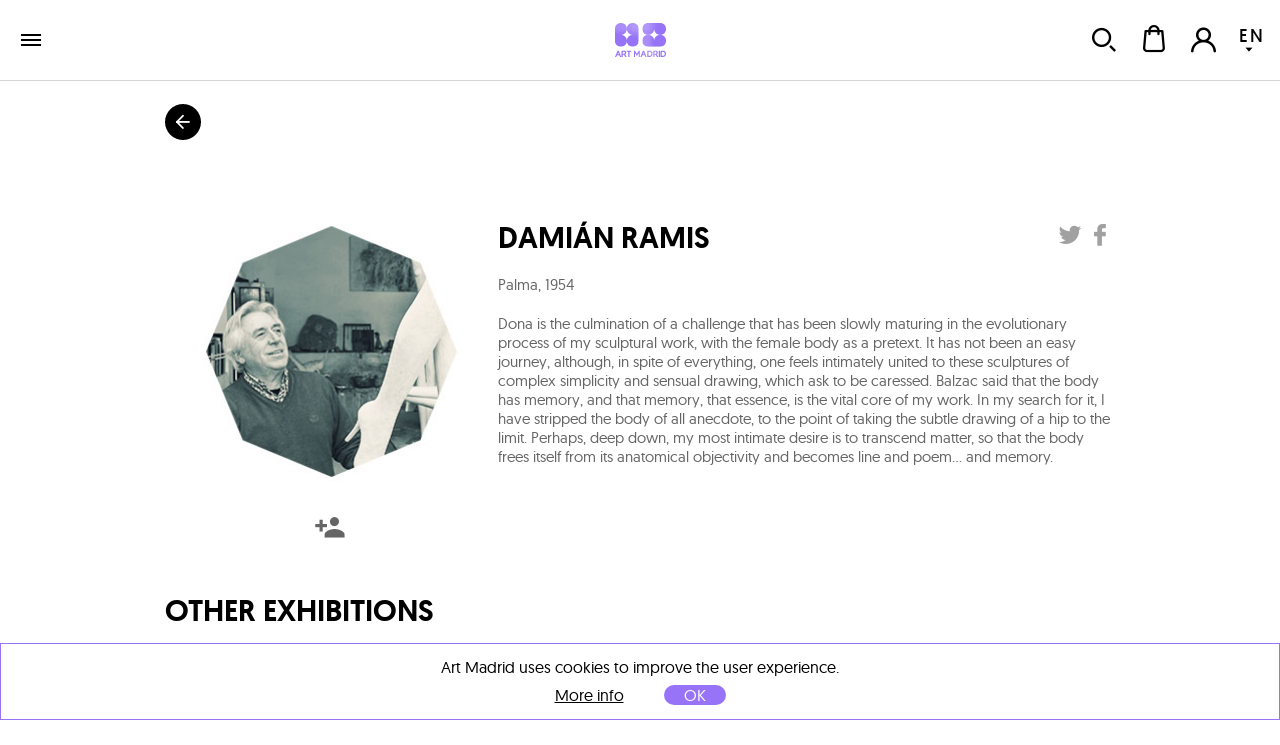

--- FILE ---
content_type: text/html; charset=utf-8
request_url: https://www.art-madrid.com/en/shop/artist/damian-ramis
body_size: 11144
content:
<!DOCTYPE html><html><head><meta charSet="utf-8" class="next-head next-head"/><link rel="icon" type="image/png" href="/static/favicon-96x96.png" sizes="96x96" class="next-head"/><link rel="icon" type="image/svg+xml" href="/static/favicon.svg" class="next-head"/><link rel="shortcut icon" href="/static/favicon.ico" class="next-head"/><link rel="apple-touch-icon" sizes="180x180" href="/static/apple-touch-icon.png" class="next-head"/><meta name="apple-mobile-web-app-title" content="Art Madrid" class="next-head"/><link rel="manifest" href="/static/site.webmanifest" class="next-head"/><link rel="stylesheet" type="text/css" href="/static/main.css" class="next-head"/><link rel="stylesheet" type="text/css" href="/static/slick.min.css" class="next-head"/><link rel="stylesheet" type="text/css" href="/static/slick.theme.css" class="next-head"/><meta name="viewport" content="width=device-width, initial-scale=1.0, maximum-scale=1.0, user-scalable=no, minimal-ui" class="next-head"/><script type="text/javascript" src="/static/gtm.js" class="next-head"></script><script type="text/javascript" src="https://maps.googleapis.com/maps/api/js?key=AIzaSyDAm2F06J5L14biLLzb-hUmGG9jMHW4e40&amp;libraries=places&amp;region=es&amp;language=es" class="next-head"></script><title class="next-head">Damián Ramis, works on sale | Art Madrid Market</title><meta name="description" content="Browse the works on sale by Damián Ramis in Art Madrid Market online art sale platform" class="next-head"/><meta name="twitter:card" content="summary_large_image" dochead="1" class="next-head"/><meta name="twitter:url" content="https://www.art-madrid.com/es/artista/damian-ramis" dochead="1" class="next-head"/><meta name="twitter:site" content="@GaleriaBAT" dochead="1" class="next-head"/><meta name="twitter:creator" content="@GaleriaBAT" dochead="1" class="next-head"/><meta name="twitter:title" content="Damián Ramis" dochead="1" class="next-head"/><meta name="twitter:description" content="Dona is the culmination of a challenge that has been slowly maturing in the evolutionary process of my sculptural work, with the female body as a pretext. It has not been an easy journey, although, in spite of everything, one feels intimately united to these sculptures of complex simplicity and sensual drawing, which ask to be caressed. Balzac said that the body has memory, and that memory, that essence, is the vital core of my work. In my search for it, I have stripped the body of all anecdote, to the point of taking the subtle drawing of a hip to the limit. Perhaps, deep down, my most intimate desire is to transcend matter, so that the body frees itself from its anatomical objectivity and becomes line and poem... and memory." dochead="1" class="next-head"/><meta name="twitter:image" content="https://www.art-madrid.com/image/S7q7PBWZMMN89CyHX/0/damian-ramis.jpg" dochead="1" class="next-head"/><meta property="og:url" content="https://www.art-madrid.com/es/artista/damian-ramis" dochead="1" class="next-head"/><meta property="og:title" content="Damián Ramis" dochead="1" class="next-head"/><meta property="og:description" content="Dona is the culmination of a challenge that has been slowly maturing in the evolutionary process of my sculptural work, with the female body as a pretext. It has not been an easy journey, although, in spite of everything, one feels intimately united to these sculptures of complex simplicity and sensual drawing, which ask to be caressed. Balzac said that the body has memory, and that memory, that essence, is the vital core of my work. In my search for it, I have stripped the body of all anecdote, to the point of taking the subtle drawing of a hip to the limit. Perhaps, deep down, my most intimate desire is to transcend matter, so that the body frees itself from its anatomical objectivity and becomes line and poem... and memory." dochead="1" class="next-head"/><meta property="og:image" content="https://www.art-madrid.com/image/S7q7PBWZMMN89CyHX/0/damian-ramis.jpg" dochead="1" class="next-head"/><link rel="preload" href="/_next/0f950ab0-9e53-44db-a5e1-7a00a6b56712/page/ArtistPage.js" as="script"/><link rel="preload" href="/_next/0f950ab0-9e53-44db-a5e1-7a00a6b56712/page/_error.js" as="script"/><link rel="preload" href="/_next/0f950ab0-9e53-44db-a5e1-7a00a6b56712/main.js" as="script"/></head><body><div id="__next"><div class="mainLayout" data-reactroot=""><header class="mainHeader"><div class="holder noWrap wideWidth hzPad flexRow justCenter alignCenter "><a title="ART MADRID FERIA DE ARTE CONTEMPORÁNEO" class="logoLink" href="/en"><img title="ART MADRID FERIA DE ARTE CONTEMPORÁNEO" class="artMadEdition en" src="/static/img/logo-art-madrid.svg"/></a><nav class="nav"><div class="artMad18-drop"><a href="/en" class="link " tabindex="0">art madrid&#x27;26<i role="presentation" class="icon select"></i></a><div class="artmadrid-menu"><div class="links"><a href="/en/galleries/am26" class="link " tabindex="0"><img class="img " src="/image/YvSxak4uDEvLEmN2K/galerias.jpg" alt="" title="" data-pin-nopin="true"/>Galleries<h4>Art Madrid&#x27;26</h4></a><a href="/en/artists" class="link " tabindex="0"><img class="img " src="/image/fAZbvqaayJ8ce3RLp/artistas.jpg" alt="" title="" data-pin-nopin="true"/>Artists<h4>Art Madrid&#x27;26</h4></a><a href="/en/works" class="link " tabindex="0"><img class="img " src="/image/DsDzKcNRzpGb2rWhs/obras.jpg" alt="" title="" data-pin-nopin="true"/>Works<h4>Art Madrid&#x27;26</h4></a><div class="itemMegaMenu feriaArtMadrid"><h4>Art Madrid&#x27;26 Fair</h4><a href="/en/visitor-information" class="link " tabindex="0">Information</a><a href="/en/activities" class="link " tabindex="0">Activities</a><a href="/en/sponsors" class="link " tabindex="0">Sponsors</a><a href="/en/press" class="link " tabindex="0">Press</a><a href="/en/newsletter" class="link " tabindex="0">Newsletter</a><a href="https://www.universe.com/events/art-madrid26-feria-de-arte-contemporaneo-tickets-X09TL3?l=es" class="link " tabindex="0">TICKETS SALE</a></div></div><div class="bgOpacity"></div></div></div><a href="/en/galleries/am26" class="link " tabindex="0">galleries</a><a href="/en/shop/shows" class="link " tabindex="0">exhibitions</a><a href="/en/blog" class="link " tabindex="0">blog</a></nav><div class="holder userZone noWrap flexRow justEnd "><button type="button" class="button default "><i role="presentation" class="icon search"></i></button><button type="button" class="button default "><div class="bagHolder "><i role="presentation" class="icon bag"></i></div></button><button type="button" class="button default "><i role="presentation" class="icon user-none"></i></button><div class="langPicker"><button type="button" class="button default active"><span>EN</span><i role="presentation" class="icon select"></i></button><button type="button" class="button default inactive"><span>ES</span></button></div></div></div></header><div class="mainSection"><div id="artists"><h1 class="hidden">Damián Ramis, works on sale</h1><div class="holder goBack noWrap maxWidth "><button type="button" class="button default "><i role="presentation" class="icon arrowBack"></i></button></div><div class="holder artistPreview vrPad noWrap maxWidth flexRow "><div class="holder avatar hzPad noWrap "><img class="img " src="/image/S7q7PBWZMMN89CyHX/0/damian-ramis.jpg" alt="" title="" data-pin-nopin="true"/><button type="button" class="button default favIcon "><i role="presentation" class="icon follow"></i></button></div><div class="holder info noWrap "><h1 class="name">Damián Ramis</h1><p class="dateBirth">Palma<!-- -->, <!-- -->1954</p><div class="markdown "><p>Dona is the culmination of a challenge that has been slowly maturing in the evolutionary process of my sculptural work, with the female body as a pretext. It has not been an easy journey, although, in spite of everything, one feels intimately united to these sculptures of complex simplicity and sensual drawing, which ask to be caressed. Balzac said that the body has memory, and that memory, that essence, is the vital core of my work. In my search for it, I have stripped the body of all anecdote, to the point of taking the subtle drawing of a hip to the limit. Perhaps, deep down, my most intimate desire is to transcend matter, so that the body frees itself from its anatomical objectivity and becomes line and poem... and memory.</p></div></div></div><div id="related-expos" class="holder relatedExpos noWrap "><div class="holder vrPad noWrap maxWidth flexRow justBetween alignCenter "><h2>Other exhibitions</h2></div><div class="holder slider  small padded noWrap maxWidth "><button type="button" class="button default prev"><i role="presentation" class="icon prev"></i></button><div class="scrollWrapper"><div class="sliderContainer"><div class="holder track noWrap "><div class="holder expositionItem noWrap "><a href="/en/shop/show/seleccion-by-cultura-inquieta-en-art-madrid-22" class="link " tabindex="0"><img class="img" style="max-height:230px" src="/image/620a584a4105f6000881e0b9/3/seleccion-by-cultura-inquieta-en-art-madrid-22.jpg" alt="SELECCION BY CULTURA INQUIETA&#x27;22"/><div class="info" style="width:0"><h3 class="title">SELECCION BY CULTURA INQUIETA&#x27;22</h3><h4 class="authors">David Delgado Ruiz, Elena Gual, Costa Gorel, Alejandro Monge, Jaime Sancorlo, Aurora Cañero, Eric Inkala, Daniel Sueiras, Léo Caillard, Damián Ramis, Gonzalo Sicre, Jordi Díaz Alamà, René Tavares, Ana Alcaraz, Gabriel Raúl Cisneros, Jorge Hernández, Jo Hummel, Carmen Pastrana, Eduardo Query, Mário Macilau, Rui Sanches, Xurxo Gómez-Chao, Dean West, Juan Genovés, Leticia Felgueroso, Josecho López Llorens</h4></div></a></div></div></div></div><button type="button" class="button default next"><i role="presentation" class="icon next"></i></button></div></div><div class="holder featuredWorks noWrap "><div class="holder padded vrPad noWrap maxWidth flexRow justBetween alignCenter "><h1>Featured works</h1></div><div class="holder slider  small padded noWrap maxWidth "><button type="button" class="button default prev"><i role="presentation" class="icon prev"></i></button><div class="scrollWrapper"><div class="sliderContainer"><div class="holder track noWrap "></div></div></div><button type="button" class="button default next"><i role="presentation" class="icon next"></i></button></div></div></div></div><footer class="mainFooter"><div class="holder lastSeen noWrap grey "><div class="holder vrPad noWrap wideWidth hzPad "><h3>latest works viewed</h3><div class="holder noWrap flexRow "><p>You have not seen any work yet</p></div></div></div><div class="holder footerNav vrPad noWrap wideWidth hzPad flexRow justBetween alignStart "><div class="holder noWrap half flexRow justBetween alignStart "><ul><li><a href="/en/visitor-information" class="link " tabindex="0">information</a></li><li><a href="/en/galleries/am21" class="link " tabindex="0">galleries</a></li><li><a href="/en/artists" class="link " tabindex="0">artists</a></li><li><a href="/en/works" class="link " tabindex="0">works</a></li><li><a href="/en/activities" class="link " tabindex="0">activities</a></li><li><a href="/en/sponsors" class="link " tabindex="0">sponsors</a></li><li><a href="/en/press" class="link " tabindex="0">press</a></li><li><a href="http://tickets.art-madrid.com" target="_blank" class="link cta">tickets<!-- --> <i role="presentation" class="icon arrowRight"></i></a></li></ul><ul><li><a href="/en/post/who-we-are" class="link " tabindex="0">who are we</a></li><li><a href="/en/contact" class="link " tabindex="0">contact</a></li><li><a href="/en/other-editions" class="link " tabindex="0">other editions</a></li><li><a href="/en/apply-and-show" class="link " tabindex="0">how to exhibit</a></li><li><a href="/en/photoview" class="link " tabindex="0">photo view</a></li><li><a href="http://tour360.art-madrid.com" class="link " tabindex="0" target="_blank">360º tour</a></li><li><a href="/en/newsletter" class="link " tabindex="0">Newsletter</a></li></ul><ul><li></li></ul></div><div class="holder noWrap half flexRow justBetween alignEnd "><ul class="form"><li>contact</li><li><form class="form footerForm" autoComplete=""><div class="field default text borderBottom"><input type="text" name="fromName" placeholder="name and surname" class="input " value=""/></div><div class="field default email borderBottom"><input type="email" name="fromEmail" placeholder="Email" class="input " value=""/></div><div class="field default textarea borderBottom"><textarea placeholder="Comment" class="textarea " name="message"></textarea></div><div class="field default bigArrow submitArrow submit"><button value="send" type="submit">send<i role="presentation" class="icon arrowRight"></i></button></div><div class="wrapperPrivacyFooter "><div class="field default checkbox"><input type="checkbox" name="checkbox" placeholder=" " class="input " value=""/><i role="presentation" class="icon check"></i></div><div class="footerprivacy"><div class="wrapperPrivacy">Yes, I have read the<div class="wrapperLinkDisclaimer"><a href="/en/privacy-policy" class="link " tabindex="0" target="_blank"><strong> &quot;Privacy policy&quot; </strong></a></div>, and I consent the processing of my personal data with the purpose of replying to the query I submit through this contact form.</div></div></div></form></li></ul></div></div><div class="holder footerBottom vrPad noWrap "><img style="width:90px;margin-bottom:20px" title="ART MADRID FERIA DE ARTE CONTEMPORÁNEO" class="artMad" src="/static/img/logo-footer-art-madrid.svg"/><div class="holder rrss noWrap flexRow justCenter alignCenter "><a href="https://twitter.com/artmadridferia" class="link " tabindex="0" target="_blank"><i role="presentation" class="icon tw"></i></a><a href="https://www.facebook.com/artmadridferia/" class="link " tabindex="0" target="_blank"><i role="presentation" class="icon fb"></i></a><a href="https://www.instagram.com/artmadridferia/" class="link " tabindex="0" target="_blank"><i role="presentation" class="icon ig"></i></a></div><p>© <!-- -->2026<!-- --> Art Space Madrid S.L <!-- -->All rights reserved<!-- -->.</p><p><a href="/en/legal-warning" class="link " tabindex="0">Legal notice</a><a href="/en/privacy-policy" class="link " tabindex="0">Privacy policy</a><a href="/en/cookies" class="link " tabindex="0">Cookies policy</a><a href="/en/site-map" class="link " tabindex="0">Web map</a><a href="/en/terms-and-conditions" class="link " tabindex="0">Terms and conditions</a></p><p class="ministry">Subsidized Activity<i role="presentation" class="icon ministerio"></i></p></div></footer><script async="" src="https://www.googletagmanager.com/gtag/js?id=UA-38050726-1"></script><script>
            window.dataLayer = window.dataLayer || [];
            function gtag(){dataLayer.push(arguments)};
            gtag('js', new Date());
            gtag('config', 'UA-38050726-1');
          </script></div></div><div id="__next-error"></div><script>
          __NEXT_DATA__ = {"props":{"serverState":{"apollo":{"data":{"ROOT_QUERY":{"me":null,"getArtist({\"slug\":\"damian-ramis\",\"catalogPrefix\":\"MARKET\"})":{"type":"id","id":"Artist:b8bZowqMf3XFkSbHs","generated":false},"getAllWorks({\"artist\":\"b8bZowqMf3XFkSbHs\",\"limit\":20,\"skip\":0,\"catalogPrefix\":\"MARKET\",\"eeList\":\"MARKET | Obras de Damián Ramis\"})":[],"getFeaturedWorks({\"catalogPrefix\":\"MARKET\",\"eeList\":\"MARKET | Destacados - Artista\"})":[],"getNewsbyGalleryOrArtist({\"lang\":\"en\",\"gallery\":null,\"artist\":\"b8bZowqMf3XFkSbHs\"})":[]},"Artist:b8bZowqMf3XFkSbHs":{"_id":"b8bZowqMf3XFkSbHs","slug":"damian-ramis","fullName":"Damián Ramis","avatarUrl":"/image/S7q7PBWZMMN89CyHX/0/damian-ramis.jpg","featuredImage":"/image/YKb8LBAyCQeP7bcRY/0/damian-ramis.jpg","city":"Palma","birthYear":1954,"bioES":"Dona es la culminación de un reto que ha ido madurando lentamente en el proceso evolutivo de mi obra escultórica, con el cuerpo femenino como pretexto. No ha sido fácil la travesía, aunque, con todo, uno se siente íntimamente unido a estas esculturas de compleja simplicidad y de sensual dibujo, que piden ser acariciadas. Decía Balzac que el cuerpo tiene memoria, y esa memoria, esa esencia, es el núcleo vital de mi obra. En su búsqueda he desnudado el cuerpo de toda anécdota, hasta llevar al límite el sutil dibujo de una cadera. Quizá, en el fondo, mi más íntimo deseo sea trascender la materia, para que el cuerpo se libere de su anatómica objetividad y se haga línea y poema…y memoria.","bioEN":"Dona is the culmination of a challenge that has been slowly maturing in the evolutionary process of my sculptural work, with the female body as a pretext. It has not been an easy journey, although, in spite of everything, one feels intimately united to these sculptures of complex simplicity and sensual drawing, which ask to be caressed. Balzac said that the body has memory, and that memory, that essence, is the vital core of my work. In my search for it, I have stripped the body of all anecdote, to the point of taking the subtle drawing of a hip to the limit. Perhaps, deep down, my most intimate desire is to transcend matter, so that the body frees itself from its anatomical objectivity and becomes line and poem... and memory.","twitter":null,"facebook":null,"instagram":null,"expositions":[{"type":"id","id":"Exposition:iZTFwpozmhvWrbSrZ","generated":false}],"artGalleries":[],"marketGalleries":[],"__typename":"Artist"},"Exposition:iZTFwpozmhvWrbSrZ":{"_id":"iZTFwpozmhvWrbSrZ","slug":"seleccion-by-cultura-inquieta-en-art-madrid-22","title":"seleccion by cultura inquieta'22","images":[{"type":"id","id":"Exposition:iZTFwpozmhvWrbSrZ.images.0","generated":true},{"type":"id","id":"Exposition:iZTFwpozmhvWrbSrZ.images.1","generated":true},{"type":"id","id":"Exposition:iZTFwpozmhvWrbSrZ.images.2","generated":true},{"type":"id","id":"Exposition:iZTFwpozmhvWrbSrZ.images.3","generated":true},{"type":"id","id":"Exposition:iZTFwpozmhvWrbSrZ.images.4","generated":true},{"type":"id","id":"Exposition:iZTFwpozmhvWrbSrZ.images.5","generated":true}],"artists":[{"type":"id","id":"Exposition:iZTFwpozmhvWrbSrZ.artists.0","generated":true},{"type":"id","id":"Exposition:iZTFwpozmhvWrbSrZ.artists.1","generated":true},{"type":"id","id":"Exposition:iZTFwpozmhvWrbSrZ.artists.2","generated":true},{"type":"id","id":"Exposition:iZTFwpozmhvWrbSrZ.artists.3","generated":true},{"type":"id","id":"Exposition:iZTFwpozmhvWrbSrZ.artists.4","generated":true},{"type":"id","id":"Exposition:iZTFwpozmhvWrbSrZ.artists.5","generated":true},{"type":"id","id":"Exposition:iZTFwpozmhvWrbSrZ.artists.6","generated":true},{"type":"id","id":"Exposition:iZTFwpozmhvWrbSrZ.artists.7","generated":true},{"type":"id","id":"Exposition:iZTFwpozmhvWrbSrZ.artists.8","generated":true},{"type":"id","id":"Exposition:iZTFwpozmhvWrbSrZ.artists.9","generated":true},{"type":"id","id":"Exposition:iZTFwpozmhvWrbSrZ.artists.10","generated":true},{"type":"id","id":"Exposition:iZTFwpozmhvWrbSrZ.artists.11","generated":true},{"type":"id","id":"Exposition:iZTFwpozmhvWrbSrZ.artists.12","generated":true},{"type":"id","id":"Exposition:iZTFwpozmhvWrbSrZ.artists.13","generated":true},{"type":"id","id":"Exposition:iZTFwpozmhvWrbSrZ.artists.14","generated":true},{"type":"id","id":"Exposition:iZTFwpozmhvWrbSrZ.artists.15","generated":true},{"type":"id","id":"Exposition:iZTFwpozmhvWrbSrZ.artists.16","generated":true},{"type":"id","id":"Exposition:iZTFwpozmhvWrbSrZ.artists.17","generated":true},{"type":"id","id":"Exposition:iZTFwpozmhvWrbSrZ.artists.18","generated":true},{"type":"id","id":"Exposition:iZTFwpozmhvWrbSrZ.artists.19","generated":true},{"type":"id","id":"Exposition:iZTFwpozmhvWrbSrZ.artists.20","generated":true},{"type":"id","id":"Exposition:iZTFwpozmhvWrbSrZ.artists.21","generated":true},{"type":"id","id":"Exposition:iZTFwpozmhvWrbSrZ.artists.22","generated":true},{"type":"id","id":"Exposition:iZTFwpozmhvWrbSrZ.artists.23","generated":true},{"type":"id","id":"Exposition:iZTFwpozmhvWrbSrZ.artists.24","generated":true},{"type":"id","id":"Exposition:iZTFwpozmhvWrbSrZ.artists.25","generated":true}],"__typename":"Exposition"},"Exposition:iZTFwpozmhvWrbSrZ.images.0":{"url":"/image/620a58494105f6000881e0b3/0/seleccion-by-cultura-inquieta-en-art-madrid-22.jpg","height":619,"width":1800,"__typename":"Image"},"Exposition:iZTFwpozmhvWrbSrZ.images.1":{"url":"/image/620a58494105f6000881e0b5/1/seleccion-by-cultura-inquieta-en-art-madrid-22.jpg","height":69,"width":200,"__typename":"Image"},"Exposition:iZTFwpozmhvWrbSrZ.images.2":{"url":"/image/620a58494105f6000881e0b7/2/seleccion-by-cultura-inquieta-en-art-madrid-22.jpg","height":138,"width":400,"__typename":"Image"},"Exposition:iZTFwpozmhvWrbSrZ.images.3":{"url":"/image/620a584a4105f6000881e0b9/3/seleccion-by-cultura-inquieta-en-art-madrid-22.jpg","height":233,"width":677,"__typename":"Image"},"Exposition:iZTFwpozmhvWrbSrZ.images.4":{"url":"/image/620a584a4105f6000881e0bb/4/seleccion-by-cultura-inquieta-en-art-madrid-22.jpg","height":275,"width":800,"__typename":"Image"},"Exposition:iZTFwpozmhvWrbSrZ.images.5":{"url":"/image/620a584a4105f6000881e0bd/5/seleccion-by-cultura-inquieta-en-art-madrid-22.jpg","height":550,"width":1600,"__typename":"Image"},"Exposition:iZTFwpozmhvWrbSrZ.artists.0":{"fullName":"David Delgado Ruiz","__typename":"Artist"},"Exposition:iZTFwpozmhvWrbSrZ.artists.1":{"fullName":"Elena Gual","__typename":"Artist"},"Exposition:iZTFwpozmhvWrbSrZ.artists.2":{"fullName":"Costa Gorel","__typename":"Artist"},"Exposition:iZTFwpozmhvWrbSrZ.artists.3":{"fullName":"Alejandro Monge","__typename":"Artist"},"Exposition:iZTFwpozmhvWrbSrZ.artists.4":{"fullName":"Jaime Sancorlo","__typename":"Artist"},"Exposition:iZTFwpozmhvWrbSrZ.artists.5":{"fullName":"Aurora Cañero","__typename":"Artist"},"Exposition:iZTFwpozmhvWrbSrZ.artists.6":{"fullName":"Eric Inkala","__typename":"Artist"},"Exposition:iZTFwpozmhvWrbSrZ.artists.7":{"fullName":"Daniel Sueiras","__typename":"Artist"},"Exposition:iZTFwpozmhvWrbSrZ.artists.8":{"fullName":"Léo Caillard","__typename":"Artist"},"Exposition:iZTFwpozmhvWrbSrZ.artists.9":{"fullName":"Damián Ramis","__typename":"Artist"},"Exposition:iZTFwpozmhvWrbSrZ.artists.10":{"fullName":"Gonzalo Sicre","__typename":"Artist"},"Exposition:iZTFwpozmhvWrbSrZ.artists.11":{"fullName":"Jordi Díaz Alamà","__typename":"Artist"},"Exposition:iZTFwpozmhvWrbSrZ.artists.12":{"fullName":"René Tavares","__typename":"Artist"},"Exposition:iZTFwpozmhvWrbSrZ.artists.13":{"fullName":"Ana Alcaraz","__typename":"Artist"},"Exposition:iZTFwpozmhvWrbSrZ.artists.14":{"fullName":"Gabriel Raúl Cisneros","__typename":"Artist"},"Exposition:iZTFwpozmhvWrbSrZ.artists.15":{"fullName":"Jorge Hernández","__typename":"Artist"},"Exposition:iZTFwpozmhvWrbSrZ.artists.16":{"fullName":"Jo Hummel","__typename":"Artist"},"Exposition:iZTFwpozmhvWrbSrZ.artists.17":{"fullName":"Carmen Pastrana","__typename":"Artist"},"Exposition:iZTFwpozmhvWrbSrZ.artists.18":{"fullName":"Eduardo Query","__typename":"Artist"},"Exposition:iZTFwpozmhvWrbSrZ.artists.19":{"fullName":"Mário Macilau","__typename":"Artist"},"Exposition:iZTFwpozmhvWrbSrZ.artists.20":{"fullName":"Rui Sanches","__typename":"Artist"},"Exposition:iZTFwpozmhvWrbSrZ.artists.21":{"fullName":"Xurxo Gómez-Chao","__typename":"Artist"},"Exposition:iZTFwpozmhvWrbSrZ.artists.22":{"fullName":"Dean West","__typename":"Artist"},"Exposition:iZTFwpozmhvWrbSrZ.artists.23":{"fullName":"Juan Genovés","__typename":"Artist"},"Exposition:iZTFwpozmhvWrbSrZ.artists.24":{"fullName":"Leticia Felgueroso","__typename":"Artist"},"Exposition:iZTFwpozmhvWrbSrZ.artists.25":{"fullName":"Josecho López Llorens","__typename":"Artist"}}},"common":{"documentWidth":1400},"mainMenu":[{"id":"ArtMadrid","mainTitle":"Art Madrid'26","url":"/","position":1,"blockWithImages":{"subtitleBlockES":"Art Madrid'26","subtitleBlockEN":"Art Madrid'26","data":[{"titleES":"Galerías","titleEN":"Galleries","order":1,"url":"/es/galerias/am26","image":{"url":"/image/YvSxak4uDEvLEmN2K/galerias.jpg","width":492,"height":292}},{"titleES":"Artistas","titleEN":"Artists","order":2,"url":"/es/artistas","image":{"url":"/image/fAZbvqaayJ8ce3RLp/artistas.jpg","width":492,"height":292}},{"titleES":"Obras","titleEN":"Works","order":3,"url":"/es/obras","image":{"url":"/image/DsDzKcNRzpGb2rWhs/obras.jpg","width":492,"height":292}}]},"blockWithText1":{"titleBlock1ES":"Feria Art Madrid'26","titleBlock1EN":"Art Madrid'26 Fair","data":[{"titleES":"Información","titleEN":"Information","order":1,"url":"/es/informacion"},{"titleES":"Actividades","titleEN":"Activities","order":3,"url":"/es/actividades"},{"titleES":"Patrocinadores","titleEN":"Sponsors","order":4,"url":"/es/patrocinadores"},{"titleES":"Prensa","titleEN":"Press","order":5,"url":"/es/prensa"},{"titleES":"Newsletter","titleEN":"Newsletter","order":7,"url":"/es/newsletter"},{"titleES":"TICKETS","titleEN":"TICKETS SALE","order":8,"url":"https://www.universe.com/events/art-madrid26-feria-de-arte-contemporaneo-tickets-X09TL3?l=es"}]},"blockWithText2":{"titleBlock2ES":"2","titleBlock2EN":"2","data":[{"titleES":"TOUR 360º","titleEN":"TOUR 360º","order":1,"url":"https://almond.art-madrid.com/tour-360-am25/ArtMadrid-2025.html"}]}},{"id":"Exposiciones","mainTitle":"Exposiciones","url":"/es/shop/exposiciones","position":3,"blockWithImages":null,"blockWithText1":null,"blockWithText2":null},{"id":"Blog","mainTitle":"Blog","url":"/es/blog","position":4,"blockWithImages":null,"blockWithText1":null,"blockWithText2":null},{"id":"Galerias","mainTitle":"Galerias","url":"/es/galerias/am26","position":2,"blockWithImages":null,"blockWithText1":null,"blockWithText2":null}]},"key":"shop/artista","pattern":"/en/shop/artist/[slug]","target":"/ArtistPage","lang":"en","resourceFiles":["common","artistas","obras","blog","common"],"props":{"edition":false,"title":"[artist.fullName], works on sale | Art Madrid Market","description":"Browse the works on sale by [artist.fullName] in Art Madrid Market online art sale platform"},"regEx":{},"params":{"0":"slug","edition":false,"title":"[artist.fullName], works on sale | Art Madrid Market","description":"Browse the works on sale by [artist.fullName] in Art Madrid Market online art sale platform"},"slug":"damian-ramis","currentUrl":"/en/shop/artist/damian-ramis","device":"escritorio","width":1400,"translations":{"en":{"common":{"mis_artistas":"My Artists","mis_colecciones":"My Collections","mis_obras":"My Works","obras":"works","mi_perfil":"My Profile","facturacion":"Billing","title":"ArtMadrid (en)","changeLanguage":"Change language","galerias":"galleries","artistas":"artists","tickets":"tickets","patrocinadores":"sponsors","blog":"blog","informacion":"information","como_exponer":"how to exhibit","shop_art":"shop","newsletter":"newsletter","shoponline":"Outstanding works","exposiciones":"exhibitions","tendencias":"trends","articulos_del_blog":"blog posts","subscribete_a_nuestra_newsletter":"Subscribe to our newsletter","ultimas_obras_vistas":"latest works viewed","ninguna_obra_vista":"You have not seen any work yet","otros_articulos":"More posts","listado_completo":"View all","listado_completo_de_obras":"full works list","seguir_leyendo":"Read more","shop_online":"Outstanding Works","enviar":"send","nombre":"Name","email":"Email","actividades":"activities","prensa":"press","pintura":"painting","fotografia":"photography","escultura":"sculpture","papel":"work on paper","dibujo":"drawing","quienes_somos":"who are we","otras_ediciones":"other editions","photo_view":"photo view","tour_360":"360º tour","nombre_y_apellidos":"name and surname","comentario":"Comment","aviso_legal":"Legal notice","politica_de_privacidad":"Privacy policy","politica_de_cookies":"Cookies policy","mapa_web":"Web map","actividad_subvencionada":"Subsidized Activity","contacto":"contact","quitar_filtros":"Clear filters","media_partners":"media partners","colaboradores":"collaborators","instituciones":"institutions","colabora_con_art_madrid":"Collaborate with Art Madrid","obras_destacadas":"Featured works","obras_destacadas_tematica":"Featured works within","ver_seleccion":"View selection","contactar_con_la_galeria":"Contact the gallery","añadir_a_la_cesta":"Add to cart","entrega":"Delivery","devoluciones":"Returnings","pago":"Payment","garantia":"Warranty","solicitar_mas_informacion":"Request more info about this piece","mas_informacion":"More info","te_recomendamos":"We recommend","si_deseas_recibir_mas_articulos":"If you wish to get more posts like this","comparte_este_articulo":"Share this article","este_artista_expone":"This artist exhibits in the following galleries","eliminar":"Remove","cancelar":"Cancel","fecha":"Date","obras_a_la_venta":"Works for sale","otras_exposiciones":"Other exhibitions","calendario_de_actividades":"Calendar of activities","notas_de_prensa":"Press releases","apellidos":"Surname","telefono":"Phone number","colaboraciones":"Collaborations","patrocinios":"Sponsorships","descargar_presentacion":"Download introduction","programa_expositivo":"Exhibition program for Art Madrid'26","formulario_de_inscripcion":"APPLICATION FORM","bases_de_participacion":"Participation guidelines","descargar_formulario":"Download form","cuenta":"Account","favoritos":"Favorites","idioma":"Language","terminos_y_condiciones":"Terms and conditions","acepto_los":"I agree with","desconectar":"Log Out","obras_en_tu_cesta":"Items in your cart","no_has_añadido_obras":"You didn't add any item yet","unid":"Units","precio":"Price","mi_cesta":"My cart","procesar_pedido":"Process order","pagina_no_encontrada":"Sorry, page not found","vuelve_al":"If you wish, you can go to","inicio":"homepage","intentalo_de_nuevo":"or you can try one of the following links...","galerias_am18":"AM26 Galleries","artistas_am18":"AM26 Artists","art_market":"Art Market","listado_de_galerias":"List of Art Madrid'26 Galleries","listado_de_artistas":"List of Art Madrid'26 Artists","derechos_reservados":"All rights reserved","si_desea_contactar":"If you wish to contact us, please, fill in the form. We will contact you as soon as possible","direccion":"Managers","comunicacion":"Communication","coordinacion":"Coordination","marketing":"Marketing","informacion_suministrada":"All the provided information will be kept strictly confidential","al_clicar_acepto":"By clicking, I accept the","y_la":"and the","tendencia":"Trend","introduzca_texto":"Insert some text to search","no_se_han_encontrado_coincidencias":"No matches found for","error_0001":"Emails should match","error_0002":"Passwords should match","error_0003":"Email already exists","error_0008":"Incorrect user or password","error_aceptar_tyc":"You must accept the terms and conditions before continuing.","error_seleccionar_metodo_pago":"You must select the payment method.","seleccione_direccion_entrega":"Select shipping address","no_tienes_compras":"You don't have any order so far","formatoEmail":"A valid email address is required","requerido":"The field is required","contactoEnviado":"Your message has been sent correctly","buscar":"Search","obras_a_la_venta_de":"Works for sale in","menos_informacion":"Less info","del":"From","al":"to","seleccione_un_pais":"Select your country","error_0009":"The inserted password is not correct","alMenos6":"The password must be at least 6 characters long","emailNoEncontrado":"There are no user with this email address","contraseña_restablecida":"In a few moments you will receive an email with instructions to reset your password","suscripcionRealizada":"You have subscribed successfully","error_0010":"Coupon not valid","seleccione_direccion_facturacion":"Select billing address","error_0011":"There was an error checking the coupon","no_se_han_encontrado_elementos":"No elements found","mensaje_ok":"We have received your request","participantes":"Participants","horarios":"Dates","precios":"Prices","ubicacion":"Location","transporte":"Transport","aparcamiento":"Parking","venta_de_tickets":"Buy tickets","acreditaciones":"ACCREDITATIONS","title_information_page":"21st CONTEMPORARY ART FAIR","introduzca_codigo_validacion":"Enter your validation code","validar":"VALIDATE","alerta_invitacion":"Atención es necesario presentar la invitación en la taquilla para poder acceder a ART MADRID'26","confirma_invitacion":"Bienvenido, confirma los datos de tu invitación","buscar_direccion":"Search address","codigo_validacion":"VALIDATION CODE","solicitud_prensa":"Request sent correctly","aceptar":"OK","alerta_cookies":"Art Madrid uses cookies to improve the user experience.","sold":"Sold","ArtMarketNews":"Art Madrid News","media partners":"media partners","solicitar_tarifa":"Request order","pendiente_de_revision":"Pending review","error_seleccionar_particular_empresa":"You must select if you are a company or a person","add_to_collection":"Add to collection","seguro":"Safe","garantia_artmadrid":"Art Madrid Warranty","tienes_alguna_duda":"Do you have any question?","llama":"Call","si_lo_prefieres_email":"or email us if you prefer","todas":"All","crear_coleccion":"Create a new collection","crea_tus_colecciones":"Create your collections of your favorite works and artists, you can share it and ...","guardar":"Save","insertar_titulo":"Insert the title of the collection ...","evento":"Event","taller":"Workshop","charla":"Talk","presentación":"Presentation","mesa redonda":"Round Table","todos":"All","registration_form_general":"APPLICATION FORM","registration_form_one_project":"REGISTRATION FORM ONE PROJECT","sobre":"about","compartir":"Share","aplicaciones":"applications","pie_contacto_general":"Yes, I have read the “Privacy Policy”, and I consent the processing of my personal data with the purpose of replying to the query I submit through this contact form.","pie_suscripcion_newsletter":"When clicking on “Submit” the subscription to Art Madrid’s newsletter procedure will start and you will consent on the processing of your personal data according to our “Privacy Policy”.","pie_acreditacion_prensa":"Yes, I have read the “Privacy Policy”, and I consent the processing of my personal data with the purpose of accrediting myself as an authorised press media and receiving communication and news from Art Madrid.","pie_registro_usuario":"Yes, I have read the “Privacy Policy”, and I consent the processing of my personal data with the purpose of creating a user account and receiving communication emails from Art Madrid.","interesado_en":"Interested in","acepto":"I agree","necesario_aceptar":"It is needed accept the privacy politics","seguir":"Follow","tramitar_pedido":"Checkout","responsable":"Controller","finalidad":"Purposes and legal ground","destinatarios":"Recipients","derechos":"Rights","legislacion":"Legislation and more info","art_space_madrid":"Art Space Madrid SL is the controller of the processing of personal data.","texto_derechos":"The holder of the data may at any time exercise their rights of access, deletion, modification, opposition, limitation or portability in the manner indicated in our \"Privacy Policy\"","texto_legislacion":"For further info see our  \"Privacy Policy\". GPDR (EU) 2016/679, Organic Law 3/2018, LISSIEC 34/2002 and related regulations.","texto_finalidad_newsletterorpost":"Data are collected in order to manage informative and/or commercial communications. The legal ground for processing the personal data you provide is based on your express consent.","texto_finalidad_general":"Data are collected in order to reply to the queries submitted through the contact form of our website. The legal ground for processing the personal data you provide is based on your express consent.","texto_finalidad_registry":"Data are collected in order to manage your user profile, perform sales on the web page and send informative and/or commercial communications. The legal ground for processing the personal data you provide is based on your express consent as well as the need for complying with the services requested or the contracts initiated by you and performed through our web page.","texto_destinatarios_general":"These data will not be transferred to third parties unless necessary to properly reply to the query or legal obligation.","texto_destinatarios_newsletterorpost":"These data will not be transferred to third parties unless legal obligation or when it is necessary to count on external suppliers/platforms for the communication services, though all of them will process data according to the current regulation.","texto_destinatarios_pressform":"These data will not be transferred to third parties unless necessary to properly attend a request of information or legal obligation.","texto_destinatarios_registry":"These data will not be transferred to third parties unless legal obligation or when it is necessary to count on external providers/suppliers for the appropriate performance of the services and contracts binding Art Space Madrid SL, though all of them will process data according to the current regulation.","info_proteccion_datos":"Basic information about Data Protection","mas_info_en_nuestra":"For further info see our","texto_legislacion_leyes":"GPDR (EU) 2016/679, Organic Law 3/2018, LISSIEC 34/2002 and related regulations.","confirmo_general":"Yes, I have read the","consiento_datos_general":", and I consent the processing of my personal data with the purpose of replying to the query I submit through this contact form.","pie_texto_postpage":"When clicking on “Submit” the subscription to Art Madrid’s newsletter procedure will start and you will consent on the processing of your personal data according to our","pie_texto_newsletter":"When clicking on “Submit” the subscription to Art Madrid’s newsletter procedure will start and you will consent on the processing of your personal data according to our","consiento_datos_pressform":", and I consent the processing of my personal data with the purpose of accrediting myself as an authorised press media and receiving communication and news from Art Madrid.","consiento_datos_registry":", and I consent the processing of my personal data with the purpose of creating a user account and receiving communication emails from Art Madrid.","main_show_name":"Art Madrid'26","schedules_line_1":"4th to 8th March 2026","schedules_line_2":"11 am to 9 pm from Wednesday to Saturday and 11 am to 9pm the Sunday","price_line_1":"19€ General Ticket","price_line_2":"16€ Reduced Ticket (people over 65y, unemployed, students and groups (20 minimum)).","price_line_3":"Children up to 12y free."},"artistas":{"buscar_por_artista":"Search by artist","artistas_destacados":"Featured artists","obras_del_artista":"Artist's works","otros_artistas_galeria":"another artists in this gallery"},"obras":{"programa_general":"General Program","galerias_participantes":"Participanting galleries","programa_one_project":"One Project Program","buscar_por_galeria":"Search by gallery ...","programa":"program","artistas_de_esta_galeria":"artists of this gallery","artistas_participantes_en":"participating artists in Art Madrid'26","obras_a_la_venta":"works for sale","obras_en_art_madrid":"works in Art Madrid'26","listado_de_obras":"Works list","listado_de_obras_completo":"Full works list","obras_destacadas_de_otros_artistas":"Other artists' important works","obras_del_artista":"Artist's works","artistas_de_la_galeria":"Artists of the gallery","artistas_en":"Artists in Art Madrid'26","texto_entrega":"This artwork is available and will be delivered after the confirmation of your order. The transport includes the insurance for the value of the piece with full coverage of any incident.","texto_devoluciones":"You have 14 days to find the perfect place for your artwork. If you change your mind, you can return it and we will reimburse the price you paid. You will only have to bear the shipping costs of the return.","texto_pago":"You can pay by credit card, debit card or bank transference. The payment is completely secure and confidential, all the purchasing processes in Art Madrid MARKET are protected by a security protocol under an encrypted SSL certificate and 3DSecure by Visa and MasterCard.","texto_garantia":"Art Madrid MARKET guarantees the authenticity and origin of all its pieces of art.","contactar_con_la_galeria":"Contact","vendida":"Sold","obras_de_la_exposicion":"Other works of the exposition","warranty_1":"Delivery time: 7 to 12 days","warranty_3":"100% Safe Payment","sobre_sus_obras":"about the artist's works","obras_de":"'s works"},"blog":{"buscar_noticia":"Search news","ferias":"ferias","exposiciones":"exhibitions","agenda":"calendar","todas":"all","actualidad":"Breaking News","articulos_relacionados_artista":"Related posts to this artist","articulos_relacionados_galeria":"Related posts to this gallery","articulos":"Posts"}}}},"page":"/ArtistPage","pathname":"/ArtistPage","query":{"key":"shop/artista","pattern":"/en/shop/artist/[slug]","target":"/ArtistPage","lang":"en","resourceFiles":["artistas","obras","blog","common"],"props":{"edition":false,"title":"[artist.fullName], works on sale | Art Madrid Market","description":"Browse the works on sale by [artist.fullName] in Art Madrid Market online art sale platform"},"regEx":{},"params":{"0":"slug","edition":false,"title":"[artist.fullName], works on sale | Art Madrid Market","description":"Browse the works on sale by [artist.fullName] in Art Madrid Market online art sale platform"},"slug":"damian-ramis","currentUrl":"/en/shop/artist/damian-ramis"},"buildId":"0f950ab0-9e53-44db-a5e1-7a00a6b56712","assetPrefix":"","runtimeConfig":{},"nextExport":false,"err":null,"chunks":[]}
          module={}
          __NEXT_LOADED_PAGES__ = []
          __NEXT_LOADED_CHUNKS__ = []

          __NEXT_REGISTER_PAGE = function (route, fn) {
            __NEXT_LOADED_PAGES__.push({ route: route, fn: fn })
          }

          __NEXT_REGISTER_CHUNK = function (chunkName, fn) {
            __NEXT_LOADED_CHUNKS__.push({ chunkName: chunkName, fn: fn })
          }

          false
        </script><script async="" id="__NEXT_PAGE__/ArtistPage" src="/_next/0f950ab0-9e53-44db-a5e1-7a00a6b56712/page/ArtistPage.js"></script><script async="" id="__NEXT_PAGE__/_error" src="/_next/0f950ab0-9e53-44db-a5e1-7a00a6b56712/page/_error.js"></script><script src="/_next/0f950ab0-9e53-44db-a5e1-7a00a6b56712/main.js" async=""></script></body></html>

--- FILE ---
content_type: image/svg+xml
request_url: https://www.art-madrid.com/static/img/logo-footer-art-madrid.svg
body_size: 917
content:
<svg xmlns="http://www.w3.org/2000/svg" viewBox="0 0 352.98 234.09" xmlns:v="https://vecta.io/nano"><path d="M109.2 190.4H80.57v7.66h11.39v36.03h8.61v-36.03h8.63c2.12 0 3.71-1.65 3.71-3.83s-1.6-3.83-3.71-3.83zm58.55-.19c-1.74 0-3.1.8-4.05 2.36l-12.26 19.48-12.25-19.47c-.96-1.57-2.32-2.37-4.06-2.37-2.53 0-4.37 1.81-4.37 4.31v39.58h8.14v-27.21l9.07 14.42c.88 1.46 1.98 2.14 3.47 2.14s2.59-.68 3.46-2.12l9.08-14.43v27.21h8.14v-39.58c0-2.5-1.84-4.31-4.37-4.31z"/><use href="#B"/><path d="M307.23,190.32c-2.5,0-4.31,1.82-4.31,4.33v39.43h8.61v-39.43c0-2.51-1.81-4.33-4.31-4.33Z"/><use href="#B" x="92.54"/><path d="M21.83 190.21c-2.46 0-4.35 1.33-5.31 3.74L.05 234.09h8.67l4.91-11.89h16.16l4.97 11.89h8.66l-16.68-40.01c-.97-2.42-2.46-3.87-4.92-3.87zm-5.13 24.32l5.23-12.02 4.8 12.02H16.7zm180.7-24.32c-2.46 0-4.35 1.33-5.31 3.74l-16.47 40.14h8.67l4.91-11.89h16.16l4.97 11.89h8.66l-16.68-40.01c-.97-2.42-2.46-3.87-4.92-3.87zm-5.13 24.32l4.83-11.62 5.2 11.62h-10.03zM77.71 204.26c0-8.55-5.99-13.86-15.64-13.86H49.73a4.3 4.3 0 0 0-4.3 4.3v39.39h8.61v-16.03h7.84l9.69 16.03h9.33l-10.03-17.94c4.42-2.3 6.84-6.49 6.84-11.89zm-16.47 7.34h-7.25v-7.43c0-4.1 3.33-7.43 7.43-7.43s7.58 3.49 7.42 7.72c-.15 4.02-3.58 7.14-7.61 7.14zm234.99-7.34c0-8.55-5.99-13.86-15.64-13.86h-12.34a4.3 4.3 0 0 0-4.3 4.3v39.39h8.61v-16.03h7.84l9.69 16.03h9.33l-10.03-17.94c4.42-2.3 6.84-6.49 6.84-11.89zm-16.47 7.34h-7.25v-7.43c0-4.1 3.33-7.43 7.43-7.43s7.58 3.49 7.42 7.72c-.15 4.02-3.58 7.14-7.61 7.14zm-116.15-88.41V41.31c.8-52.15-80.74-53.55-81.8-1.51C80.79-12.2-.84-10.88 0 41.31v81.87c-.8 52.14 80.75 53.55 81.8 1.51 1.02 52 82.65 50.68 81.8-1.51zm-41.72-40.91c-21.69.42-39.3 17.8-40.09 39.39-.75-21.7-18.53-38.88-40.09-39.46 21.69-.42 39.3-17.8 40.09-39.4.75 21.7 18.53 38.89 40.09 39.46zM313.15 0c-20.45.04-61.44-.03-81.88 0-52.15-.8-53.55 80.74-1.51 81.8-52 1.02-50.68 82.65 1.51 81.8h81.87c52.14.8 53.55-80.75 1.51-81.8 52.01-1.01 50.69-82.64-1.5-81.8zm-40.9 41.72c.42 21.69 17.8 39.3 39.39 40.09-21.7.75-38.88 18.53-39.46 40.09-.42-21.69-17.8-39.3-39.4-40.09 21.7-.75 38.89-18.53 39.46-40.09z"/><defs ><path id="B" d="M238.12 190.4h-11.27c-2.52 0-4.34 1.83-4.34 4.34v35.01c0 2.52 1.83 4.34 4.34 4.34h11.27c13.56 0 22.33-8.57 22.33-21.85s-8.76-21.85-22.33-21.85zm0 35.97h-6.93v-28.24h6.93c8.52 0 13.4 5.15 13.4 14.12s-4.89 14.12-13.4 14.12z"/></defs></svg>

--- FILE ---
content_type: application/javascript; charset=UTF-8
request_url: https://www.art-madrid.com/_next/0f950ab0-9e53-44db-a5e1-7a00a6b56712/page/ArtistPage.js
body_size: 140267
content:
module.exports=__NEXT_REGISTER_PAGE("/ArtistPage",function(){var e=webpackJsonp([3],[function(e,t,r){(function(e){var t;(function(t,r){e.exports=r()})(this,function(){"use strict";var a;function n(){return a.apply(null,arguments)}function s(e){a=e}function i(e){return e instanceof Array||"[object Array]"===Object.prototype.toString.call(e)}function o(e){return null!=e&&"[object Object]"===Object.prototype.toString.call(e)}function u(e){if(Object.getOwnPropertyNames)return 0===Object.getOwnPropertyNames(e).length;var t;for(t in e)if(e.hasOwnProperty(t))return false;return true}function l(e){return void 0===e}function d(e){return"number"===typeof e||"[object Number]"===Object.prototype.toString.call(e)}function c(e){return e instanceof Date||"[object Date]"===Object.prototype.toString.call(e)}function f(e,t){var r=[],a;for(a=0;a<e.length;++a)r.push(t(e[a],a));return r}function _(e,t){return Object.prototype.hasOwnProperty.call(e,t)}function m(e,t){for(var r in t)_(t,r)&&(e[r]=t[r]);_(t,"toString")&&(e.toString=t.toString);_(t,"valueOf")&&(e.valueOf=t.valueOf);return e}function h(e,t,r,a){return $r(e,t,r,a,true).utc()}function p(){return{empty:false,unusedTokens:[],unusedInput:[],overflow:-2,charsLeftOver:0,nullInput:false,invalidMonth:null,invalidFormat:false,userInvalidated:false,iso:false,parsedDateParts:[],meridiem:null,rfc2822:false,weekdayMismatch:false}}function v(e){null==e._pf&&(e._pf=p());return e._pf}var M;M=Array.prototype.some?Array.prototype.some:function(e){var t=Object(this);var r=t.length>>>0;for(var a=0;a<r;a++)if(a in t&&e.call(this,t[a],a,t))return true;return false};function g(e){if(null==e._isValid){var t=v(e);var r=M.call(t.parsedDateParts,function(e){return null!=e});var a=!isNaN(e._d.getTime())&&t.overflow<0&&!t.empty&&!t.invalidMonth&&!t.invalidWeekday&&!t.weekdayMismatch&&!t.nullInput&&!t.invalidFormat&&!t.userInvalidated&&(!t.meridiem||t.meridiem&&r);e._strict&&(a=a&&0===t.charsLeftOver&&0===t.unusedTokens.length&&void 0===t.bigHour);if(null!=Object.isFrozen&&Object.isFrozen(e))return a;e._isValid=a}return e._isValid}function y(e){var t=h(NaN);null!=e?m(v(t),e):v(t).userInvalidated=true;return t}var k=n.momentProperties=[];function L(e,t){var r,a,n;l(t._isAMomentObject)||(e._isAMomentObject=t._isAMomentObject);l(t._i)||(e._i=t._i);l(t._f)||(e._f=t._f);l(t._l)||(e._l=t._l);l(t._strict)||(e._strict=t._strict);l(t._tzm)||(e._tzm=t._tzm);l(t._isUTC)||(e._isUTC=t._isUTC);l(t._offset)||(e._offset=t._offset);l(t._pf)||(e._pf=v(t));l(t._locale)||(e._locale=t._locale);if(k.length>0)for(r=0;r<k.length;r++){a=k[r];n=t[a];l(n)||(e[a]=n)}return e}var Y=false;function w(e){L(this,e);this._d=new Date(null!=e._d?e._d.getTime():NaN);this.isValid()||(this._d=new Date(NaN));if(false===Y){Y=true;n.updateOffset(this);Y=false}}function b(e){return e instanceof w||null!=e&&null!=e._isAMomentObject}function D(e){return e<0?Math.ceil(e)||0:Math.floor(e)}function T(e){var t=+e,r=0;0!==t&&isFinite(t)&&(r=D(t));return r}function S(e,t,r){var a=Math.min(e.length,t.length),n=Math.abs(e.length-t.length),s=0,i;for(i=0;i<a;i++)(r&&e[i]!==t[i]||!r&&T(e[i])!==T(t[i]))&&s++;return s+n}function x(e){false===n.suppressDeprecationWarnings&&"undefined"!==typeof console&&console.warn&&console.warn("Deprecation warning: "+e)}function H(e,t){var r=true;return m(function(){null!=n.deprecationHandler&&n.deprecationHandler(null,e);if(r){var a=[];var s;for(var i=0;i<arguments.length;i++){s="";if("object"===typeof arguments[i]){s+="\n["+i+"] ";for(var o in arguments[0])s+=o+": "+arguments[0][o]+", ";s=s.slice(0,-2)}else s=arguments[i];a.push(s)}x(e+"\nArguments: "+Array.prototype.slice.call(a).join("")+"\n"+(new Error).stack);r=false}return t.apply(this,arguments)},t)}var E={};function A(e,t){null!=n.deprecationHandler&&n.deprecationHandler(e,t);if(!E[e]){x(t);E[e]=true}}n.suppressDeprecationWarnings=false;n.deprecationHandler=null;function j(e){return e instanceof Function||"[object Function]"===Object.prototype.toString.call(e)}function P(e){var t,r;for(r in e){t=e[r];j(t)?this[r]=t:this["_"+r]=t}this._config=e;this._dayOfMonthOrdinalParseLenient=new RegExp((this._dayOfMonthOrdinalParse.source||this._ordinalParse.source)+"|"+/\d{1,2}/.source)}function O(e,t){var r=m({},e),a;for(a in t)if(_(t,a))if(o(e[a])&&o(t[a])){r[a]={};m(r[a],e[a]);m(r[a],t[a])}else null!=t[a]?r[a]=t[a]:delete r[a];for(a in e)_(e,a)&&!_(t,a)&&o(e[a])&&(r[a]=m({},r[a]));return r}function C(e){null!=e&&this.set(e)}var W;W=Object.keys?Object.keys:function(e){var t,r=[];for(t in e)_(e,t)&&r.push(t);return r};var I={sameDay:"[Today at] LT",nextDay:"[Tomorrow at] LT",nextWeek:"dddd [at] LT",lastDay:"[Yesterday at] LT",lastWeek:"[Last] dddd [at] LT",sameElse:"L"};function N(e,t,r){var a=this._calendar[e]||this._calendar["sameElse"];return j(a)?a.call(t,r):a}var R={LTS:"h:mm:ss A",LT:"h:mm A",L:"MM/DD/YYYY",LL:"MMMM D, YYYY",LLL:"MMMM D, YYYY h:mm A",LLLL:"dddd, MMMM D, YYYY h:mm A"};function z(e){var t=this._longDateFormat[e],r=this._longDateFormat[e.toUpperCase()];if(t||!r)return t;this._longDateFormat[e]=r.replace(/MMMM|MM|DD|dddd/g,function(e){return e.slice(1)});return this._longDateFormat[e]}var q="Invalid date";function F(){return this._invalidDate}var U="%d";var B=/\d{1,2}/;function G(e){return this._ordinal.replace("%d",e)}var $={future:"in %s",past:"%s ago",s:"a few seconds",ss:"%d seconds",m:"a minute",mm:"%d minutes",h:"an hour",hh:"%d hours",d:"a day",dd:"%d days",M:"a month",MM:"%d months",y:"a year",yy:"%d years"};function J(e,t,r,a){var n=this._relativeTime[r];return j(n)?n(e,t,r,a):n.replace(/%d/i,e)}function V(e,t){var r=this._relativeTime[e>0?"future":"past"];return j(r)?r(t):r.replace(/%s/i,t)}var Z={};function K(e,t){var r=e.toLowerCase();Z[r]=Z[r+"s"]=Z[t]=e}function X(e){return"string"===typeof e?Z[e]||Z[e.toLowerCase()]:void 0}function Q(e){var t={},r,a;for(a in e)if(_(e,a)){r=X(a);r&&(t[r]=e[a])}return t}var ee={};function te(e,t){ee[e]=t}function re(e){var t=[];for(var r in e)t.push({unit:r,priority:ee[r]});t.sort(function(e,t){return e.priority-t.priority});return t}function ae(e,t,r){var a=""+Math.abs(e),n=t-a.length,s=e>=0;return(s?r?"+":"":"-")+Math.pow(10,Math.max(0,n)).toString().substr(1)+a}var ne=/(\[[^\[]*\])|(\\)?([Hh]mm(ss)?|Mo|MM?M?M?|Do|DDDo|DD?D?D?|ddd?d?|do?|w[o|w]?|W[o|W]?|Qo?|YYYYYY|YYYYY|YYYY|YY|gg(ggg?)?|GG(GGG?)?|e|E|a|A|hh?|HH?|kk?|mm?|ss?|S{1,9}|x|X|zz?|ZZ?|.)/g;var se=/(\[[^\[]*\])|(\\)?(LTS|LT|LL?L?L?|l{1,4})/g;var ie={};var oe={};function ue(e,t,r,a){var n=a;"string"===typeof a&&(n=function(){return this[a]()});e&&(oe[e]=n);t&&(oe[t[0]]=function(){return ae(n.apply(this,arguments),t[1],t[2])});r&&(oe[r]=function(){return this.localeData().ordinal(n.apply(this,arguments),e)})}function le(e){if(e.match(/\[[\s\S]/))return e.replace(/^\[|\]$/g,"");return e.replace(/\\/g,"")}function de(e){var t=e.match(ne),r,a;for(r=0,a=t.length;r<a;r++)oe[t[r]]?t[r]=oe[t[r]]:t[r]=le(t[r]);return function(r){var n="",s;for(s=0;s<a;s++)n+=j(t[s])?t[s].call(r,e):t[s];return n}}function ce(e,t){if(!e.isValid())return e.localeData().invalidDate();t=fe(t,e.localeData());ie[t]=ie[t]||de(t);return ie[t](e)}function fe(e,t){var r=5;function a(e){return t.longDateFormat(e)||e}se.lastIndex=0;while(r>=0&&se.test(e)){e=e.replace(se,a);se.lastIndex=0;r-=1}return e}var _e=/\d/;var me=/\d\d/;var he=/\d{3}/;var pe=/\d{4}/;var ve=/[+-]?\d{6}/;var Me=/\d\d?/;var ge=/\d\d\d\d?/;var ye=/\d\d\d\d\d\d?/;var ke=/\d{1,3}/;var Le=/\d{1,4}/;var Ye=/[+-]?\d{1,6}/;var we=/\d+/;var be=/[+-]?\d+/;var De=/Z|[+-]\d\d:?\d\d/gi;var Te=/Z|[+-]\d\d(?::?\d\d)?/gi;var Se=/[+-]?\d+(\.\d{1,3})?/;var xe=/[0-9]{0,256}['a-z\u00A0-\u05FF\u0700-\uD7FF\uF900-\uFDCF\uFDF0-\uFF07\uFF10-\uFFEF]{1,256}|[\u0600-\u06FF\/]{1,256}(\s*?[\u0600-\u06FF]{1,256}){1,2}/i;var He={};function Ee(e,t,r){He[e]=j(t)?t:function(e,a){return e&&r?r:t}}function Ae(e,t){if(!_(He,e))return new RegExp(je(e));return He[e](t._strict,t._locale)}function je(e){return Pe(e.replace("\\","").replace(/\\(\[)|\\(\])|\[([^\]\[]*)\]|\\(.)/g,function(e,t,r,a,n){return t||r||a||n}))}function Pe(e){return e.replace(/[-\/\\^$*+?.()|[\]{}]/g,"\\$&")}var Oe={};function Ce(e,t){var r,a=t;"string"===typeof e&&(e=[e]);d(t)&&(a=function(e,r){r[t]=T(e)});for(r=0;r<e.length;r++)Oe[e[r]]=a}function We(e,t){Ce(e,function(e,r,a,n){a._w=a._w||{};t(e,a._w,a,n)})}function Ie(e,t,r){null!=t&&_(Oe,e)&&Oe[e](t,r._a,r,e)}var Ne=0;var Re=1;var ze=2;var qe=3;var Fe=4;var Ue=5;var Be=6;var Ge=7;var $e=8;ue("Y",0,0,function(){var e=this.year();return e<=9999?""+e:"+"+e});ue(0,["YY",2],0,function(){return this.year()%100});ue(0,["YYYY",4],0,"year");ue(0,["YYYYY",5],0,"year");ue(0,["YYYYYY",6,true],0,"year");K("year","y");te("year",1);Ee("Y",be);Ee("YY",Me,me);Ee("YYYY",Le,pe);Ee("YYYYY",Ye,ve);Ee("YYYYYY",Ye,ve);Ce(["YYYYY","YYYYYY"],Ne);Ce("YYYY",function(e,t){t[Ne]=2===e.length?n.parseTwoDigitYear(e):T(e)});Ce("YY",function(e,t){t[Ne]=n.parseTwoDigitYear(e)});Ce("Y",function(e,t){t[Ne]=parseInt(e,10)});function Je(e){return Ve(e)?366:365}function Ve(e){return e%4===0&&e%100!==0||e%400===0}n.parseTwoDigitYear=function(e){return T(e)+(T(e)>68?1900:2e3)};var Ze=Xe("FullYear",true);function Ke(){return Ve(this.year())}function Xe(e,t){return function(r){if(null!=r){et(this,e,r);n.updateOffset(this,t);return this}return Qe(this,e)}}function Qe(e,t){return e.isValid()?e._d["get"+(e._isUTC?"UTC":"")+t]():NaN}function et(e,t,r){e.isValid()&&!isNaN(r)&&("FullYear"===t&&Ve(e.year())&&1===e.month()&&29===e.date()?e._d["set"+(e._isUTC?"UTC":"")+t](r,e.month(),st(r,e.month())):e._d["set"+(e._isUTC?"UTC":"")+t](r))}function tt(e){e=X(e);if(j(this[e]))return this[e]();return this}function rt(e,t){if("object"===typeof e){e=Q(e);var r=re(e);for(var a=0;a<r.length;a++)this[r[a].unit](e[r[a].unit])}else{e=X(e);if(j(this[e]))return this[e](t)}return this}function at(e,t){return(e%t+t)%t}var nt;nt=Array.prototype.indexOf?Array.prototype.indexOf:function(e){var t;for(t=0;t<this.length;++t)if(this[t]===e)return t;return-1};function st(e,t){if(isNaN(e)||isNaN(t))return NaN;var r=at(t,12);e+=(t-r)/12;return 1===r?Ve(e)?29:28:31-r%7%2}ue("M",["MM",2],"Mo",function(){return this.month()+1});ue("MMM",0,0,function(e){return this.localeData().monthsShort(this,e)});ue("MMMM",0,0,function(e){return this.localeData().months(this,e)});K("month","M");te("month",8);Ee("M",Me);Ee("MM",Me,me);Ee("MMM",function(e,t){return t.monthsShortRegex(e)});Ee("MMMM",function(e,t){return t.monthsRegex(e)});Ce(["M","MM"],function(e,t){t[Re]=T(e)-1});Ce(["MMM","MMMM"],function(e,t,r,a){var n=r._locale.monthsParse(e,a,r._strict);null!=n?t[Re]=n:v(r).invalidMonth=e});var it=/D[oD]?(\[[^\[\]]*\]|\s)+MMMM?/;var ot="January_February_March_April_May_June_July_August_September_October_November_December".split("_");function ut(e,t){if(!e)return i(this._months)?this._months:this._months["standalone"];return i(this._months)?this._months[e.month()]:this._months[(this._months.isFormat||it).test(t)?"format":"standalone"][e.month()]}var lt="Jan_Feb_Mar_Apr_May_Jun_Jul_Aug_Sep_Oct_Nov_Dec".split("_");function dt(e,t){if(!e)return i(this._monthsShort)?this._monthsShort:this._monthsShort["standalone"];return i(this._monthsShort)?this._monthsShort[e.month()]:this._monthsShort[it.test(t)?"format":"standalone"][e.month()]}function ct(e,t,r){var a,n,s,i=e.toLocaleLowerCase();if(!this._monthsParse){this._monthsParse=[];this._longMonthsParse=[];this._shortMonthsParse=[];for(a=0;a<12;++a){s=h([2e3,a]);this._shortMonthsParse[a]=this.monthsShort(s,"").toLocaleLowerCase();this._longMonthsParse[a]=this.months(s,"").toLocaleLowerCase()}}if(r){if("MMM"===t){n=nt.call(this._shortMonthsParse,i);return-1!==n?n:null}n=nt.call(this._longMonthsParse,i);return-1!==n?n:null}if("MMM"===t){n=nt.call(this._shortMonthsParse,i);if(-1!==n)return n;n=nt.call(this._longMonthsParse,i);return-1!==n?n:null}n=nt.call(this._longMonthsParse,i);if(-1!==n)return n;n=nt.call(this._shortMonthsParse,i);return-1!==n?n:null}function ft(e,t,r){var a,n,s;if(this._monthsParseExact)return ct.call(this,e,t,r);if(!this._monthsParse){this._monthsParse=[];this._longMonthsParse=[];this._shortMonthsParse=[]}for(a=0;a<12;a++){n=h([2e3,a]);if(r&&!this._longMonthsParse[a]){this._longMonthsParse[a]=new RegExp("^"+this.months(n,"").replace(".","")+"$","i");this._shortMonthsParse[a]=new RegExp("^"+this.monthsShort(n,"").replace(".","")+"$","i")}if(!r&&!this._monthsParse[a]){s="^"+this.months(n,"")+"|^"+this.monthsShort(n,"");this._monthsParse[a]=new RegExp(s.replace(".",""),"i")}if(r&&"MMMM"===t&&this._longMonthsParse[a].test(e))return a;if(r&&"MMM"===t&&this._shortMonthsParse[a].test(e))return a;if(!r&&this._monthsParse[a].test(e))return a}}function _t(e,t){var r;if(!e.isValid())return e;if("string"===typeof t)if(/^\d+$/.test(t))t=T(t);else{t=e.localeData().monthsParse(t);if(!d(t))return e}r=Math.min(e.date(),st(e.year(),t));e._d["set"+(e._isUTC?"UTC":"")+"Month"](t,r);return e}function mt(e){if(null!=e){_t(this,e);n.updateOffset(this,true);return this}return Qe(this,"Month")}function ht(){return st(this.year(),this.month())}var pt=xe;function vt(e){if(this._monthsParseExact){_(this,"_monthsRegex")||yt.call(this);return e?this._monthsShortStrictRegex:this._monthsShortRegex}_(this,"_monthsShortRegex")||(this._monthsShortRegex=pt);return this._monthsShortStrictRegex&&e?this._monthsShortStrictRegex:this._monthsShortRegex}var Mt=xe;function gt(e){if(this._monthsParseExact){_(this,"_monthsRegex")||yt.call(this);return e?this._monthsStrictRegex:this._monthsRegex}_(this,"_monthsRegex")||(this._monthsRegex=Mt);return this._monthsStrictRegex&&e?this._monthsStrictRegex:this._monthsRegex}function yt(){function e(e,t){return t.length-e.length}var t=[],r=[],a=[],n,s;for(n=0;n<12;n++){s=h([2e3,n]);t.push(this.monthsShort(s,""));r.push(this.months(s,""));a.push(this.months(s,""));a.push(this.monthsShort(s,""))}t.sort(e);r.sort(e);a.sort(e);for(n=0;n<12;n++){t[n]=Pe(t[n]);r[n]=Pe(r[n])}for(n=0;n<24;n++)a[n]=Pe(a[n]);this._monthsRegex=new RegExp("^("+a.join("|")+")","i");this._monthsShortRegex=this._monthsRegex;this._monthsStrictRegex=new RegExp("^("+r.join("|")+")","i");this._monthsShortStrictRegex=new RegExp("^("+t.join("|")+")","i")}function kt(e,t,r,a,n,s,i){var o=new Date(e,t,r,a,n,s,i);e<100&&e>=0&&isFinite(o.getFullYear())&&o.setFullYear(e);return o}function Lt(e){var t=new Date(Date.UTC.apply(null,arguments));e<100&&e>=0&&isFinite(t.getUTCFullYear())&&t.setUTCFullYear(e);return t}function Yt(e,t,r){var a=7+t-r,n=(7+Lt(e,0,a).getUTCDay()-t)%7;return-n+a-1}function wt(e,t,r,a,n){var s=(7+r-a)%7,i=Yt(e,a,n),o=1+7*(t-1)+s+i,u,l;if(o<=0){u=e-1;l=Je(u)+o}else if(o>Je(e)){u=e+1;l=o-Je(e)}else{u=e;l=o}return{year:u,dayOfYear:l}}function bt(e,t,r){var a=Yt(e.year(),t,r),n=Math.floor((e.dayOfYear()-a-1)/7)+1,s,i;if(n<1){i=e.year()-1;s=n+Dt(i,t,r)}else if(n>Dt(e.year(),t,r)){s=n-Dt(e.year(),t,r);i=e.year()+1}else{i=e.year();s=n}return{week:s,year:i}}function Dt(e,t,r){var a=Yt(e,t,r),n=Yt(e+1,t,r);return(Je(e)-a+n)/7}ue("w",["ww",2],"wo","week");ue("W",["WW",2],"Wo","isoWeek");K("week","w");K("isoWeek","W");te("week",5);te("isoWeek",5);Ee("w",Me);Ee("ww",Me,me);Ee("W",Me);Ee("WW",Me,me);We(["w","ww","W","WW"],function(e,t,r,a){t[a.substr(0,1)]=T(e)});function Tt(e){return bt(e,this._week.dow,this._week.doy).week}var St={dow:0,doy:6};function xt(){return this._week.dow}function Ht(){return this._week.doy}function Et(e){var t=this.localeData().week(this);return null==e?t:this.add(7*(e-t),"d")}function At(e){var t=bt(this,1,4).week;return null==e?t:this.add(7*(e-t),"d")}ue("d",0,"do","day");ue("dd",0,0,function(e){return this.localeData().weekdaysMin(this,e)});ue("ddd",0,0,function(e){return this.localeData().weekdaysShort(this,e)});ue("dddd",0,0,function(e){return this.localeData().weekdays(this,e)});ue("e",0,0,"weekday");ue("E",0,0,"isoWeekday");K("day","d");K("weekday","e");K("isoWeekday","E");te("day",11);te("weekday",11);te("isoWeekday",11);Ee("d",Me);Ee("e",Me);Ee("E",Me);Ee("dd",function(e,t){return t.weekdaysMinRegex(e)});Ee("ddd",function(e,t){return t.weekdaysShortRegex(e)});Ee("dddd",function(e,t){return t.weekdaysRegex(e)});We(["dd","ddd","dddd"],function(e,t,r,a){var n=r._locale.weekdaysParse(e,a,r._strict);null!=n?t.d=n:v(r).invalidWeekday=e});We(["d","e","E"],function(e,t,r,a){t[a]=T(e)});function jt(e,t){if("string"!==typeof e)return e;if(!isNaN(e))return parseInt(e,10);e=t.weekdaysParse(e);if("number"===typeof e)return e;return null}function Pt(e,t){if("string"===typeof e)return t.weekdaysParse(e)%7||7;return isNaN(e)?null:e}var Ot="Sunday_Monday_Tuesday_Wednesday_Thursday_Friday_Saturday".split("_");function Ct(e,t){if(!e)return i(this._weekdays)?this._weekdays:this._weekdays["standalone"];return i(this._weekdays)?this._weekdays[e.day()]:this._weekdays[this._weekdays.isFormat.test(t)?"format":"standalone"][e.day()]}var Wt="Sun_Mon_Tue_Wed_Thu_Fri_Sat".split("_");function It(e){return e?this._weekdaysShort[e.day()]:this._weekdaysShort}var Nt="Su_Mo_Tu_We_Th_Fr_Sa".split("_");function Rt(e){return e?this._weekdaysMin[e.day()]:this._weekdaysMin}function zt(e,t,r){var a,n,s,i=e.toLocaleLowerCase();if(!this._weekdaysParse){this._weekdaysParse=[];this._shortWeekdaysParse=[];this._minWeekdaysParse=[];for(a=0;a<7;++a){s=h([2e3,1]).day(a);this._minWeekdaysParse[a]=this.weekdaysMin(s,"").toLocaleLowerCase();this._shortWeekdaysParse[a]=this.weekdaysShort(s,"").toLocaleLowerCase();this._weekdaysParse[a]=this.weekdays(s,"").toLocaleLowerCase()}}if(r){if("dddd"===t){n=nt.call(this._weekdaysParse,i);return-1!==n?n:null}if("ddd"===t){n=nt.call(this._shortWeekdaysParse,i);return-1!==n?n:null}n=nt.call(this._minWeekdaysParse,i);return-1!==n?n:null}if("dddd"===t){n=nt.call(this._weekdaysParse,i);if(-1!==n)return n;n=nt.call(this._shortWeekdaysParse,i);if(-1!==n)return n;n=nt.call(this._minWeekdaysParse,i);return-1!==n?n:null}if("ddd"===t){n=nt.call(this._shortWeekdaysParse,i);if(-1!==n)return n;n=nt.call(this._weekdaysParse,i);if(-1!==n)return n;n=nt.call(this._minWeekdaysParse,i);return-1!==n?n:null}n=nt.call(this._minWeekdaysParse,i);if(-1!==n)return n;n=nt.call(this._weekdaysParse,i);if(-1!==n)return n;n=nt.call(this._shortWeekdaysParse,i);return-1!==n?n:null}function qt(e,t,r){var a,n,s;if(this._weekdaysParseExact)return zt.call(this,e,t,r);if(!this._weekdaysParse){this._weekdaysParse=[];this._minWeekdaysParse=[];this._shortWeekdaysParse=[];this._fullWeekdaysParse=[]}for(a=0;a<7;a++){n=h([2e3,1]).day(a);if(r&&!this._fullWeekdaysParse[a]){this._fullWeekdaysParse[a]=new RegExp("^"+this.weekdays(n,"").replace(".","\\.?")+"$","i");this._shortWeekdaysParse[a]=new RegExp("^"+this.weekdaysShort(n,"").replace(".","\\.?")+"$","i");this._minWeekdaysParse[a]=new RegExp("^"+this.weekdaysMin(n,"").replace(".","\\.?")+"$","i")}if(!this._weekdaysParse[a]){s="^"+this.weekdays(n,"")+"|^"+this.weekdaysShort(n,"")+"|^"+this.weekdaysMin(n,"");this._weekdaysParse[a]=new RegExp(s.replace(".",""),"i")}if(r&&"dddd"===t&&this._fullWeekdaysParse[a].test(e))return a;if(r&&"ddd"===t&&this._shortWeekdaysParse[a].test(e))return a;if(r&&"dd"===t&&this._minWeekdaysParse[a].test(e))return a;if(!r&&this._weekdaysParse[a].test(e))return a}}function Ft(e){if(!this.isValid())return null!=e?this:NaN;var t=this._isUTC?this._d.getUTCDay():this._d.getDay();if(null!=e){e=jt(e,this.localeData());return this.add(e-t,"d")}return t}function Ut(e){if(!this.isValid())return null!=e?this:NaN;var t=(this.day()+7-this.localeData()._week.dow)%7;return null==e?t:this.add(e-t,"d")}function Bt(e){if(!this.isValid())return null!=e?this:NaN;if(null!=e){var t=Pt(e,this.localeData());return this.day(this.day()%7?t:t-7)}return this.day()||7}var Gt=xe;function $t(e){if(this._weekdaysParseExact){_(this,"_weekdaysRegex")||Xt.call(this);return e?this._weekdaysStrictRegex:this._weekdaysRegex}_(this,"_weekdaysRegex")||(this._weekdaysRegex=Gt);return this._weekdaysStrictRegex&&e?this._weekdaysStrictRegex:this._weekdaysRegex}var Jt=xe;function Vt(e){if(this._weekdaysParseExact){_(this,"_weekdaysRegex")||Xt.call(this);return e?this._weekdaysShortStrictRegex:this._weekdaysShortRegex}_(this,"_weekdaysShortRegex")||(this._weekdaysShortRegex=Jt);return this._weekdaysShortStrictRegex&&e?this._weekdaysShortStrictRegex:this._weekdaysShortRegex}var Zt=xe;function Kt(e){if(this._weekdaysParseExact){_(this,"_weekdaysRegex")||Xt.call(this);return e?this._weekdaysMinStrictRegex:this._weekdaysMinRegex}_(this,"_weekdaysMinRegex")||(this._weekdaysMinRegex=Zt);return this._weekdaysMinStrictRegex&&e?this._weekdaysMinStrictRegex:this._weekdaysMinRegex}function Xt(){function e(e,t){return t.length-e.length}var t=[],r=[],a=[],n=[],s,i,o,u,l;for(s=0;s<7;s++){i=h([2e3,1]).day(s);o=this.weekdaysMin(i,"");u=this.weekdaysShort(i,"");l=this.weekdays(i,"");t.push(o);r.push(u);a.push(l);n.push(o);n.push(u);n.push(l)}t.sort(e);r.sort(e);a.sort(e);n.sort(e);for(s=0;s<7;s++){r[s]=Pe(r[s]);a[s]=Pe(a[s]);n[s]=Pe(n[s])}this._weekdaysRegex=new RegExp("^("+n.join("|")+")","i");this._weekdaysShortRegex=this._weekdaysRegex;this._weekdaysMinRegex=this._weekdaysRegex;this._weekdaysStrictRegex=new RegExp("^("+a.join("|")+")","i");this._weekdaysShortStrictRegex=new RegExp("^("+r.join("|")+")","i");this._weekdaysMinStrictRegex=new RegExp("^("+t.join("|")+")","i")}function Qt(){return this.hours()%12||12}function er(){return this.hours()||24}ue("H",["HH",2],0,"hour");ue("h",["hh",2],0,Qt);ue("k",["kk",2],0,er);ue("hmm",0,0,function(){return""+Qt.apply(this)+ae(this.minutes(),2)});ue("hmmss",0,0,function(){return""+Qt.apply(this)+ae(this.minutes(),2)+ae(this.seconds(),2)});ue("Hmm",0,0,function(){return""+this.hours()+ae(this.minutes(),2)});ue("Hmmss",0,0,function(){return""+this.hours()+ae(this.minutes(),2)+ae(this.seconds(),2)});function tr(e,t){ue(e,0,0,function(){return this.localeData().meridiem(this.hours(),this.minutes(),t)})}tr("a",true);tr("A",false);K("hour","h");te("hour",13);function rr(e,t){return t._meridiemParse}Ee("a",rr);Ee("A",rr);Ee("H",Me);Ee("h",Me);Ee("k",Me);Ee("HH",Me,me);Ee("hh",Me,me);Ee("kk",Me,me);Ee("hmm",ge);Ee("hmmss",ye);Ee("Hmm",ge);Ee("Hmmss",ye);Ce(["H","HH"],qe);Ce(["k","kk"],function(e,t,r){var a=T(e);t[qe]=24===a?0:a});Ce(["a","A"],function(e,t,r){r._isPm=r._locale.isPM(e);r._meridiem=e});Ce(["h","hh"],function(e,t,r){t[qe]=T(e);v(r).bigHour=true});Ce("hmm",function(e,t,r){var a=e.length-2;t[qe]=T(e.substr(0,a));t[Fe]=T(e.substr(a));v(r).bigHour=true});Ce("hmmss",function(e,t,r){var a=e.length-4;var n=e.length-2;t[qe]=T(e.substr(0,a));t[Fe]=T(e.substr(a,2));t[Ue]=T(e.substr(n));v(r).bigHour=true});Ce("Hmm",function(e,t,r){var a=e.length-2;t[qe]=T(e.substr(0,a));t[Fe]=T(e.substr(a))});Ce("Hmmss",function(e,t,r){var a=e.length-4;var n=e.length-2;t[qe]=T(e.substr(0,a));t[Fe]=T(e.substr(a,2));t[Ue]=T(e.substr(n))});function ar(e){return"p"===(e+"").toLowerCase().charAt(0)}var nr=/[ap]\.?m?\.?/i;function sr(e,t,r){return e>11?r?"pm":"PM":r?"am":"AM"}var ir=Xe("Hours",true);var or={calendar:I,longDateFormat:R,invalidDate:q,ordinal:U,dayOfMonthOrdinalParse:B,relativeTime:$,months:ot,monthsShort:lt,week:St,weekdays:Ot,weekdaysMin:Nt,weekdaysShort:Wt,meridiemParse:nr};var ur={};var lr={};var dr;function cr(e){return e?e.toLowerCase().replace("_","-"):e}function fr(e){var t=0,r,a,n,s;while(t<e.length){s=cr(e[t]).split("-");r=s.length;a=cr(e[t+1]);a=a?a.split("-"):null;while(r>0){n=_r(s.slice(0,r).join("-"));if(n)return n;if(a&&a.length>=r&&S(s,a,true)>=r-1)break;r--}t++}return dr}function _r(a){var n=null;if(!ur[a]&&"undefined"!==typeof e&&e&&e.exports)try{n=dr._abbr;var s=t;r(184)("./"+a);mr(n)}catch(e){}return ur[a]}function mr(e,t){var r;if(e){r=l(t)?vr(e):hr(e,t);r?dr=r:"undefined"!==typeof console&&console.warn&&console.warn("Locale "+e+" not found. Did you forget to load it?")}return dr._abbr}function hr(e,t){if(null!==t){var r,a=or;t.abbr=e;if(null!=ur[e]){A("defineLocaleOverride","use moment.updateLocale(localeName, config) to change an existing locale. moment.defineLocale(localeName, config) should only be used for creating a new locale See http://momentjs.com/guides/#/warnings/define-locale/ for more info.");a=ur[e]._config}else if(null!=t.parentLocale)if(null!=ur[t.parentLocale])a=ur[t.parentLocale]._config;else{r=_r(t.parentLocale);if(null==r){lr[t.parentLocale]||(lr[t.parentLocale]=[]);lr[t.parentLocale].push({name:e,config:t});return null}a=r._config}ur[e]=new C(O(a,t));lr[e]&&lr[e].forEach(function(e){hr(e.name,e.config)});mr(e);return ur[e]}delete ur[e];return null}function pr(e,t){if(null!=t){var r,a,n=or;a=_r(e);null!=a&&(n=a._config);t=O(n,t);r=new C(t);r.parentLocale=ur[e];ur[e]=r;mr(e)}else null!=ur[e]&&(null!=ur[e].parentLocale?ur[e]=ur[e].parentLocale:null!=ur[e]&&delete ur[e]);return ur[e]}function vr(e){var t;e&&e._locale&&e._locale._abbr&&(e=e._locale._abbr);if(!e)return dr;if(!i(e)){t=_r(e);if(t)return t;e=[e]}return fr(e)}function Mr(){return W(ur)}function gr(e){var t;var r=e._a;if(r&&-2===v(e).overflow){t=r[Re]<0||r[Re]>11?Re:r[ze]<1||r[ze]>st(r[Ne],r[Re])?ze:r[qe]<0||r[qe]>24||24===r[qe]&&(0!==r[Fe]||0!==r[Ue]||0!==r[Be])?qe:r[Fe]<0||r[Fe]>59?Fe:r[Ue]<0||r[Ue]>59?Ue:r[Be]<0||r[Be]>999?Be:-1;v(e)._overflowDayOfYear&&(t<Ne||t>ze)&&(t=ze);v(e)._overflowWeeks&&-1===t&&(t=Ge);v(e)._overflowWeekday&&-1===t&&(t=$e);v(e).overflow=t}return e}function yr(e,t,r){if(null!=e)return e;if(null!=t)return t;return r}function kr(e){var t=new Date(n.now());if(e._useUTC)return[t.getUTCFullYear(),t.getUTCMonth(),t.getUTCDate()];return[t.getFullYear(),t.getMonth(),t.getDate()]}function Lr(e){var t,r,a=[],n,s,i;if(e._d)return;n=kr(e);e._w&&null==e._a[ze]&&null==e._a[Re]&&Yr(e);if(null!=e._dayOfYear){i=yr(e._a[Ne],n[Ne]);(e._dayOfYear>Je(i)||0===e._dayOfYear)&&(v(e)._overflowDayOfYear=true);r=Lt(i,0,e._dayOfYear);e._a[Re]=r.getUTCMonth();e._a[ze]=r.getUTCDate()}for(t=0;t<3&&null==e._a[t];++t)e._a[t]=a[t]=n[t];for(;t<7;t++)e._a[t]=a[t]=null==e._a[t]?2===t?1:0:e._a[t];if(24===e._a[qe]&&0===e._a[Fe]&&0===e._a[Ue]&&0===e._a[Be]){e._nextDay=true;e._a[qe]=0}e._d=(e._useUTC?Lt:kt).apply(null,a);s=e._useUTC?e._d.getUTCDay():e._d.getDay();null!=e._tzm&&e._d.setUTCMinutes(e._d.getUTCMinutes()-e._tzm);e._nextDay&&(e._a[qe]=24);e._w&&"undefined"!==typeof e._w.d&&e._w.d!==s&&(v(e).weekdayMismatch=true)}function Yr(e){var t,r,a,n,s,i,o,u;t=e._w;if(null!=t.GG||null!=t.W||null!=t.E){s=1;i=4;r=yr(t.GG,e._a[Ne],bt(Jr(),1,4).year);a=yr(t.W,1);n=yr(t.E,1);(n<1||n>7)&&(u=true)}else{s=e._locale._week.dow;i=e._locale._week.doy;var l=bt(Jr(),s,i);r=yr(t.gg,e._a[Ne],l.year);a=yr(t.w,l.week);if(null!=t.d){n=t.d;(n<0||n>6)&&(u=true)}else if(null!=t.e){n=t.e+s;(t.e<0||t.e>6)&&(u=true)}else n=s}if(a<1||a>Dt(r,s,i))v(e)._overflowWeeks=true;else if(null!=u)v(e)._overflowWeekday=true;else{o=wt(r,a,n,s,i);e._a[Ne]=o.year;e._dayOfYear=o.dayOfYear}}var wr=/^\s*((?:[+-]\d{6}|\d{4})-(?:\d\d-\d\d|W\d\d-\d|W\d\d|\d\d\d|\d\d))(?:(T| )(\d\d(?::\d\d(?::\d\d(?:[.,]\d+)?)?)?)([\+\-]\d\d(?::?\d\d)?|\s*Z)?)?$/;var br=/^\s*((?:[+-]\d{6}|\d{4})(?:\d\d\d\d|W\d\d\d|W\d\d|\d\d\d|\d\d))(?:(T| )(\d\d(?:\d\d(?:\d\d(?:[.,]\d+)?)?)?)([\+\-]\d\d(?::?\d\d)?|\s*Z)?)?$/;var Dr=/Z|[+-]\d\d(?::?\d\d)?/;var Tr=[["YYYYYY-MM-DD",/[+-]\d{6}-\d\d-\d\d/],["YYYY-MM-DD",/\d{4}-\d\d-\d\d/],["GGGG-[W]WW-E",/\d{4}-W\d\d-\d/],["GGGG-[W]WW",/\d{4}-W\d\d/,false],["YYYY-DDD",/\d{4}-\d{3}/],["YYYY-MM",/\d{4}-\d\d/,false],["YYYYYYMMDD",/[+-]\d{10}/],["YYYYMMDD",/\d{8}/],["GGGG[W]WWE",/\d{4}W\d{3}/],["GGGG[W]WW",/\d{4}W\d{2}/,false],["YYYYDDD",/\d{7}/]];var Sr=[["HH:mm:ss.SSSS",/\d\d:\d\d:\d\d\.\d+/],["HH:mm:ss,SSSS",/\d\d:\d\d:\d\d,\d+/],["HH:mm:ss",/\d\d:\d\d:\d\d/],["HH:mm",/\d\d:\d\d/],["HHmmss.SSSS",/\d\d\d\d\d\d\.\d+/],["HHmmss,SSSS",/\d\d\d\d\d\d,\d+/],["HHmmss",/\d\d\d\d\d\d/],["HHmm",/\d\d\d\d/],["HH",/\d\d/]];var xr=/^\/?Date\((\-?\d+)/i;function Hr(e){var t,r,a=e._i,n=wr.exec(a)||br.exec(a),s,i,o,u;if(n){v(e).iso=true;for(t=0,r=Tr.length;t<r;t++)if(Tr[t][1].exec(n[1])){i=Tr[t][0];s=false!==Tr[t][2];break}if(null==i){e._isValid=false;return}if(n[3]){for(t=0,r=Sr.length;t<r;t++)if(Sr[t][1].exec(n[3])){o=(n[2]||" ")+Sr[t][0];break}if(null==o){e._isValid=false;return}}if(!s&&null!=o){e._isValid=false;return}if(n[4]){if(!Dr.exec(n[4])){e._isValid=false;return}u="Z"}e._f=i+(o||"")+(u||"");Rr(e)}else e._isValid=false}var Er=/^(?:(Mon|Tue|Wed|Thu|Fri|Sat|Sun),?\s)?(\d{1,2})\s(Jan|Feb|Mar|Apr|May|Jun|Jul|Aug|Sep|Oct|Nov|Dec)\s(\d{2,4})\s(\d\d):(\d\d)(?::(\d\d))?\s(?:(UT|GMT|[ECMP][SD]T)|([Zz])|([+-]\d{4}))$/;function Ar(e,t,r,a,n,s){var i=[jr(e),lt.indexOf(t),parseInt(r,10),parseInt(a,10),parseInt(n,10)];s&&i.push(parseInt(s,10));return i}function jr(e){var t=parseInt(e,10);if(t<=49)return 2e3+t;if(t<=999)return 1900+t;return t}function Pr(e){return e.replace(/\([^)]*\)|[\n\t]/g," ").replace(/(\s\s+)/g," ").replace(/^\s\s*/,"").replace(/\s\s*$/,"")}function Or(e,t,r){if(e){var a=Wt.indexOf(e),n=new Date(t[0],t[1],t[2]).getDay();if(a!==n){v(r).weekdayMismatch=true;r._isValid=false;return false}}return true}var Cr={UT:0,GMT:0,EDT:-240,EST:-300,CDT:-300,CST:-360,MDT:-360,MST:-420,PDT:-420,PST:-480};function Wr(e,t,r){if(e)return Cr[e];if(t)return 0;var a=parseInt(r,10);var n=a%100,s=(a-n)/100;return 60*s+n}function Ir(e){var t=Er.exec(Pr(e._i));if(t){var r=Ar(t[4],t[3],t[2],t[5],t[6],t[7]);if(!Or(t[1],r,e))return;e._a=r;e._tzm=Wr(t[8],t[9],t[10]);e._d=Lt.apply(null,e._a);e._d.setUTCMinutes(e._d.getUTCMinutes()-e._tzm);v(e).rfc2822=true}else e._isValid=false}function Nr(e){var t=xr.exec(e._i);if(null!==t){e._d=new Date(+t[1]);return}Hr(e);if(false!==e._isValid)return;delete e._isValid;Ir(e);if(false!==e._isValid)return;delete e._isValid;n.createFromInputFallback(e)}n.createFromInputFallback=H("value provided is not in a recognized RFC2822 or ISO format. moment construction falls back to js Date(), which is not reliable across all browsers and versions. Non RFC2822/ISO date formats are discouraged and will be removed in an upcoming major release. Please refer to http://momentjs.com/guides/#/warnings/js-date/ for more info.",function(e){e._d=new Date(e._i+(e._useUTC?" UTC":""))});n.ISO_8601=function(){};n.RFC_2822=function(){};function Rr(e){if(e._f===n.ISO_8601){Hr(e);return}if(e._f===n.RFC_2822){Ir(e);return}e._a=[];v(e).empty=true;var t=""+e._i,r,a,s,i,o,u=t.length,l=0;s=fe(e._f,e._locale).match(ne)||[];for(r=0;r<s.length;r++){i=s[r];a=(t.match(Ae(i,e))||[])[0];if(a){o=t.substr(0,t.indexOf(a));o.length>0&&v(e).unusedInput.push(o);t=t.slice(t.indexOf(a)+a.length);l+=a.length}if(oe[i]){a?v(e).empty=false:v(e).unusedTokens.push(i);Ie(i,a,e)}else e._strict&&!a&&v(e).unusedTokens.push(i)}v(e).charsLeftOver=u-l;t.length>0&&v(e).unusedInput.push(t);e._a[qe]<=12&&true===v(e).bigHour&&e._a[qe]>0&&(v(e).bigHour=void 0);v(e).parsedDateParts=e._a.slice(0);v(e).meridiem=e._meridiem;e._a[qe]=zr(e._locale,e._a[qe],e._meridiem);Lr(e);gr(e)}function zr(e,t,r){var a;if(null==r)return t;if(null!=e.meridiemHour)return e.meridiemHour(t,r);if(null!=e.isPM){a=e.isPM(r);a&&t<12&&(t+=12);a||12!==t||(t=0);return t}return t}function qr(e){var t,r,a,n,s;if(0===e._f.length){v(e).invalidFormat=true;e._d=new Date(NaN);return}for(n=0;n<e._f.length;n++){s=0;t=L({},e);null!=e._useUTC&&(t._useUTC=e._useUTC);t._f=e._f[n];Rr(t);if(!g(t))continue;s+=v(t).charsLeftOver;s+=10*v(t).unusedTokens.length;v(t).score=s;if(null==a||s<a){a=s;r=t}}m(e,r||t)}function Fr(e){if(e._d)return;var t=Q(e._i);e._a=f([t.year,t.month,t.day||t.date,t.hour,t.minute,t.second,t.millisecond],function(e){return e&&parseInt(e,10)});Lr(e)}function Ur(e){var t=new w(gr(Br(e)));if(t._nextDay){t.add(1,"d");t._nextDay=void 0}return t}function Br(e){var t=e._i,r=e._f;e._locale=e._locale||vr(e._l);if(null===t||void 0===r&&""===t)return y({nullInput:true});"string"===typeof t&&(e._i=t=e._locale.preparse(t));if(b(t))return new w(gr(t));c(t)?e._d=t:i(r)?qr(e):r?Rr(e):Gr(e);g(e)||(e._d=null);return e}function Gr(e){var t=e._i;if(l(t))e._d=new Date(n.now());else if(c(t))e._d=new Date(t.valueOf());else if("string"===typeof t)Nr(e);else if(i(t)){e._a=f(t.slice(0),function(e){return parseInt(e,10)});Lr(e)}else o(t)?Fr(e):d(t)?e._d=new Date(t):n.createFromInputFallback(e)}function $r(e,t,r,a,n){var s={};if(true===r||false===r){a=r;r=void 0}(o(e)&&u(e)||i(e)&&0===e.length)&&(e=void 0);s._isAMomentObject=true;s._useUTC=s._isUTC=n;s._l=r;s._i=e;s._f=t;s._strict=a;return Ur(s)}function Jr(e,t,r,a){return $r(e,t,r,a,false)}var Vr=H("moment().min is deprecated, use moment.max instead. http://momentjs.com/guides/#/warnings/min-max/",function(){var e=Jr.apply(null,arguments);return this.isValid()&&e.isValid()?e<this?this:e:y()});var Zr=H("moment().max is deprecated, use moment.min instead. http://momentjs.com/guides/#/warnings/min-max/",function(){var e=Jr.apply(null,arguments);return this.isValid()&&e.isValid()?e>this?this:e:y()});function Kr(e,t){var r,a;1===t.length&&i(t[0])&&(t=t[0]);if(!t.length)return Jr();r=t[0];for(a=1;a<t.length;++a)t[a].isValid()&&!t[a][e](r)||(r=t[a]);return r}function Xr(){var e=[].slice.call(arguments,0);return Kr("isBefore",e)}function Qr(){var e=[].slice.call(arguments,0);return Kr("isAfter",e)}var ea=function(){return Date.now?Date.now():+new Date};var ta=["year","quarter","month","week","day","hour","minute","second","millisecond"];function ra(e){for(var t in e)if(!(-1!==nt.call(ta,t)&&(null==e[t]||!isNaN(e[t]))))return false;var r=false;for(var a=0;a<ta.length;++a)if(e[ta[a]]){if(r)return false;parseFloat(e[ta[a]])!==T(e[ta[a]])&&(r=true)}return true}function aa(){return this._isValid}function na(){return Da(NaN)}function sa(e){var t=Q(e),r=t.year||0,a=t.quarter||0,n=t.month||0,s=t.week||t.isoWeek||0,i=t.day||0,o=t.hour||0,u=t.minute||0,l=t.second||0,d=t.millisecond||0;this._isValid=ra(t);this._milliseconds=+d+1e3*l+6e4*u+1e3*o*60*60;this._days=+i+7*s;this._months=+n+3*a+12*r;this._data={};this._locale=vr();this._bubble()}function ia(e){return e instanceof sa}function oa(e){return e<0?-1*Math.round(-1*e):Math.round(e)}function ua(e,t){ue(e,0,0,function(){var e=this.utcOffset();var r="+";if(e<0){e=-e;r="-"}return r+ae(~~(e/60),2)+t+ae(~~e%60,2)})}ua("Z",":");ua("ZZ","");Ee("Z",Te);Ee("ZZ",Te);Ce(["Z","ZZ"],function(e,t,r){r._useUTC=true;r._tzm=da(Te,e)});var la=/([\+\-]|\d\d)/gi;function da(e,t){var r=(t||"").match(e);if(null===r)return null;var a=r[r.length-1]||[];var n=(a+"").match(la)||["-",0,0];var s=60*n[1]+T(n[2]);return 0===s?0:"+"===n[0]?s:-s}function ca(e,t){var r,a;if(t._isUTC){r=t.clone();a=(b(e)||c(e)?e.valueOf():Jr(e).valueOf())-r.valueOf();r._d.setTime(r._d.valueOf()+a);n.updateOffset(r,false);return r}return Jr(e).local()}function fa(e){return 15*-Math.round(e._d.getTimezoneOffset()/15)}n.updateOffset=function(){};function _a(e,t,r){var a=this._offset||0,s;if(!this.isValid())return null!=e?this:NaN;if(null!=e){if("string"===typeof e){e=da(Te,e);if(null===e)return this}else Math.abs(e)<16&&!r&&(e*=60);!this._isUTC&&t&&(s=fa(this));this._offset=e;this._isUTC=true;null!=s&&this.add(s,"m");if(a!==e)if(!t||this._changeInProgress)Ea(this,Da(e-a,"m"),1,false);else if(!this._changeInProgress){this._changeInProgress=true;n.updateOffset(this,true);this._changeInProgress=null}return this}return this._isUTC?a:fa(this)}function ma(e,t){if(null!=e){"string"!==typeof e&&(e=-e);this.utcOffset(e,t);return this}return-this.utcOffset()}function ha(e){return this.utcOffset(0,e)}function pa(e){if(this._isUTC){this.utcOffset(0,e);this._isUTC=false;e&&this.subtract(fa(this),"m")}return this}function va(){if(null!=this._tzm)this.utcOffset(this._tzm,false,true);else if("string"===typeof this._i){var e=da(De,this._i);null!=e?this.utcOffset(e):this.utcOffset(0,true)}return this}function Ma(e){if(!this.isValid())return false;e=e?Jr(e).utcOffset():0;return(this.utcOffset()-e)%60===0}function ga(){return this.utcOffset()>this.clone().month(0).utcOffset()||this.utcOffset()>this.clone().month(5).utcOffset()}function ya(){if(!l(this._isDSTShifted))return this._isDSTShifted;var e={};L(e,this);e=Br(e);if(e._a){var t=e._isUTC?h(e._a):Jr(e._a);this._isDSTShifted=this.isValid()&&S(e._a,t.toArray())>0}else this._isDSTShifted=false;return this._isDSTShifted}function ka(){return!!this.isValid()&&!this._isUTC}function La(){return!!this.isValid()&&this._isUTC}function Ya(){return!!this.isValid()&&(this._isUTC&&0===this._offset)}var wa=/^(\-|\+)?(?:(\d*)[. ])?(\d+)\:(\d+)(?:\:(\d+)(\.\d*)?)?$/;var ba=/^(-|\+)?P(?:([-+]?[0-9,.]*)Y)?(?:([-+]?[0-9,.]*)M)?(?:([-+]?[0-9,.]*)W)?(?:([-+]?[0-9,.]*)D)?(?:T(?:([-+]?[0-9,.]*)H)?(?:([-+]?[0-9,.]*)M)?(?:([-+]?[0-9,.]*)S)?)?$/;function Da(e,t){var r=e,a=null,n,s,i;if(ia(e))r={ms:e._milliseconds,d:e._days,M:e._months};else if(d(e)){r={};t?r[t]=e:r.milliseconds=e}else if(!(a=wa.exec(e)))if(!(a=ba.exec(e))){if(null==r)r={};else if("object"===typeof r&&("from"in r||"to"in r)){i=xa(Jr(r.from),Jr(r.to));r={};r.ms=i.milliseconds;r.M=i.months}}else{n="-"===a[1]?-1:1;r={y:Ta(a[2],n),M:Ta(a[3],n),w:Ta(a[4],n),d:Ta(a[5],n),h:Ta(a[6],n),m:Ta(a[7],n),s:Ta(a[8],n)}}else{n="-"===a[1]?-1:1;r={y:0,d:T(a[ze])*n,h:T(a[qe])*n,m:T(a[Fe])*n,s:T(a[Ue])*n,ms:T(oa(1e3*a[Be]))*n}}s=new sa(r);ia(e)&&_(e,"_locale")&&(s._locale=e._locale);return s}Da.fn=sa.prototype;Da.invalid=na;function Ta(e,t){var r=e&&parseFloat(e.replace(",","."));return(isNaN(r)?0:r)*t}function Sa(e,t){var r={milliseconds:0,months:0};r.months=t.month()-e.month()+12*(t.year()-e.year());e.clone().add(r.months,"M").isAfter(t)&&--r.months;r.milliseconds=+t-+e.clone().add(r.months,"M");return r}function xa(e,t){var r;if(!(e.isValid()&&t.isValid()))return{milliseconds:0,months:0};t=ca(t,e);if(e.isBefore(t))r=Sa(e,t);else{r=Sa(t,e);r.milliseconds=-r.milliseconds;r.months=-r.months}return r}function Ha(e,t){return function(r,a){var n,s;if(null!==a&&!isNaN(+a)){A(t,"moment()."+t+"(period, number) is deprecated. Please use moment()."+t+"(number, period). See http://momentjs.com/guides/#/warnings/add-inverted-param/ for more info.");s=r;r=a;a=s}r="string"===typeof r?+r:r;n=Da(r,a);Ea(this,n,e);return this}}function Ea(e,t,r,a){var s=t._milliseconds,i=oa(t._days),o=oa(t._months);if(!e.isValid())return;a=null==a||a;o&&_t(e,Qe(e,"Month")+o*r);i&&et(e,"Date",Qe(e,"Date")+i*r);s&&e._d.setTime(e._d.valueOf()+s*r);a&&n.updateOffset(e,i||o)}var Aa=Ha(1,"add");var ja=Ha(-1,"subtract");function Pa(e,t){var r=e.diff(t,"days",true);return r<-6?"sameElse":r<-1?"lastWeek":r<0?"lastDay":r<1?"sameDay":r<2?"nextDay":r<7?"nextWeek":"sameElse"}function Oa(e,t){var r=e||Jr(),a=ca(r,this).startOf("day"),s=n.calendarFormat(this,a)||"sameElse";var i=t&&(j(t[s])?t[s].call(this,r):t[s]);return this.format(i||this.localeData().calendar(s,this,Jr(r)))}function Ca(){return new w(this)}function Wa(e,t){var r=b(e)?e:Jr(e);if(!(this.isValid()&&r.isValid()))return false;t=X(t)||"millisecond";return"millisecond"===t?this.valueOf()>r.valueOf():r.valueOf()<this.clone().startOf(t).valueOf()}function Ia(e,t){var r=b(e)?e:Jr(e);if(!(this.isValid()&&r.isValid()))return false;t=X(t)||"millisecond";return"millisecond"===t?this.valueOf()<r.valueOf():this.clone().endOf(t).valueOf()<r.valueOf()}function Na(e,t,r,a){var n=b(e)?e:Jr(e),s=b(t)?t:Jr(t);if(!(this.isValid()&&n.isValid()&&s.isValid()))return false;a=a||"()";return("("===a[0]?this.isAfter(n,r):!this.isBefore(n,r))&&(")"===a[1]?this.isBefore(s,r):!this.isAfter(s,r))}function Ra(e,t){var r=b(e)?e:Jr(e),a;if(!(this.isValid()&&r.isValid()))return false;t=X(t)||"millisecond";if("millisecond"===t)return this.valueOf()===r.valueOf();a=r.valueOf();return this.clone().startOf(t).valueOf()<=a&&a<=this.clone().endOf(t).valueOf()}function za(e,t){return this.isSame(e,t)||this.isAfter(e,t)}function qa(e,t){return this.isSame(e,t)||this.isBefore(e,t)}function Fa(e,t,r){var a,n,s;if(!this.isValid())return NaN;a=ca(e,this);if(!a.isValid())return NaN;n=6e4*(a.utcOffset()-this.utcOffset());t=X(t);switch(t){case"year":s=Ua(this,a)/12;break;case"month":s=Ua(this,a);break;case"quarter":s=Ua(this,a)/3;break;case"second":s=(this-a)/1e3;break;case"minute":s=(this-a)/6e4;break;case"hour":s=(this-a)/36e5;break;case"day":s=(this-a-n)/864e5;break;case"week":s=(this-a-n)/6048e5;break;default:s=this-a}return r?s:D(s)}function Ua(e,t){var r=12*(t.year()-e.year())+(t.month()-e.month()),a=e.clone().add(r,"months"),n,s;if(t-a<0){n=e.clone().add(r-1,"months");s=(t-a)/(a-n)}else{n=e.clone().add(r+1,"months");s=(t-a)/(n-a)}return-(r+s)||0}n.defaultFormat="YYYY-MM-DDTHH:mm:ssZ";n.defaultFormatUtc="YYYY-MM-DDTHH:mm:ss[Z]";function Ba(){return this.clone().locale("en").format("ddd MMM DD YYYY HH:mm:ss [GMT]ZZ")}function Ga(e){if(!this.isValid())return null;var t=true!==e;var r=t?this.clone().utc():this;if(r.year()<0||r.year()>9999)return ce(r,t?"YYYYYY-MM-DD[T]HH:mm:ss.SSS[Z]":"YYYYYY-MM-DD[T]HH:mm:ss.SSSZ");if(j(Date.prototype.toISOString))return t?this.toDate().toISOString():new Date(this.valueOf()+60*this.utcOffset()*1e3).toISOString().replace("Z",ce(r,"Z"));return ce(r,t?"YYYY-MM-DD[T]HH:mm:ss.SSS[Z]":"YYYY-MM-DD[T]HH:mm:ss.SSSZ")}function $a(){if(!this.isValid())return"moment.invalid(/* "+this._i+" */)";var e="moment";var t="";if(!this.isLocal()){e=0===this.utcOffset()?"moment.utc":"moment.parseZone";t="Z"}var r="["+e+'("]';var a=0<=this.year()&&this.year()<=9999?"YYYY":"YYYYYY";var n="-MM-DD[T]HH:mm:ss.SSS";var s=t+'[")]';return this.format(r+a+n+s)}function Ja(e){e||(e=this.isUtc()?n.defaultFormatUtc:n.defaultFormat);var t=ce(this,e);return this.localeData().postformat(t)}function Va(e,t){return this.isValid()&&(b(e)&&e.isValid()||Jr(e).isValid())?Da({to:this,from:e}).locale(this.locale()).humanize(!t):this.localeData().invalidDate()}function Za(e){return this.from(Jr(),e)}function Ka(e,t){return this.isValid()&&(b(e)&&e.isValid()||Jr(e).isValid())?Da({from:this,to:e}).locale(this.locale()).humanize(!t):this.localeData().invalidDate()}function Xa(e){return this.to(Jr(),e)}function Qa(e){var t;if(void 0===e)return this._locale._abbr;t=vr(e);null!=t&&(this._locale=t);return this}var en=H("moment().lang() is deprecated. Instead, use moment().localeData() to get the language configuration. Use moment().locale() to change languages.",function(e){return void 0===e?this.localeData():this.locale(e)});function tn(){return this._locale}function rn(e){e=X(e);switch(e){case"year":this.month(0);case"quarter":case"month":this.date(1);case"week":case"isoWeek":case"day":case"date":this.hours(0);case"hour":this.minutes(0);case"minute":this.seconds(0);case"second":this.milliseconds(0)}"week"===e&&this.weekday(0);"isoWeek"===e&&this.isoWeekday(1);"quarter"===e&&this.month(3*Math.floor(this.month()/3));return this}function an(e){e=X(e);if(void 0===e||"millisecond"===e)return this;"date"===e&&(e="day");return this.startOf(e).add(1,"isoWeek"===e?"week":e).subtract(1,"ms")}function nn(){return this._d.valueOf()-6e4*(this._offset||0)}function sn(){return Math.floor(this.valueOf()/1e3)}function on(){return new Date(this.valueOf())}function un(){var e=this;return[e.year(),e.month(),e.date(),e.hour(),e.minute(),e.second(),e.millisecond()]}function ln(){var e=this;return{years:e.year(),months:e.month(),date:e.date(),hours:e.hours(),minutes:e.minutes(),seconds:e.seconds(),milliseconds:e.milliseconds()}}function dn(){return this.isValid()?this.toISOString():null}function cn(){return g(this)}function fn(){return m({},v(this))}function _n(){return v(this).overflow}function mn(){return{input:this._i,format:this._f,locale:this._locale,isUTC:this._isUTC,strict:this._strict}}ue(0,["gg",2],0,function(){return this.weekYear()%100});ue(0,["GG",2],0,function(){return this.isoWeekYear()%100});function hn(e,t){ue(0,[e,e.length],0,t)}hn("gggg","weekYear");hn("ggggg","weekYear");hn("GGGG","isoWeekYear");hn("GGGGG","isoWeekYear");K("weekYear","gg");K("isoWeekYear","GG");te("weekYear",1);te("isoWeekYear",1);Ee("G",be);Ee("g",be);Ee("GG",Me,me);Ee("gg",Me,me);Ee("GGGG",Le,pe);Ee("gggg",Le,pe);Ee("GGGGG",Ye,ve);Ee("ggggg",Ye,ve);We(["gggg","ggggg","GGGG","GGGGG"],function(e,t,r,a){t[a.substr(0,2)]=T(e)});We(["gg","GG"],function(e,t,r,a){t[a]=n.parseTwoDigitYear(e)});function pn(e){return yn.call(this,e,this.week(),this.weekday(),this.localeData()._week.dow,this.localeData()._week.doy)}function vn(e){return yn.call(this,e,this.isoWeek(),this.isoWeekday(),1,4)}function Mn(){return Dt(this.year(),1,4)}function gn(){var e=this.localeData()._week;return Dt(this.year(),e.dow,e.doy)}function yn(e,t,r,a,n){var s;if(null==e)return bt(this,a,n).year;s=Dt(e,a,n);t>s&&(t=s);return kn.call(this,e,t,r,a,n)}function kn(e,t,r,a,n){var s=wt(e,t,r,a,n),i=Lt(s.year,0,s.dayOfYear);this.year(i.getUTCFullYear());this.month(i.getUTCMonth());this.date(i.getUTCDate());return this}ue("Q",0,"Qo","quarter");K("quarter","Q");te("quarter",7);Ee("Q",_e);Ce("Q",function(e,t){t[Re]=3*(T(e)-1)});function Ln(e){return null==e?Math.ceil((this.month()+1)/3):this.month(3*(e-1)+this.month()%3)}ue("D",["DD",2],"Do","date");K("date","D");te("date",9);Ee("D",Me);Ee("DD",Me,me);Ee("Do",function(e,t){return e?t._dayOfMonthOrdinalParse||t._ordinalParse:t._dayOfMonthOrdinalParseLenient});Ce(["D","DD"],ze);Ce("Do",function(e,t){t[ze]=T(e.match(Me)[0])});var Yn=Xe("Date",true);ue("DDD",["DDDD",3],"DDDo","dayOfYear");K("dayOfYear","DDD");te("dayOfYear",4);Ee("DDD",ke);Ee("DDDD",he);Ce(["DDD","DDDD"],function(e,t,r){r._dayOfYear=T(e)});function wn(e){var t=Math.round((this.clone().startOf("day")-this.clone().startOf("year"))/864e5)+1;return null==e?t:this.add(e-t,"d")}ue("m",["mm",2],0,"minute");K("minute","m");te("minute",14);Ee("m",Me);Ee("mm",Me,me);Ce(["m","mm"],Fe);var bn=Xe("Minutes",false);ue("s",["ss",2],0,"second");K("second","s");te("second",15);Ee("s",Me);Ee("ss",Me,me);Ce(["s","ss"],Ue);var Dn=Xe("Seconds",false);ue("S",0,0,function(){return~~(this.millisecond()/100)});ue(0,["SS",2],0,function(){return~~(this.millisecond()/10)});ue(0,["SSS",3],0,"millisecond");ue(0,["SSSS",4],0,function(){return 10*this.millisecond()});ue(0,["SSSSS",5],0,function(){return 100*this.millisecond()});ue(0,["SSSSSS",6],0,function(){return 1e3*this.millisecond()});ue(0,["SSSSSSS",7],0,function(){return 1e4*this.millisecond()});ue(0,["SSSSSSSS",8],0,function(){return 1e5*this.millisecond()});ue(0,["SSSSSSSSS",9],0,function(){return 1e6*this.millisecond()});K("millisecond","ms");te("millisecond",16);Ee("S",ke,_e);Ee("SS",ke,me);Ee("SSS",ke,he);var Tn;for(Tn="SSSS";Tn.length<=9;Tn+="S")Ee(Tn,we);function Sn(e,t){t[Be]=T(1e3*("0."+e))}for(Tn="S";Tn.length<=9;Tn+="S")Ce(Tn,Sn);var xn=Xe("Milliseconds",false);ue("z",0,0,"zoneAbbr");ue("zz",0,0,"zoneName");function Hn(){return this._isUTC?"UTC":""}function En(){return this._isUTC?"Coordinated Universal Time":""}var An=w.prototype;An.add=Aa;An.calendar=Oa;An.clone=Ca;An.diff=Fa;An.endOf=an;An.format=Ja;An.from=Va;An.fromNow=Za;An.to=Ka;An.toNow=Xa;An.get=tt;An.invalidAt=_n;An.isAfter=Wa;An.isBefore=Ia;An.isBetween=Na;An.isSame=Ra;An.isSameOrAfter=za;An.isSameOrBefore=qa;An.isValid=cn;An.lang=en;An.locale=Qa;An.localeData=tn;An.max=Zr;An.min=Vr;An.parsingFlags=fn;An.set=rt;An.startOf=rn;An.subtract=ja;An.toArray=un;An.toObject=ln;An.toDate=on;An.toISOString=Ga;An.inspect=$a;An.toJSON=dn;An.toString=Ba;An.unix=sn;An.valueOf=nn;An.creationData=mn;An.year=Ze;An.isLeapYear=Ke;An.weekYear=pn;An.isoWeekYear=vn;An.quarter=An.quarters=Ln;An.month=mt;An.daysInMonth=ht;An.week=An.weeks=Et;An.isoWeek=An.isoWeeks=At;An.weeksInYear=gn;An.isoWeeksInYear=Mn;An.date=Yn;An.day=An.days=Ft;An.weekday=Ut;An.isoWeekday=Bt;An.dayOfYear=wn;An.hour=An.hours=ir;An.minute=An.minutes=bn;An.second=An.seconds=Dn;An.millisecond=An.milliseconds=xn;An.utcOffset=_a;An.utc=ha;An.local=pa;An.parseZone=va;An.hasAlignedHourOffset=Ma;An.isDST=ga;An.isLocal=ka;An.isUtcOffset=La;An.isUtc=Ya;An.isUTC=Ya;An.zoneAbbr=Hn;An.zoneName=En;An.dates=H("dates accessor is deprecated. Use date instead.",Yn);An.months=H("months accessor is deprecated. Use month instead",mt);An.years=H("years accessor is deprecated. Use year instead",Ze);An.zone=H("moment().zone is deprecated, use moment().utcOffset instead. http://momentjs.com/guides/#/warnings/zone/",ma);An.isDSTShifted=H("isDSTShifted is deprecated. See http://momentjs.com/guides/#/warnings/dst-shifted/ for more information",ya);function jn(e){return Jr(1e3*e)}function Pn(){return Jr.apply(null,arguments).parseZone()}function On(e){return e}var Cn=C.prototype;Cn.calendar=N;Cn.longDateFormat=z;Cn.invalidDate=F;Cn.ordinal=G;Cn.preparse=On;Cn.postformat=On;Cn.relativeTime=J;Cn.pastFuture=V;Cn.set=P;Cn.months=ut;Cn.monthsShort=dt;Cn.monthsParse=ft;Cn.monthsRegex=gt;Cn.monthsShortRegex=vt;Cn.week=Tt;Cn.firstDayOfYear=Ht;Cn.firstDayOfWeek=xt;Cn.weekdays=Ct;Cn.weekdaysMin=Rt;Cn.weekdaysShort=It;Cn.weekdaysParse=qt;Cn.weekdaysRegex=$t;Cn.weekdaysShortRegex=Vt;Cn.weekdaysMinRegex=Kt;Cn.isPM=ar;Cn.meridiem=sr;function Wn(e,t,r,a){var n=vr();var s=h().set(a,t);return n[r](s,e)}function In(e,t,r){if(d(e)){t=e;e=void 0}e=e||"";if(null!=t)return Wn(e,t,r,"month");var a;var n=[];for(a=0;a<12;a++)n[a]=Wn(e,a,r,"month");return n}function Nn(e,t,r,a){if("boolean"===typeof e){if(d(t)){r=t;t=void 0}t=t||""}else{t=e;r=t;e=false;if(d(t)){r=t;t=void 0}t=t||""}var n=vr(),s=e?n._week.dow:0;if(null!=r)return Wn(t,(r+s)%7,a,"day");var i;var o=[];for(i=0;i<7;i++)o[i]=Wn(t,(i+s)%7,a,"day");return o}function Rn(e,t){return In(e,t,"months")}function zn(e,t){return In(e,t,"monthsShort")}function qn(e,t,r){return Nn(e,t,r,"weekdays")}function Fn(e,t,r){return Nn(e,t,r,"weekdaysShort")}function Un(e,t,r){return Nn(e,t,r,"weekdaysMin")}mr("en",{dayOfMonthOrdinalParse:/\d{1,2}(th|st|nd|rd)/,ordinal:function(e){var t=e%10,r=1===T(e%100/10)?"th":1===t?"st":2===t?"nd":3===t?"rd":"th";return e+r}});n.lang=H("moment.lang is deprecated. Use moment.locale instead.",mr);n.langData=H("moment.langData is deprecated. Use moment.localeData instead.",vr);var Bn=Math.abs;function Gn(){var e=this._data;this._milliseconds=Bn(this._milliseconds);this._days=Bn(this._days);this._months=Bn(this._months);e.milliseconds=Bn(e.milliseconds);e.seconds=Bn(e.seconds);e.minutes=Bn(e.minutes);e.hours=Bn(e.hours);e.months=Bn(e.months);e.years=Bn(e.years);return this}function $n(e,t,r,a){var n=Da(t,r);e._milliseconds+=a*n._milliseconds;e._days+=a*n._days;e._months+=a*n._months;return e._bubble()}function Jn(e,t){return $n(this,e,t,1)}function Vn(e,t){return $n(this,e,t,-1)}function Zn(e){return e<0?Math.floor(e):Math.ceil(e)}function Kn(){var e=this._milliseconds;var t=this._days;var r=this._months;var a=this._data;var n,s,i,o,u;if(!(e>=0&&t>=0&&r>=0||e<=0&&t<=0&&r<=0)){e+=864e5*Zn(Qn(r)+t);t=0;r=0}a.milliseconds=e%1e3;n=D(e/1e3);a.seconds=n%60;s=D(n/60);a.minutes=s%60;i=D(s/60);a.hours=i%24;t+=D(i/24);u=D(Xn(t));r+=u;t-=Zn(Qn(u));o=D(r/12);r%=12;a.days=t;a.months=r;a.years=o;return this}function Xn(e){return 4800*e/146097}function Qn(e){return 146097*e/4800}function es(e){if(!this.isValid())return NaN;var t;var r;var a=this._milliseconds;e=X(e);if("month"===e||"year"===e){t=this._days+a/864e5;r=this._months+Xn(t);return"month"===e?r:r/12}t=this._days+Math.round(Qn(this._months));switch(e){case"week":return t/7+a/6048e5;case"day":return t+a/864e5;case"hour":return 24*t+a/36e5;case"minute":return 1440*t+a/6e4;case"second":return 86400*t+a/1e3;case"millisecond":return Math.floor(864e5*t)+a;default:throw new Error("Unknown unit "+e)}}function ts(){if(!this.isValid())return NaN;return this._milliseconds+864e5*this._days+this._months%12*2592e6+31536e6*T(this._months/12)}function rs(e){return function(){return this.as(e)}}var as=rs("ms");var ns=rs("s");var ss=rs("m");var is=rs("h");var os=rs("d");var us=rs("w");var ls=rs("M");var ds=rs("y");function cs(){return Da(this)}function fs(e){e=X(e);return this.isValid()?this[e+"s"]():NaN}function _s(e){return function(){return this.isValid()?this._data[e]:NaN}}var ms=_s("milliseconds");var hs=_s("seconds");var ps=_s("minutes");var vs=_s("hours");var Ms=_s("days");var gs=_s("months");var ys=_s("years");function ks(){return D(this.days()/7)}var Ls=Math.round;var Ys={ss:44,s:45,m:45,h:22,d:26,M:11};function ws(e,t,r,a,n){return n.relativeTime(t||1,!!r,e,a)}function bs(e,t,r){var a=Da(e).abs();var n=Ls(a.as("s"));var s=Ls(a.as("m"));var i=Ls(a.as("h"));var o=Ls(a.as("d"));var u=Ls(a.as("M"));var l=Ls(a.as("y"));var d=n<=Ys.ss&&["s",n]||n<Ys.s&&["ss",n]||s<=1&&["m"]||s<Ys.m&&["mm",s]||i<=1&&["h"]||i<Ys.h&&["hh",i]||o<=1&&["d"]||o<Ys.d&&["dd",o]||u<=1&&["M"]||u<Ys.M&&["MM",u]||l<=1&&["y"]||["yy",l];d[2]=t;d[3]=+e>0;d[4]=r;return ws.apply(null,d)}function Ds(e){if(void 0===e)return Ls;if("function"===typeof e){Ls=e;return true}return false}function Ts(e,t){if(void 0===Ys[e])return false;if(void 0===t)return Ys[e];Ys[e]=t;"s"===e&&(Ys.ss=t-1);return true}function Ss(e){if(!this.isValid())return this.localeData().invalidDate();var t=this.localeData();var r=bs(this,!e,t);e&&(r=t.pastFuture(+this,r));return t.postformat(r)}var xs=Math.abs;function Hs(e){return(e>0)-(e<0)||+e}function Es(){if(!this.isValid())return this.localeData().invalidDate();var e=xs(this._milliseconds)/1e3;var t=xs(this._days);var r=xs(this._months);var a,n,s;a=D(e/60);n=D(a/60);e%=60;a%=60;s=D(r/12);r%=12;var i=s;var o=r;var u=t;var l=n;var d=a;var c=e?e.toFixed(3).replace(/\.?0+$/,""):"";var f=this.asSeconds();if(!f)return"P0D";var _=f<0?"-":"";var m=Hs(this._months)!==Hs(f)?"-":"";var h=Hs(this._days)!==Hs(f)?"-":"";var p=Hs(this._milliseconds)!==Hs(f)?"-":"";return _+"P"+(i?m+i+"Y":"")+(o?m+o+"M":"")+(u?h+u+"D":"")+(l||d||c?"T":"")+(l?p+l+"H":"")+(d?p+d+"M":"")+(c?p+c+"S":"")}var As=sa.prototype;As.isValid=aa;As.abs=Gn;As.add=Jn;As.subtract=Vn;As.as=es;As.asMilliseconds=as;As.asSeconds=ns;As.asMinutes=ss;As.asHours=is;As.asDays=os;As.asWeeks=us;As.asMonths=ls;As.asYears=ds;As.valueOf=ts;As._bubble=Kn;As.clone=cs;As.get=fs;As.milliseconds=ms;As.seconds=hs;As.minutes=ps;As.hours=vs;As.days=Ms;As.weeks=ks;As.months=gs;As.years=ys;As.humanize=Ss;As.toISOString=Es;As.toString=Es;As.toJSON=Es;As.locale=Qa;As.localeData=tn;As.toIsoString=H("toIsoString() is deprecated. Please use toISOString() instead (notice the capitals)",Es);As.lang=en;ue("X",0,0,"unix");ue("x",0,0,"valueOf");Ee("x",be);Ee("X",Se);Ce("X",function(e,t,r){r._d=new Date(1e3*parseFloat(e,10))});Ce("x",function(e,t,r){r._d=new Date(T(e))});n.version="2.23.0";s(Jr);n.fn=An;n.min=Xr;n.max=Qr;n.now=ea;n.utc=h;n.unix=jn;n.months=Rn;n.isDate=c;n.locale=mr;n.invalid=y;n.duration=Da;n.isMoment=b;n.weekdays=qn;n.parseZone=Pn;n.localeData=vr;n.isDuration=ia;n.monthsShort=zn;n.weekdaysMin=Un;n.defineLocale=hr;n.updateLocale=pr;n.locales=Mr;n.weekdaysShort=Fn;n.normalizeUnits=X;n.relativeTimeRounding=Ds;n.relativeTimeThreshold=Ts;n.calendarFormat=Pa;n.prototype=An;n.HTML5_FMT={DATETIME_LOCAL:"YYYY-MM-DDTHH:mm",DATETIME_LOCAL_SECONDS:"YYYY-MM-DDTHH:mm:ss",DATETIME_LOCAL_MS:"YYYY-MM-DDTHH:mm:ss.SSS",DATE:"YYYY-MM-DD",TIME:"HH:mm",TIME_SECONDS:"HH:mm:ss",TIME_MS:"HH:mm:ss.SSS",WEEK:"GGGG-[W]WW",MONTH:"YYYY-MM"};return n})}).call(t,r(283)(e))},,,,,,,,function(e,t,r){"use strict";e.exports=s;var a=String.fromCharCode;var n=/\s/;function s(e){return n.test("number"===typeof e?a(e):e.charAt(0))}},,,,function(e,t){e.exports=a;var r=Object.prototype.hasOwnProperty;function a(){var e={};for(var t=0;t<arguments.length;t++){var a=arguments[t];for(var n in a)r.call(a,n)&&(e[n]=a[n])}return e}},,,,function(e,t){t=e.exports=r;function r(e){return e.replace(/^\s*|\s*$/g,"")}t.left=function(e){return e.replace(/^\s*/,"")};t.right=function(e){return e.replace(/\s*$/,"")}},,,,function(e,t,r){"use strict";e.exports=a;function a(e){var t="string"===typeof e?e.charCodeAt(0):e;return t>=48&&t<=57}},function(e,t,r){"use strict";e.exports=o;var a=r(218);var n=a.CONTINUE;var s=a.SKIP;var i=a.EXIT;o.CONTINUE=n;o.SKIP=s;o.EXIT=i;function o(e,t,r,n){if("function"===typeof t&&"function"!==typeof r){n=r;r=t;t=null}a(e,t,s,n);function s(e,t){var a=t[t.length-1];var n=a?a.children.indexOf(e):null;return r(e,n,a)}}},,function(e,t,r){"use strict";Object.defineProperty(t,"__esModule",{value:true});var a=r(1);var n=l(a);var s=r(2);var i=l(s);var o=r(11);var u=l(o);function l(e){return e&&e.__esModule?e:{default:e}}var d=function e(t){var r=t.centerItems,a=t.className,s=t.flexCol,i=t.children;if(r)return n.default.createElement(u.default,{flexRow:true,justCenter:true,alignCenter:true,className:"strip"+(a?" "+a:"")},i);return n.default.createElement(u.default,{flexRow:!s,flexCol:s,justBetween:true,alignCenter:true,className:"strip"+(a?" "+a:"")},i)};d.propTypes={centerItems:i.default.bool,className:i.default.string,flexCol:i.default.bool,children:i.default.oneOfType([i.default.element,i.default.string,i.default.arrayOf(i.default.oneOfType([i.default.element,i.default.string]))]).isRequired};d.defaultProps={centerItems:false,className:"",flexCol:false};t.default=d},,,,function(e,t,r){"use strict";var a=r(207);var n=r(208);var s=r(20);var i=r(209);var o=r(210);var u=r(211);e.exports=D;var l={}.hasOwnProperty;var d=String.fromCharCode;var c=Function.prototype;var f={warning:null,reference:null,text:null,warningContext:null,referenceContext:null,textContext:null,position:{},additional:null,attribute:false,nonTerminated:true};var _="named";var m="hexadecimal";var h="decimal";var p={};p[m]=16;p[h]=10;var v={};v[_]=o;v[h]=s;v[m]=i;var M=1;var g=2;var y=3;var k=4;var L=5;var Y=6;var w=7;var b={};b[M]="Named character references must be terminated by a semicolon";b[g]="Numeric character references must be terminated by a semicolon";b[y]="Named character references cannot be empty";b[k]="Numeric character references cannot be empty";b[L]="Named character references must be known";b[Y]="Numeric character references cannot be disallowed";b[w]="Numeric character references cannot be outside the permissible Unicode range";function D(e,t){var r={};var a;var n;t||(t={});for(n in f){a=t[n];r[n]=null===a||void 0===a?f[n]:a}if(r.position.indent||r.position.start){r.indent=r.position.indent||[];r.position=r.position.start}return T(e,r)}function T(e,t){var r=t.additional;var s=t.nonTerminated;var i=t.text;var f=t.reference;var D=t.warning;var T=t.textContext;var H=t.referenceContext;var E=t.warningContext;var A=t.position;var j=t.indent||[];var P=e.length;var O=0;var C=-1;var W=A.column||1;var I=A.line||1;var N="";var R=[];var z;var q;var F;var U;var B;var G;var $;var J;var V;var Z;var K;var X;var Q;var ee;var te;var re;var ae;var ne;var se;re=ie();J=D?oe:c;O--;P++;while(++O<P){"\n"===B&&(W=j[C]||1);B=ue(O);if("&"!==B){if("\n"===B){I++;C++;W=0}if(B){N+=B;W++}else le()}else{$=ue(O+1);if("\t"===$||"\n"===$||"\f"===$||" "===$||"<"===$||"&"===$||""===$||r&&$===r){N+=B;W++;continue}Q=O+1;X=Q;se=Q;if("#"!==$)ee=_;else{se=++X;$=ue(se);if("x"===$||"X"===$){ee=m;se=++X}else ee=h}z="";K="";U="";te=v[ee];se--;while(++se<P){$=ue(se);if(!te($))break;U+=$;if(ee===_&&l.call(a,U)){z=U;K=a[U]}}F=";"===ue(se);if(F){se++;q=ee===_&&u(U);if(q){z=U;K=q}}ne=1+se-Q;if(F||s)if(U)if(ee===_){if(F&&!K)J(L,1);else{if(z!==U){se=X+z.length;ne=1+se-X;F=false}if(!F){V=z?M:y;if(t.attribute){$=ue(se);if("="===$){J(V,ne);K=null}else o($)?K=null:J(V,ne)}else J(V,ne)}}G=K}else{F||J(g,ne);G=parseInt(U,p[ee]);if(S(G)){J(w,ne);G="�"}else if(G in n){J(Y,ne);G=n[G]}else{Z="";x(G)&&J(Y,ne);if(G>65535){G-=65536;Z+=d(G>>>10|55296);G=56320|1023&G}G=Z+d(G)}}else ee!==_&&J(k,ne);else;if(G){le();re=ie();O=se-1;W+=se-Q+1;R.push(G);ae=ie();ae.offset++;f&&f.call(H,G,{start:re,end:ae},e.slice(Q-1,se));re=ae}else{U=e.slice(Q-1,se);N+=U;W+=U.length;O=se-1}}}return R.join("");function ie(){return{line:I,column:W,offset:O+(A.offset||0)}}function oe(e,t){var r=ie();r.column+=t;r.offset+=t;D.call(E,b[e],r,e)}function ue(t){return e.charAt(t)}function le(){if(N){R.push(N);i&&i.call(T,N,{start:re,end:ie()});N=""}}}function S(e){return e>=55296&&e<=57343||e>1114111}function x(e){return e>=1&&e<=8||11===e||e>=13&&e<=31||e>=127&&e<=159||e>=64976&&e<=65007||65535===(65535&e)||65534===(65535&e)}},function(e,t,r){"use strict";var a="";var n;e.exports=s;function s(e,t){if("string"!==typeof e)throw new TypeError("expected a string");if(1===t)return e;if(2===t)return e+e;var r=e.length*t;if(n!==e||"undefined"===typeof n){n=e;a=""}else if(a.length>=r)return a.substr(0,r);while(r>a.length&&t>1){1&t&&(a+=e);t>>=1;e+=e}a+=e;a=a.substr(0,r);return a}},function(e,t,r){"use strict";e.exports=n;var a="\n";function n(e){var t=String(e);var r=t.length;while(t.charAt(--r)===a);return t.slice(0,r+1)}},function(e,t,r){"use strict";e.exports=a;function a(e,t,r,a){var n=["pedantic","commonmark"];var s=n.length;var i=e.length;var o=-1;var u;var l;var d;var c;var f;var _;while(++o<i){u=e[o];l=u[1]||{};d=u[0];c=-1;_=false;while(++c<s){f=n[c];if(void 0!==l[f]&&l[f]!==r.options[f]){_=true;break}}if(_)continue;if(t[d].apply(r,a))return true}return false}},function(e,t,r){"use strict";var a=r(231);e.exports=n;function n(e){return a(e).toLowerCase()}},,function(e,t,r){"use strict";Object.defineProperty(t,"__esModule",{value:true});var a=r(22);var n=_(a);t.default=m;var s=r(1);var i=_(s);var o=r(265);var u=_(o);var l=r(23);var d=_(l);var c=r(272);var f=_(c);function _(e){return e&&e.__esModule?e:{default:e}}function m(e,t,r){var a=(0,f.default)(e,t);var s=[];for(var o=0,l=a.length;o<l;o+=1){var c=a[o];if(c.twin){var _=[c,c.twin];_&&_.length&&s.push(i.default.createElement(d.default,{key:o,flexCol:true},_.map(function(e,t){return i.default.createElement(u.default,(0,n.default)({key:0===t?"t":"b"},e,{lang:r}))})))}else s.push(i.default.createElement(u.default,(0,n.default)({key:o},c,{lang:r})))}return s}},,,function(e,t,r){"use strict";function a(e){return Object.prototype.toString.call(e)}function n(e){return"[object String]"===a(e)}var s=Object.prototype.hasOwnProperty;function i(e,t){return!!e&&s.call(e,t)}function o(e){var t=[].slice.call(arguments,1);t.forEach(function(t){if(!t)return;if("object"!==typeof t)throw new TypeError(t+"must be object");Object.keys(t).forEach(function(r){e[r]=t[r]})});return e}var u=/\\([\\!"#$%&'()*+,.\/:;<=>?@[\]^_`{|}~-])/g;function l(e){if(e.indexOf("\\")<0)return e;return e.replace(u,"$1")}function d(e){if(e>=55296&&e<=57343)return false;if(e>=64976&&e<=65007)return false;if(65535===(65535&e)||65534===(65535&e))return false;if(e>=0&&e<=8)return false;if(11===e)return false;if(e>=14&&e<=31)return false;if(e>=127&&e<=159)return false;if(e>1114111)return false;return true}function c(e){if(e>65535){e-=65536;var t=55296+(e>>10),r=56320+(1023&e);return String.fromCharCode(t,r)}return String.fromCharCode(e)}var f=/&([a-z#][a-z0-9]{1,31});/gi;var _=/^#((?:x[a-f0-9]{1,8}|[0-9]{1,8}))/i;var m=r(336);function h(e,t){var r=0;if(i(m,t))return m[t];if(35===t.charCodeAt(0)&&_.test(t)){r="x"===t[1].toLowerCase()?parseInt(t.slice(2),16):parseInt(t.slice(1),10);if(d(r))return c(r)}return e}function p(e){if(e.indexOf("&")<0)return e;return e.replace(f,h)}var v=/[&<>"]/;var M=/[&<>"]/g;var g={"&":"&amp;","<":"&lt;",">":"&gt;",'"':"&quot;"};function y(e){return g[e]}function k(e){if(v.test(e))return e.replace(M,y);return e}t.assign=o;t.isString=n;t.has=i;t.unescapeMd=l;t.isValidEntityCode=d;t.fromCodePoint=c;t.replaceEntities=p;t.escapeHtml=k},function(e,t,r){(function(e,t){t(r(0))})(this,function(e){"use strict";var t=e.defineLocale("af",{months:"Januarie_Februarie_Maart_April_Mei_Junie_Julie_Augustus_September_Oktober_November_Desember".split("_"),monthsShort:"Jan_Feb_Mrt_Apr_Mei_Jun_Jul_Aug_Sep_Okt_Nov_Des".split("_"),weekdays:"Sondag_Maandag_Dinsdag_Woensdag_Donderdag_Vrydag_Saterdag".split("_"),weekdaysShort:"Son_Maa_Din_Woe_Don_Vry_Sat".split("_"),weekdaysMin:"So_Ma_Di_Wo_Do_Vr_Sa".split("_"),meridiemParse:/vm|nm/i,isPM:function(e){return/^nm$/i.test(e)},meridiem:function(e,t,r){return e<12?r?"vm":"VM":r?"nm":"NM"},longDateFormat:{LT:"HH:mm",LTS:"HH:mm:ss",L:"DD/MM/YYYY",LL:"D MMMM YYYY",LLL:"D MMMM YYYY HH:mm",LLLL:"dddd, D MMMM YYYY HH:mm"},calendar:{sameDay:"[Vandag om] LT",nextDay:"[Môre om] LT",nextWeek:"dddd [om] LT",lastDay:"[Gister om] LT",lastWeek:"[Laas] dddd [om] LT",sameElse:"L"},relativeTime:{future:"oor %s",past:"%s gelede",s:"'n paar sekondes",ss:"%d sekondes",m:"'n minuut",mm:"%d minute",h:"'n uur",hh:"%d ure",d:"'n dag",dd:"%d dae",M:"'n maand",MM:"%d maande",y:"'n jaar",yy:"%d jaar"},dayOfMonthOrdinalParse:/\d{1,2}(ste|de)/,ordinal:function(e){return e+(1===e||8===e||e>=20?"ste":"de")},week:{dow:1,doy:4}});return t})},function(e,t,r){(function(e,t){t(r(0))})(this,function(e){"use strict";var t={1:"١",2:"٢",3:"٣",4:"٤",5:"٥",6:"٦",7:"٧",8:"٨",9:"٩",0:"٠"},r={"١":"1","٢":"2","٣":"3","٤":"4","٥":"5","٦":"6","٧":"7","٨":"8","٩":"9","٠":"0"},a=function(e){return 0===e?0:1===e?1:2===e?2:e%100>=3&&e%100<=10?3:e%100>=11?4:5},n={s:["أقل من ثانية","ثانية واحدة",["ثانيتان","ثانيتين"],"%d ثوان","%d ثانية","%d ثانية"],m:["أقل من دقيقة","دقيقة واحدة",["دقيقتان","دقيقتين"],"%d دقائق","%d دقيقة","%d دقيقة"],h:["أقل من ساعة","ساعة واحدة",["ساعتان","ساعتين"],"%d ساعات","%d ساعة","%d ساعة"],d:["أقل من يوم","يوم واحد",["يومان","يومين"],"%d أيام","%d يومًا","%d يوم"],M:["أقل من شهر","شهر واحد",["شهران","شهرين"],"%d أشهر","%d شهرا","%d شهر"],y:["أقل من عام","عام واحد",["عامان","عامين"],"%d أعوام","%d عامًا","%d عام"]},s=function(e){return function(t,r,s,i){var o=a(t),u=n[e][a(t)];2===o&&(u=u[r?0:1]);return u.replace(/%d/i,t)}},i=["يناير","فبراير","مارس","أبريل","مايو","يونيو","يوليو","أغسطس","سبتمبر","أكتوبر","نوفمبر","ديسمبر"];var o=e.defineLocale("ar",{months:i,monthsShort:i,weekdays:"الأحد_الإثنين_الثلاثاء_الأربعاء_الخميس_الجمعة_السبت".split("_"),weekdaysShort:"أحد_إثنين_ثلاثاء_أربعاء_خميس_جمعة_سبت".split("_"),weekdaysMin:"ح_ن_ث_ر_خ_ج_س".split("_"),weekdaysParseExact:true,longDateFormat:{LT:"HH:mm",LTS:"HH:mm:ss",L:"D/‏M/‏YYYY",LL:"D MMMM YYYY",LLL:"D MMMM YYYY HH:mm",LLLL:"dddd D MMMM YYYY HH:mm"},meridiemParse:/ص|م/,isPM:function(e){return"م"===e},meridiem:function(e,t,r){return e<12?"ص":"م"},calendar:{sameDay:"[اليوم عند الساعة] LT",nextDay:"[غدًا عند الساعة] LT",nextWeek:"dddd [عند الساعة] LT",lastDay:"[أمس عند الساعة] LT",lastWeek:"dddd [عند الساعة] LT",sameElse:"L"},relativeTime:{future:"بعد %s",past:"منذ %s",s:s("s"),ss:s("s"),m:s("m"),mm:s("m"),h:s("h"),hh:s("h"),d:s("d"),dd:s("d"),M:s("M"),MM:s("M"),y:s("y"),yy:s("y")},preparse:function(e){return e.replace(/[١٢٣٤٥٦٧٨٩٠]/g,function(e){return r[e]}).replace(/،/g,",")},postformat:function(e){return e.replace(/\d/g,function(e){return t[e]}).replace(/,/g,"،")},week:{dow:6,doy:12}});return o})},function(e,t,r){(function(e,t){t(r(0))})(this,function(e){"use strict";var t=e.defineLocale("ar-dz",{months:"جانفي_فيفري_مارس_أفريل_ماي_جوان_جويلية_أوت_سبتمبر_أكتوبر_نوفمبر_ديسمبر".split("_"),monthsShort:"جانفي_فيفري_مارس_أفريل_ماي_جوان_جويلية_أوت_سبتمبر_أكتوبر_نوفمبر_ديسمبر".split("_"),weekdays:"الأحد_الإثنين_الثلاثاء_الأربعاء_الخميس_الجمعة_السبت".split("_"),weekdaysShort:"احد_اثنين_ثلاثاء_اربعاء_خميس_جمعة_سبت".split("_"),weekdaysMin:"أح_إث_ثلا_أر_خم_جم_سب".split("_"),weekdaysParseExact:true,longDateFormat:{LT:"HH:mm",LTS:"HH:mm:ss",L:"DD/MM/YYYY",LL:"D MMMM YYYY",LLL:"D MMMM YYYY HH:mm",LLLL:"dddd D MMMM YYYY HH:mm"},calendar:{sameDay:"[اليوم على الساعة] LT",nextDay:"[غدا على الساعة] LT",nextWeek:"dddd [على الساعة] LT",lastDay:"[أمس على الساعة] LT",lastWeek:"dddd [على الساعة] LT",sameElse:"L"},relativeTime:{future:"في %s",past:"منذ %s",s:"ثوان",ss:"%d ثانية",m:"دقيقة",mm:"%d دقائق",h:"ساعة",hh:"%d ساعات",d:"يوم",dd:"%d أيام",M:"شهر",MM:"%d أشهر",y:"سنة",yy:"%d سنوات"},week:{dow:0,doy:4}});return t})},function(e,t,r){(function(e,t){t(r(0))})(this,function(e){"use strict";var t=e.defineLocale("ar-kw",{months:"يناير_فبراير_مارس_أبريل_ماي_يونيو_يوليوز_غشت_شتنبر_أكتوبر_نونبر_دجنبر".split("_"),monthsShort:"يناير_فبراير_مارس_أبريل_ماي_يونيو_يوليوز_غشت_شتنبر_أكتوبر_نونبر_دجنبر".split("_"),weekdays:"الأحد_الإتنين_الثلاثاء_الأربعاء_الخميس_الجمعة_السبت".split("_"),weekdaysShort:"احد_اتنين_ثلاثاء_اربعاء_خميس_جمعة_سبت".split("_"),weekdaysMin:"ح_ن_ث_ر_خ_ج_س".split("_"),weekdaysParseExact:true,longDateFormat:{LT:"HH:mm",LTS:"HH:mm:ss",L:"DD/MM/YYYY",LL:"D MMMM YYYY",LLL:"D MMMM YYYY HH:mm",LLLL:"dddd D MMMM YYYY HH:mm"},calendar:{sameDay:"[اليوم على الساعة] LT",nextDay:"[غدا على الساعة] LT",nextWeek:"dddd [على الساعة] LT",lastDay:"[أمس على الساعة] LT",lastWeek:"dddd [على الساعة] LT",sameElse:"L"},relativeTime:{future:"في %s",past:"منذ %s",s:"ثوان",ss:"%d ثانية",m:"دقيقة",mm:"%d دقائق",h:"ساعة",hh:"%d ساعات",d:"يوم",dd:"%d أيام",M:"شهر",MM:"%d أشهر",y:"سنة",yy:"%d سنوات"},week:{dow:0,doy:12}});return t})},function(e,t,r){(function(e,t){t(r(0))})(this,function(e){"use strict";var t={1:"1",2:"2",3:"3",4:"4",5:"5",6:"6",7:"7",8:"8",9:"9",0:"0"},r=function(e){return 0===e?0:1===e?1:2===e?2:e%100>=3&&e%100<=10?3:e%100>=11?4:5},a={s:["أقل من ثانية","ثانية واحدة",["ثانيتان","ثانيتين"],"%d ثوان","%d ثانية","%d ثانية"],m:["أقل من دقيقة","دقيقة واحدة",["دقيقتان","دقيقتين"],"%d دقائق","%d دقيقة","%d دقيقة"],h:["أقل من ساعة","ساعة واحدة",["ساعتان","ساعتين"],"%d ساعات","%d ساعة","%d ساعة"],d:["أقل من يوم","يوم واحد",["يومان","يومين"],"%d أيام","%d يومًا","%d يوم"],M:["أقل من شهر","شهر واحد",["شهران","شهرين"],"%d أشهر","%d شهرا","%d شهر"],y:["أقل من عام","عام واحد",["عامان","عامين"],"%d أعوام","%d عامًا","%d عام"]},n=function(e){return function(t,n,s,i){var o=r(t),u=a[e][r(t)];2===o&&(u=u[n?0:1]);return u.replace(/%d/i,t)}},s=["يناير","فبراير","مارس","أبريل","مايو","يونيو","يوليو","أغسطس","سبتمبر","أكتوبر","نوفمبر","ديسمبر"];var i=e.defineLocale("ar-ly",{months:s,monthsShort:s,weekdays:"الأحد_الإثنين_الثلاثاء_الأربعاء_الخميس_الجمعة_السبت".split("_"),weekdaysShort:"أحد_إثنين_ثلاثاء_أربعاء_خميس_جمعة_سبت".split("_"),weekdaysMin:"ح_ن_ث_ر_خ_ج_س".split("_"),weekdaysParseExact:true,longDateFormat:{LT:"HH:mm",LTS:"HH:mm:ss",L:"D/‏M/‏YYYY",LL:"D MMMM YYYY",LLL:"D MMMM YYYY HH:mm",LLLL:"dddd D MMMM YYYY HH:mm"},meridiemParse:/ص|م/,isPM:function(e){return"م"===e},meridiem:function(e,t,r){return e<12?"ص":"م"},calendar:{sameDay:"[اليوم عند الساعة] LT",nextDay:"[غدًا عند الساعة] LT",nextWeek:"dddd [عند الساعة] LT",lastDay:"[أمس عند الساعة] LT",lastWeek:"dddd [عند الساعة] LT",sameElse:"L"},relativeTime:{future:"بعد %s",past:"منذ %s",s:n("s"),ss:n("s"),m:n("m"),mm:n("m"),h:n("h"),hh:n("h"),d:n("d"),dd:n("d"),M:n("M"),MM:n("M"),y:n("y"),yy:n("y")},preparse:function(e){return e.replace(/،/g,",")},postformat:function(e){return e.replace(/\d/g,function(e){return t[e]}).replace(/,/g,"،")},week:{dow:6,doy:12}});return i})},function(e,t,r){(function(e,t){t(r(0))})(this,function(e){"use strict";var t=e.defineLocale("ar-ma",{months:"يناير_فبراير_مارس_أبريل_ماي_يونيو_يوليوز_غشت_شتنبر_أكتوبر_نونبر_دجنبر".split("_"),monthsShort:"يناير_فبراير_مارس_أبريل_ماي_يونيو_يوليوز_غشت_شتنبر_أكتوبر_نونبر_دجنبر".split("_"),weekdays:"الأحد_الإتنين_الثلاثاء_الأربعاء_الخميس_الجمعة_السبت".split("_"),weekdaysShort:"احد_اتنين_ثلاثاء_اربعاء_خميس_جمعة_سبت".split("_"),weekdaysMin:"ح_ن_ث_ر_خ_ج_س".split("_"),weekdaysParseExact:true,longDateFormat:{LT:"HH:mm",LTS:"HH:mm:ss",L:"DD/MM/YYYY",LL:"D MMMM YYYY",LLL:"D MMMM YYYY HH:mm",LLLL:"dddd D MMMM YYYY HH:mm"},calendar:{sameDay:"[اليوم على الساعة] LT",nextDay:"[غدا على الساعة] LT",nextWeek:"dddd [على الساعة] LT",lastDay:"[أمس على الساعة] LT",lastWeek:"dddd [على الساعة] LT",sameElse:"L"},relativeTime:{future:"في %s",past:"منذ %s",s:"ثوان",ss:"%d ثانية",m:"دقيقة",mm:"%d دقائق",h:"ساعة",hh:"%d ساعات",d:"يوم",dd:"%d أيام",M:"شهر",MM:"%d أشهر",y:"سنة",yy:"%d سنوات"},week:{dow:6,doy:12}});return t})},function(e,t,r){(function(e,t){t(r(0))})(this,function(e){"use strict";var t={1:"١",2:"٢",3:"٣",4:"٤",5:"٥",6:"٦",7:"٧",8:"٨",9:"٩",0:"٠"},r={"١":"1","٢":"2","٣":"3","٤":"4","٥":"5","٦":"6","٧":"7","٨":"8","٩":"9","٠":"0"};var a=e.defineLocale("ar-sa",{months:"يناير_فبراير_مارس_أبريل_مايو_يونيو_يوليو_أغسطس_سبتمبر_أكتوبر_نوفمبر_ديسمبر".split("_"),monthsShort:"يناير_فبراير_مارس_أبريل_مايو_يونيو_يوليو_أغسطس_سبتمبر_أكتوبر_نوفمبر_ديسمبر".split("_"),weekdays:"الأحد_الإثنين_الثلاثاء_الأربعاء_الخميس_الجمعة_السبت".split("_"),weekdaysShort:"أحد_إثنين_ثلاثاء_أربعاء_خميس_جمعة_سبت".split("_"),weekdaysMin:"ح_ن_ث_ر_خ_ج_س".split("_"),weekdaysParseExact:true,longDateFormat:{LT:"HH:mm",LTS:"HH:mm:ss",L:"DD/MM/YYYY",LL:"D MMMM YYYY",LLL:"D MMMM YYYY HH:mm",LLLL:"dddd D MMMM YYYY HH:mm"},meridiemParse:/ص|م/,isPM:function(e){return"م"===e},meridiem:function(e,t,r){return e<12?"ص":"م"},calendar:{sameDay:"[اليوم على الساعة] LT",nextDay:"[غدا على الساعة] LT",nextWeek:"dddd [على الساعة] LT",lastDay:"[أمس على الساعة] LT",lastWeek:"dddd [على الساعة] LT",sameElse:"L"},relativeTime:{future:"في %s",past:"منذ %s",s:"ثوان",ss:"%d ثانية",m:"دقيقة",mm:"%d دقائق",h:"ساعة",hh:"%d ساعات",d:"يوم",dd:"%d أيام",M:"شهر",MM:"%d أشهر",y:"سنة",yy:"%d سنوات"},preparse:function(e){return e.replace(/[١٢٣٤٥٦٧٨٩٠]/g,function(e){return r[e]}).replace(/،/g,",")},postformat:function(e){return e.replace(/\d/g,function(e){return t[e]}).replace(/,/g,"،")},week:{dow:0,doy:6}});return a})},function(e,t,r){(function(e,t){t(r(0))})(this,function(e){"use strict";var t=e.defineLocale("ar-tn",{months:"جانفي_فيفري_مارس_أفريل_ماي_جوان_جويلية_أوت_سبتمبر_أكتوبر_نوفمبر_ديسمبر".split("_"),monthsShort:"جانفي_فيفري_مارس_أفريل_ماي_جوان_جويلية_أوت_سبتمبر_أكتوبر_نوفمبر_ديسمبر".split("_"),weekdays:"الأحد_الإثنين_الثلاثاء_الأربعاء_الخميس_الجمعة_السبت".split("_"),weekdaysShort:"أحد_إثنين_ثلاثاء_أربعاء_خميس_جمعة_سبت".split("_"),weekdaysMin:"ح_ن_ث_ر_خ_ج_س".split("_"),weekdaysParseExact:true,longDateFormat:{LT:"HH:mm",LTS:"HH:mm:ss",L:"DD/MM/YYYY",LL:"D MMMM YYYY",LLL:"D MMMM YYYY HH:mm",LLLL:"dddd D MMMM YYYY HH:mm"},calendar:{sameDay:"[اليوم على الساعة] LT",nextDay:"[غدا على الساعة] LT",nextWeek:"dddd [على الساعة] LT",lastDay:"[أمس على الساعة] LT",lastWeek:"dddd [على الساعة] LT",sameElse:"L"},relativeTime:{future:"في %s",past:"منذ %s",s:"ثوان",ss:"%d ثانية",m:"دقيقة",mm:"%d دقائق",h:"ساعة",hh:"%d ساعات",d:"يوم",dd:"%d أيام",M:"شهر",MM:"%d أشهر",y:"سنة",yy:"%d سنوات"},week:{dow:1,doy:4}});return t})},function(e,t,r){(function(e,t){t(r(0))})(this,function(e){"use strict";var t={1:"-inci",5:"-inci",8:"-inci",70:"-inci",80:"-inci",2:"-nci",7:"-nci",20:"-nci",50:"-nci",3:"-üncü",4:"-üncü",100:"-üncü",6:"-ncı",9:"-uncu",10:"-uncu",30:"-uncu",60:"-ıncı",90:"-ıncı"};var r=e.defineLocale("az",{months:"yanvar_fevral_mart_aprel_may_iyun_iyul_avqust_sentyabr_oktyabr_noyabr_dekabr".split("_"),monthsShort:"yan_fev_mar_apr_may_iyn_iyl_avq_sen_okt_noy_dek".split("_"),weekdays:"Bazar_Bazar ertəsi_Çərşənbə axşamı_Çərşənbə_Cümə axşamı_Cümə_Şənbə".split("_"),weekdaysShort:"Baz_BzE_ÇAx_Çər_CAx_Cüm_Şən".split("_"),weekdaysMin:"Bz_BE_ÇA_Çə_CA_Cü_Şə".split("_"),weekdaysParseExact:true,longDateFormat:{LT:"HH:mm",LTS:"HH:mm:ss",L:"DD.MM.YYYY",LL:"D MMMM YYYY",LLL:"D MMMM YYYY HH:mm",LLLL:"dddd, D MMMM YYYY HH:mm"},calendar:{sameDay:"[bugün saat] LT",nextDay:"[sabah saat] LT",nextWeek:"[gələn həftə] dddd [saat] LT",lastDay:"[dünən] LT",lastWeek:"[keçən həftə] dddd [saat] LT",sameElse:"L"},relativeTime:{future:"%s sonra",past:"%s əvvəl",s:"birneçə saniyə",ss:"%d saniyə",m:"bir dəqiqə",mm:"%d dəqiqə",h:"bir saat",hh:"%d saat",d:"bir gün",dd:"%d gün",M:"bir ay",MM:"%d ay",y:"bir il",yy:"%d il"},meridiemParse:/gecə|səhər|gündüz|axşam/,isPM:function(e){return/^(gündüz|axşam)$/.test(e)},meridiem:function(e,t,r){return e<4?"gecə":e<12?"səhər":e<17?"gündüz":"axşam"},dayOfMonthOrdinalParse:/\d{1,2}-(ıncı|inci|nci|üncü|ncı|uncu)/,ordinal:function(e){if(0===e)return e+"-ıncı";var r=e%10,a=e%100-r,n=e>=100?100:null;return e+(t[r]||t[a]||t[n])},week:{dow:1,doy:7}});return r})},function(e,t,r){(function(e,t){t(r(0))})(this,function(e){"use strict";function t(e,t){var r=e.split("_");return t%10===1&&t%100!==11?r[0]:t%10>=2&&t%10<=4&&(t%100<10||t%100>=20)?r[1]:r[2]}function r(e,r,a){var n={ss:r?"секунда_секунды_секунд":"секунду_секунды_секунд",mm:r?"хвіліна_хвіліны_хвілін":"хвіліну_хвіліны_хвілін",hh:r?"гадзіна_гадзіны_гадзін":"гадзіну_гадзіны_гадзін",dd:"дзень_дні_дзён",MM:"месяц_месяцы_месяцаў",yy:"год_гады_гадоў"};return"m"===a?r?"хвіліна":"хвіліну":"h"===a?r?"гадзіна":"гадзіну":e+" "+t(n[a],+e)}var a=e.defineLocale("be",{months:{format:"студзеня_лютага_сакавіка_красавіка_траўня_чэрвеня_ліпеня_жніўня_верасня_кастрычніка_лістапада_снежня".split("_"),standalone:"студзень_люты_сакавік_красавік_травень_чэрвень_ліпень_жнівень_верасень_кастрычнік_лістапад_снежань".split("_")},monthsShort:"студ_лют_сак_крас_трав_чэрв_ліп_жнів_вер_каст_ліст_снеж".split("_"),weekdays:{format:"нядзелю_панядзелак_аўторак_сераду_чацвер_пятніцу_суботу".split("_"),standalone:"нядзеля_панядзелак_аўторак_серада_чацвер_пятніца_субота".split("_"),isFormat:/\[ ?[Ууў] ?(?:мінулую|наступную)? ?\] ?dddd/},weekdaysShort:"нд_пн_ат_ср_чц_пт_сб".split("_"),weekdaysMin:"нд_пн_ат_ср_чц_пт_сб".split("_"),longDateFormat:{LT:"HH:mm",LTS:"HH:mm:ss",L:"DD.MM.YYYY",LL:"D MMMM YYYY г.",LLL:"D MMMM YYYY г., HH:mm",LLLL:"dddd, D MMMM YYYY г., HH:mm"},calendar:{sameDay:"[Сёння ў] LT",nextDay:"[Заўтра ў] LT",lastDay:"[Учора ў] LT",nextWeek:function(){return"[У] dddd [ў] LT"},lastWeek:function(){switch(this.day()){case 0:case 3:case 5:case 6:return"[У мінулую] dddd [ў] LT";case 1:case 2:case 4:return"[У мінулы] dddd [ў] LT"}},sameElse:"L"},relativeTime:{future:"праз %s",past:"%s таму",s:"некалькі секунд",m:r,mm:r,h:r,hh:r,d:"дзень",dd:r,M:"месяц",MM:r,y:"год",yy:r},meridiemParse:/ночы|раніцы|дня|вечара/,isPM:function(e){return/^(дня|вечара)$/.test(e)},meridiem:function(e,t,r){return e<4?"ночы":e<12?"раніцы":e<17?"дня":"вечара"},dayOfMonthOrdinalParse:/\d{1,2}-(і|ы|га)/,ordinal:function(e,t){switch(t){case"M":case"d":case"DDD":case"w":case"W":return e%10!==2&&e%10!==3||e%100===12||e%100===13?e+"-ы":e+"-і";case"D":return e+"-га";default:return e}},week:{dow:1,doy:7}});return a})},function(e,t,r){(function(e,t){t(r(0))})(this,function(e){"use strict";var t=e.defineLocale("bg",{months:"януари_февруари_март_април_май_юни_юли_август_септември_октомври_ноември_декември".split("_"),monthsShort:"янр_фев_мар_апр_май_юни_юли_авг_сеп_окт_ное_дек".split("_"),weekdays:"неделя_понеделник_вторник_сряда_четвъртък_петък_събота".split("_"),weekdaysShort:"нед_пон_вто_сря_чет_пет_съб".split("_"),weekdaysMin:"нд_пн_вт_ср_чт_пт_сб".split("_"),longDateFormat:{LT:"H:mm",LTS:"H:mm:ss",L:"D.MM.YYYY",LL:"D MMMM YYYY",LLL:"D MMMM YYYY H:mm",LLLL:"dddd, D MMMM YYYY H:mm"},calendar:{sameDay:"[Днес в] LT",nextDay:"[Утре в] LT",nextWeek:"dddd [в] LT",lastDay:"[Вчера в] LT",lastWeek:function(){switch(this.day()){case 0:case 3:case 6:return"[В изминалата] dddd [в] LT";case 1:case 2:case 4:case 5:return"[В изминалия] dddd [в] LT"}},sameElse:"L"},relativeTime:{future:"след %s",past:"преди %s",s:"няколко секунди",ss:"%d секунди",m:"минута",mm:"%d минути",h:"час",hh:"%d часа",d:"ден",dd:"%d дни",M:"месец",MM:"%d месеца",y:"година",yy:"%d години"},dayOfMonthOrdinalParse:/\d{1,2}-(ев|ен|ти|ви|ри|ми)/,ordinal:function(e){var t=e%10,r=e%100;return 0===e?e+"-ев":0===r?e+"-ен":r>10&&r<20?e+"-ти":1===t?e+"-ви":2===t?e+"-ри":7===t||8===t?e+"-ми":e+"-ти"},week:{dow:1,doy:7}});return t})},function(e,t,r){(function(e,t){t(r(0))})(this,function(e){"use strict";var t=e.defineLocale("bm",{months:"Zanwuyekalo_Fewuruyekalo_Marisikalo_Awirilikalo_Mɛkalo_Zuwɛnkalo_Zuluyekalo_Utikalo_Sɛtanburukalo_ɔkutɔburukalo_Nowanburukalo_Desanburukalo".split("_"),monthsShort:"Zan_Few_Mar_Awi_Mɛ_Zuw_Zul_Uti_Sɛt_ɔku_Now_Des".split("_"),weekdays:"Kari_Ntɛnɛn_Tarata_Araba_Alamisa_Juma_Sibiri".split("_"),weekdaysShort:"Kar_Ntɛ_Tar_Ara_Ala_Jum_Sib".split("_"),weekdaysMin:"Ka_Nt_Ta_Ar_Al_Ju_Si".split("_"),longDateFormat:{LT:"HH:mm",LTS:"HH:mm:ss",L:"DD/MM/YYYY",LL:"MMMM [tile] D [san] YYYY",LLL:"MMMM [tile] D [san] YYYY [lɛrɛ] HH:mm",LLLL:"dddd MMMM [tile] D [san] YYYY [lɛrɛ] HH:mm"},calendar:{sameDay:"[Bi lɛrɛ] LT",nextDay:"[Sini lɛrɛ] LT",nextWeek:"dddd [don lɛrɛ] LT",lastDay:"[Kunu lɛrɛ] LT",lastWeek:"dddd [tɛmɛnen lɛrɛ] LT",sameElse:"L"},relativeTime:{future:"%s kɔnɔ",past:"a bɛ %s bɔ",s:"sanga dama dama",ss:"sekondi %d",m:"miniti kelen",mm:"miniti %d",h:"lɛrɛ kelen",hh:"lɛrɛ %d",d:"tile kelen",dd:"tile %d",M:"kalo kelen",MM:"kalo %d",y:"san kelen",yy:"san %d"},week:{dow:1,doy:4}});return t})},function(e,t,r){(function(e,t){t(r(0))})(this,function(e){"use strict";var t={1:"১",2:"২",3:"৩",4:"৪",5:"৫",6:"৬",7:"৭",8:"৮",9:"৯",0:"০"},r={"১":"1","২":"2","৩":"3","৪":"4","৫":"5","৬":"6","৭":"7","৮":"8","৯":"9","০":"0"};var a=e.defineLocale("bn",{months:"জানুয়ারী_ফেব্রুয়ারি_মার্চ_এপ্রিল_মে_জুন_জুলাই_আগস্ট_সেপ্টেম্বর_অক্টোবর_নভেম্বর_ডিসেম্বর".split("_"),monthsShort:"জানু_ফেব_মার্চ_এপ্র_মে_জুন_জুল_আগ_সেপ্ট_অক্টো_নভে_ডিসে".split("_"),weekdays:"রবিবার_সোমবার_মঙ্গলবার_বুধবার_বৃহস্পতিবার_শুক্রবার_শনিবার".split("_"),weekdaysShort:"রবি_সোম_মঙ্গল_বুধ_বৃহস্পতি_শুক্র_শনি".split("_"),weekdaysMin:"রবি_সোম_মঙ্গ_বুধ_বৃহঃ_শুক্র_শনি".split("_"),longDateFormat:{LT:"A h:mm সময়",LTS:"A h:mm:ss সময়",L:"DD/MM/YYYY",LL:"D MMMM YYYY",LLL:"D MMMM YYYY, A h:mm সময়",LLLL:"dddd, D MMMM YYYY, A h:mm সময়"},calendar:{sameDay:"[আজ] LT",nextDay:"[আগামীকাল] LT",nextWeek:"dddd, LT",lastDay:"[গতকাল] LT",lastWeek:"[গত] dddd, LT",sameElse:"L"},relativeTime:{future:"%s পরে",past:"%s আগে",s:"কয়েক সেকেন্ড",ss:"%d সেকেন্ড",m:"এক মিনিট",mm:"%d মিনিট",h:"এক ঘন্টা",hh:"%d ঘন্টা",d:"এক দিন",dd:"%d দিন",M:"এক মাস",MM:"%d মাস",y:"এক বছর",yy:"%d বছর"},preparse:function(e){return e.replace(/[১২৩৪৫৬৭৮৯০]/g,function(e){return r[e]})},postformat:function(e){return e.replace(/\d/g,function(e){return t[e]})},meridiemParse:/রাত|সকাল|দুপুর|বিকাল|রাত/,meridiemHour:function(e,t){12===e&&(e=0);return"রাত"===t&&e>=4||"দুপুর"===t&&e<5||"বিকাল"===t?e+12:e},meridiem:function(e,t,r){return e<4?"রাত":e<10?"সকাল":e<17?"দুপুর":e<20?"বিকাল":"রাত"},week:{dow:0,doy:6}});return a})},function(e,t,r){(function(e,t){t(r(0))})(this,function(e){"use strict";var t={1:"༡",2:"༢",3:"༣",4:"༤",5:"༥",6:"༦",7:"༧",8:"༨",9:"༩",0:"༠"},r={"༡":"1","༢":"2","༣":"3","༤":"4","༥":"5","༦":"6","༧":"7","༨":"8","༩":"9","༠":"0"};var a=e.defineLocale("bo",{months:"ཟླ་བ་དང་པོ_ཟླ་བ་གཉིས་པ_ཟླ་བ་གསུམ་པ_ཟླ་བ་བཞི་པ_ཟླ་བ་ལྔ་པ_ཟླ་བ་དྲུག་པ_ཟླ་བ་བདུན་པ_ཟླ་བ་བརྒྱད་པ_ཟླ་བ་དགུ་པ_ཟླ་བ་བཅུ་པ_ཟླ་བ་བཅུ་གཅིག་པ_ཟླ་བ་བཅུ་གཉིས་པ".split("_"),monthsShort:"ཟླ་བ་དང་པོ_ཟླ་བ་གཉིས་པ_ཟླ་བ་གསུམ་པ_ཟླ་བ་བཞི་པ_ཟླ་བ་ལྔ་པ_ཟླ་བ་དྲུག་པ_ཟླ་བ་བདུན་པ_ཟླ་བ་བརྒྱད་པ_ཟླ་བ་དགུ་པ_ཟླ་བ་བཅུ་པ_ཟླ་བ་བཅུ་གཅིག་པ_ཟླ་བ་བཅུ་གཉིས་པ".split("_"),weekdays:"གཟའ་ཉི་མ་_གཟའ་ཟླ་བ་_གཟའ་མིག་དམར་_གཟའ་ལྷག་པ་_གཟའ་ཕུར་བུ_གཟའ་པ་སངས་_གཟའ་སྤེན་པ་".split("_"),weekdaysShort:"ཉི་མ་_ཟླ་བ་_མིག་དམར་_ལྷག་པ་_ཕུར་བུ_པ་སངས་_སྤེན་པ་".split("_"),weekdaysMin:"ཉི་མ་_ཟླ་བ་_མིག་དམར་_ལྷག་པ་_ཕུར་བུ_པ་སངས་_སྤེན་པ་".split("_"),longDateFormat:{LT:"A h:mm",LTS:"A h:mm:ss",L:"DD/MM/YYYY",LL:"D MMMM YYYY",LLL:"D MMMM YYYY, A h:mm",LLLL:"dddd, D MMMM YYYY, A h:mm"},calendar:{sameDay:"[དི་རིང] LT",nextDay:"[སང་ཉིན] LT",nextWeek:"[བདུན་ཕྲག་རྗེས་མ], LT",lastDay:"[ཁ་སང] LT",lastWeek:"[བདུན་ཕྲག་མཐའ་མ] dddd, LT",sameElse:"L"},relativeTime:{future:"%s ལ་",past:"%s སྔན་ལ",s:"ལམ་སང",ss:"%d སྐར་ཆ།",m:"སྐར་མ་གཅིག",mm:"%d སྐར་མ",h:"ཆུ་ཚོད་གཅིག",hh:"%d ཆུ་ཚོད",d:"ཉིན་གཅིག",dd:"%d ཉིན་",M:"ཟླ་བ་གཅིག",MM:"%d ཟླ་བ",y:"ལོ་གཅིག",yy:"%d ལོ"},preparse:function(e){return e.replace(/[༡༢༣༤༥༦༧༨༩༠]/g,function(e){return r[e]})},postformat:function(e){return e.replace(/\d/g,function(e){return t[e]})},meridiemParse:/མཚན་མོ|ཞོགས་ཀས|ཉིན་གུང|དགོང་དག|མཚན་མོ/,meridiemHour:function(e,t){12===e&&(e=0);return"མཚན་མོ"===t&&e>=4||"ཉིན་གུང"===t&&e<5||"དགོང་དག"===t?e+12:e},meridiem:function(e,t,r){return e<4?"མཚན་མོ":e<10?"ཞོགས་ཀས":e<17?"ཉིན་གུང":e<20?"དགོང་དག":"མཚན་མོ"},week:{dow:0,doy:6}});return a})},function(e,t,r){(function(e,t){t(r(0))})(this,function(e){"use strict";function t(e,t,r){var a={mm:"munutenn",MM:"miz",dd:"devezh"};return e+" "+n(a[r],e)}function r(e){switch(a(e)){case 1:case 3:case 4:case 5:case 9:return e+" bloaz";default:return e+" vloaz"}}function a(e){if(e>9)return a(e%10);return e}function n(e,t){if(2===t)return s(e);return e}function s(e){var t={m:"v",b:"v",d:"z"};if(void 0===t[e.charAt(0)])return e;return t[e.charAt(0)]+e.substring(1)}var i=e.defineLocale("br",{months:"Genver_C'hwevrer_Meurzh_Ebrel_Mae_Mezheven_Gouere_Eost_Gwengolo_Here_Du_Kerzu".split("_"),monthsShort:"Gen_C'hwe_Meu_Ebr_Mae_Eve_Gou_Eos_Gwe_Her_Du_Ker".split("_"),weekdays:"Sul_Lun_Meurzh_Merc'her_Yaou_Gwener_Sadorn".split("_"),weekdaysShort:"Sul_Lun_Meu_Mer_Yao_Gwe_Sad".split("_"),weekdaysMin:"Su_Lu_Me_Mer_Ya_Gw_Sa".split("_"),weekdaysParseExact:true,longDateFormat:{LT:"h[e]mm A",LTS:"h[e]mm:ss A",L:"DD/MM/YYYY",LL:"D [a viz] MMMM YYYY",LLL:"D [a viz] MMMM YYYY h[e]mm A",LLLL:"dddd, D [a viz] MMMM YYYY h[e]mm A"},calendar:{sameDay:"[Hiziv da] LT",nextDay:"[Warc'hoazh da] LT",nextWeek:"dddd [da] LT",lastDay:"[Dec'h da] LT",lastWeek:"dddd [paset da] LT",sameElse:"L"},relativeTime:{future:"a-benn %s",past:"%s 'zo",s:"un nebeud segondennoù",ss:"%d eilenn",m:"ur vunutenn",mm:t,h:"un eur",hh:"%d eur",d:"un devezh",dd:t,M:"ur miz",MM:t,y:"ur bloaz",yy:r},dayOfMonthOrdinalParse:/\d{1,2}(añ|vet)/,ordinal:function(e){var t=1===e?"añ":"vet";return e+t},week:{dow:1,doy:4}});return i})},function(e,t,r){(function(e,t){t(r(0))})(this,function(e){"use strict";function t(e,t,r){var a=e+" ";switch(r){case"ss":a+=1===e?"sekunda":2===e||3===e||4===e?"sekunde":"sekundi";return a;case"m":return t?"jedna minuta":"jedne minute";case"mm":a+=1===e?"minuta":2===e||3===e||4===e?"minute":"minuta";return a;case"h":return t?"jedan sat":"jednog sata";case"hh":a+=1===e?"sat":2===e||3===e||4===e?"sata":"sati";return a;case"dd":a+=1===e?"dan":"dana";return a;case"MM":a+=1===e?"mjesec":2===e||3===e||4===e?"mjeseca":"mjeseci";return a;case"yy":a+=1===e?"godina":2===e||3===e||4===e?"godine":"godina";return a}}var r=e.defineLocale("bs",{months:"januar_februar_mart_april_maj_juni_juli_august_septembar_oktobar_novembar_decembar".split("_"),monthsShort:"jan._feb._mar._apr._maj._jun._jul._aug._sep._okt._nov._dec.".split("_"),monthsParseExact:true,weekdays:"nedjelja_ponedjeljak_utorak_srijeda_četvrtak_petak_subota".split("_"),weekdaysShort:"ned._pon._uto._sri._čet._pet._sub.".split("_"),weekdaysMin:"ne_po_ut_sr_če_pe_su".split("_"),weekdaysParseExact:true,longDateFormat:{LT:"H:mm",LTS:"H:mm:ss",L:"DD.MM.YYYY",LL:"D. MMMM YYYY",LLL:"D. MMMM YYYY H:mm",LLLL:"dddd, D. MMMM YYYY H:mm"},calendar:{sameDay:"[danas u] LT",nextDay:"[sutra u] LT",nextWeek:function(){switch(this.day()){case 0:return"[u] [nedjelju] [u] LT";case 3:return"[u] [srijedu] [u] LT";case 6:return"[u] [subotu] [u] LT";case 1:case 2:case 4:case 5:return"[u] dddd [u] LT"}},lastDay:"[jučer u] LT",lastWeek:function(){switch(this.day()){case 0:case 3:return"[prošlu] dddd [u] LT";case 6:return"[prošle] [subote] [u] LT";case 1:case 2:case 4:case 5:return"[prošli] dddd [u] LT"}},sameElse:"L"},relativeTime:{future:"za %s",past:"prije %s",s:"par sekundi",ss:t,m:t,mm:t,h:t,hh:t,d:"dan",dd:t,M:"mjesec",MM:t,y:"godinu",yy:t},dayOfMonthOrdinalParse:/\d{1,2}\./,ordinal:"%d.",week:{dow:1,doy:7}});return r})},function(e,t,r){(function(e,t){t(r(0))})(this,function(e){"use strict";var t=e.defineLocale("ca",{months:{standalone:"gener_febrer_març_abril_maig_juny_juliol_agost_setembre_octubre_novembre_desembre".split("_"),format:"de gener_de febrer_de març_d'abril_de maig_de juny_de juliol_d'agost_de setembre_d'octubre_de novembre_de desembre".split("_"),isFormat:/D[oD]?(\s)+MMMM/},monthsShort:"gen._febr._març_abr._maig_juny_jul._ag._set._oct._nov._des.".split("_"),monthsParseExact:true,weekdays:"diumenge_dilluns_dimarts_dimecres_dijous_divendres_dissabte".split("_"),weekdaysShort:"dg._dl._dt._dc._dj._dv._ds.".split("_"),weekdaysMin:"dg_dl_dt_dc_dj_dv_ds".split("_"),weekdaysParseExact:true,longDateFormat:{LT:"H:mm",LTS:"H:mm:ss",L:"DD/MM/YYYY",LL:"D MMMM [de] YYYY",ll:"D MMM YYYY",LLL:"D MMMM [de] YYYY [a les] H:mm",lll:"D MMM YYYY, H:mm",LLLL:"dddd D MMMM [de] YYYY [a les] H:mm",llll:"ddd D MMM YYYY, H:mm"},calendar:{sameDay:function(){return"[avui a "+(1!==this.hours()?"les":"la")+"] LT"},nextDay:function(){return"[demà a "+(1!==this.hours()?"les":"la")+"] LT"},nextWeek:function(){return"dddd [a "+(1!==this.hours()?"les":"la")+"] LT"},lastDay:function(){return"[ahir a "+(1!==this.hours()?"les":"la")+"] LT"},lastWeek:function(){return"[el] dddd [passat a "+(1!==this.hours()?"les":"la")+"] LT"},sameElse:"L"},relativeTime:{future:"d'aquí %s",past:"fa %s",s:"uns segons",ss:"%d segons",m:"un minut",mm:"%d minuts",h:"una hora",hh:"%d hores",d:"un dia",dd:"%d dies",M:"un mes",MM:"%d mesos",y:"un any",yy:"%d anys"},dayOfMonthOrdinalParse:/\d{1,2}(r|n|t|è|a)/,ordinal:function(e,t){var r=1===e?"r":2===e?"n":3===e?"r":4===e?"t":"è";"w"!==t&&"W"!==t||(r="a");return e+r},week:{dow:1,doy:4}});return t})},function(e,t,r){(function(e,t){t(r(0))})(this,function(e){"use strict";var t="leden_únor_březen_duben_květen_červen_červenec_srpen_září_říjen_listopad_prosinec".split("_"),r="led_úno_bře_dub_kvě_čvn_čvc_srp_zář_říj_lis_pro".split("_");function a(e){return e>1&&e<5&&1!==~~(e/10)}function n(e,t,r,n){var s=e+" ";switch(r){case"s":return t||n?"pár sekund":"pár sekundami";case"ss":return t||n?s+(a(e)?"sekundy":"sekund"):s+"sekundami";case"m":return t?"minuta":n?"minutu":"minutou";case"mm":return t||n?s+(a(e)?"minuty":"minut"):s+"minutami";case"h":return t?"hodina":n?"hodinu":"hodinou";case"hh":return t||n?s+(a(e)?"hodiny":"hodin"):s+"hodinami";case"d":return t||n?"den":"dnem";case"dd":return t||n?s+(a(e)?"dny":"dní"):s+"dny";case"M":return t||n?"měsíc":"měsícem";case"MM":return t||n?s+(a(e)?"měsíce":"měsíců"):s+"měsíci";case"y":return t||n?"rok":"rokem";case"yy":return t||n?s+(a(e)?"roky":"let"):s+"lety"}}var s=e.defineLocale("cs",{months:t,monthsShort:r,monthsParse:function(e,t){var r,a=[];for(r=0;r<12;r++)a[r]=new RegExp("^"+e[r]+"$|^"+t[r]+"$","i");return a}(t,r),shortMonthsParse:function(e){var t,r=[];for(t=0;t<12;t++)r[t]=new RegExp("^"+e[t]+"$","i");return r}(r),longMonthsParse:function(e){var t,r=[];for(t=0;t<12;t++)r[t]=new RegExp("^"+e[t]+"$","i");return r}(t),weekdays:"neděle_pondělí_úterý_středa_čtvrtek_pátek_sobota".split("_"),weekdaysShort:"ne_po_út_st_čt_pá_so".split("_"),weekdaysMin:"ne_po_út_st_čt_pá_so".split("_"),longDateFormat:{LT:"H:mm",LTS:"H:mm:ss",L:"DD.MM.YYYY",LL:"D. MMMM YYYY",LLL:"D. MMMM YYYY H:mm",LLLL:"dddd D. MMMM YYYY H:mm",l:"D. M. YYYY"},calendar:{sameDay:"[dnes v] LT",nextDay:"[zítra v] LT",nextWeek:function(){switch(this.day()){case 0:return"[v neděli v] LT";case 1:case 2:return"[v] dddd [v] LT";case 3:return"[ve středu v] LT";case 4:return"[ve čtvrtek v] LT";case 5:return"[v pátek v] LT";case 6:return"[v sobotu v] LT"}},lastDay:"[včera v] LT",lastWeek:function(){switch(this.day()){case 0:return"[minulou neděli v] LT";case 1:case 2:return"[minulé] dddd [v] LT";case 3:return"[minulou středu v] LT";case 4:case 5:return"[minulý] dddd [v] LT";case 6:return"[minulou sobotu v] LT"}},sameElse:"L"},relativeTime:{future:"za %s",past:"před %s",s:n,ss:n,m:n,mm:n,h:n,hh:n,d:n,dd:n,M:n,MM:n,y:n,yy:n},dayOfMonthOrdinalParse:/\d{1,2}\./,ordinal:"%d.",week:{dow:1,doy:4}});return s})},function(e,t,r){(function(e,t){t(r(0))})(this,function(e){"use strict";var t=e.defineLocale("cv",{months:"кӑрлач_нарӑс_пуш_ака_май_ҫӗртме_утӑ_ҫурла_авӑн_юпа_чӳк_раштав".split("_"),monthsShort:"кӑр_нар_пуш_ака_май_ҫӗр_утӑ_ҫур_авн_юпа_чӳк_раш".split("_"),weekdays:"вырсарникун_тунтикун_ытларикун_юнкун_кӗҫнерникун_эрнекун_шӑматкун".split("_"),weekdaysShort:"выр_тун_ытл_юн_кӗҫ_эрн_шӑм".split("_"),weekdaysMin:"вр_тн_ыт_юн_кҫ_эр_шм".split("_"),longDateFormat:{LT:"HH:mm",LTS:"HH:mm:ss",L:"DD-MM-YYYY",LL:"YYYY [ҫулхи] MMMM [уйӑхӗн] D[-мӗшӗ]",LLL:"YYYY [ҫулхи] MMMM [уйӑхӗн] D[-мӗшӗ], HH:mm",LLLL:"dddd, YYYY [ҫулхи] MMMM [уйӑхӗн] D[-мӗшӗ], HH:mm"},calendar:{sameDay:"[Паян] LT [сехетре]",nextDay:"[Ыран] LT [сехетре]",lastDay:"[Ӗнер] LT [сехетре]",nextWeek:"[Ҫитес] dddd LT [сехетре]",lastWeek:"[Иртнӗ] dddd LT [сехетре]",sameElse:"L"},relativeTime:{future:function(e){var t=/сехет$/i.exec(e)?"рен":/ҫул$/i.exec(e)?"тан":"ран";return e+t},past:"%s каялла",s:"пӗр-ик ҫеккунт",ss:"%d ҫеккунт",m:"пӗр минут",mm:"%d минут",h:"пӗр сехет",hh:"%d сехет",d:"пӗр кун",dd:"%d кун",M:"пӗр уйӑх",MM:"%d уйӑх",y:"пӗр ҫул",yy:"%d ҫул"},dayOfMonthOrdinalParse:/\d{1,2}-мӗш/,ordinal:"%d-мӗш",week:{dow:1,doy:7}});return t})},function(e,t,r){(function(e,t){t(r(0))})(this,function(e){"use strict";var t=e.defineLocale("cy",{months:"Ionawr_Chwefror_Mawrth_Ebrill_Mai_Mehefin_Gorffennaf_Awst_Medi_Hydref_Tachwedd_Rhagfyr".split("_"),monthsShort:"Ion_Chwe_Maw_Ebr_Mai_Meh_Gor_Aws_Med_Hyd_Tach_Rhag".split("_"),weekdays:"Dydd Sul_Dydd Llun_Dydd Mawrth_Dydd Mercher_Dydd Iau_Dydd Gwener_Dydd Sadwrn".split("_"),weekdaysShort:"Sul_Llun_Maw_Mer_Iau_Gwe_Sad".split("_"),weekdaysMin:"Su_Ll_Ma_Me_Ia_Gw_Sa".split("_"),weekdaysParseExact:true,longDateFormat:{LT:"HH:mm",LTS:"HH:mm:ss",L:"DD/MM/YYYY",LL:"D MMMM YYYY",LLL:"D MMMM YYYY HH:mm",LLLL:"dddd, D MMMM YYYY HH:mm"},calendar:{sameDay:"[Heddiw am] LT",nextDay:"[Yfory am] LT",nextWeek:"dddd [am] LT",lastDay:"[Ddoe am] LT",lastWeek:"dddd [diwethaf am] LT",sameElse:"L"},relativeTime:{future:"mewn %s",past:"%s yn ôl",s:"ychydig eiliadau",ss:"%d eiliad",m:"munud",mm:"%d munud",h:"awr",hh:"%d awr",d:"diwrnod",dd:"%d diwrnod",M:"mis",MM:"%d mis",y:"blwyddyn",yy:"%d flynedd"},dayOfMonthOrdinalParse:/\d{1,2}(fed|ain|af|il|ydd|ed|eg)/,ordinal:function(e){var t=e,r="",a=["","af","il","ydd","ydd","ed","ed","ed","fed","fed","fed","eg","fed","eg","eg","fed","eg","eg","fed","eg","fed"];t>20?r=40===t||50===t||60===t||80===t||100===t?"fed":"ain":t>0&&(r=a[t]);return e+r},week:{dow:1,doy:4}});return t})},function(e,t,r){(function(e,t){t(r(0))})(this,function(e){"use strict";var t=e.defineLocale("da",{months:"januar_februar_marts_april_maj_juni_juli_august_september_oktober_november_december".split("_"),monthsShort:"jan_feb_mar_apr_maj_jun_jul_aug_sep_okt_nov_dec".split("_"),weekdays:"søndag_mandag_tirsdag_onsdag_torsdag_fredag_lørdag".split("_"),weekdaysShort:"søn_man_tir_ons_tor_fre_lør".split("_"),weekdaysMin:"sø_ma_ti_on_to_fr_lø".split("_"),longDateFormat:{LT:"HH:mm",LTS:"HH:mm:ss",L:"DD.MM.YYYY",LL:"D. MMMM YYYY",LLL:"D. MMMM YYYY HH:mm",LLLL:"dddd [d.] D. MMMM YYYY [kl.] HH:mm"},calendar:{sameDay:"[i dag kl.] LT",nextDay:"[i morgen kl.] LT",nextWeek:"på dddd [kl.] LT",lastDay:"[i går kl.] LT",lastWeek:"[i] dddd[s kl.] LT",sameElse:"L"},relativeTime:{future:"om %s",past:"%s siden",s:"få sekunder",ss:"%d sekunder",m:"et minut",mm:"%d minutter",h:"en time",hh:"%d timer",d:"en dag",dd:"%d dage",M:"en måned",MM:"%d måneder",y:"et år",yy:"%d år"},dayOfMonthOrdinalParse:/\d{1,2}\./,ordinal:"%d.",week:{dow:1,doy:4}});return t})},function(e,t,r){(function(e,t){t(r(0))})(this,function(e){"use strict";function t(e,t,r,a){var n={m:["eine Minute","einer Minute"],h:["eine Stunde","einer Stunde"],d:["ein Tag","einem Tag"],dd:[e+" Tage",e+" Tagen"],M:["ein Monat","einem Monat"],MM:[e+" Monate",e+" Monaten"],y:["ein Jahr","einem Jahr"],yy:[e+" Jahre",e+" Jahren"]};return t?n[r][0]:n[r][1]}var r=e.defineLocale("de",{months:"Januar_Februar_März_April_Mai_Juni_Juli_August_September_Oktober_November_Dezember".split("_"),monthsShort:"Jan._Feb._März_Apr._Mai_Juni_Juli_Aug._Sep._Okt._Nov._Dez.".split("_"),monthsParseExact:true,weekdays:"Sonntag_Montag_Dienstag_Mittwoch_Donnerstag_Freitag_Samstag".split("_"),weekdaysShort:"So._Mo._Di._Mi._Do._Fr._Sa.".split("_"),weekdaysMin:"So_Mo_Di_Mi_Do_Fr_Sa".split("_"),weekdaysParseExact:true,longDateFormat:{LT:"HH:mm",LTS:"HH:mm:ss",L:"DD.MM.YYYY",LL:"D. MMMM YYYY",LLL:"D. MMMM YYYY HH:mm",LLLL:"dddd, D. MMMM YYYY HH:mm"},calendar:{sameDay:"[heute um] LT [Uhr]",sameElse:"L",nextDay:"[morgen um] LT [Uhr]",nextWeek:"dddd [um] LT [Uhr]",lastDay:"[gestern um] LT [Uhr]",lastWeek:"[letzten] dddd [um] LT [Uhr]"},relativeTime:{future:"in %s",past:"vor %s",s:"ein paar Sekunden",ss:"%d Sekunden",m:t,mm:"%d Minuten",h:t,hh:"%d Stunden",d:t,dd:t,M:t,MM:t,y:t,yy:t},dayOfMonthOrdinalParse:/\d{1,2}\./,ordinal:"%d.",week:{dow:1,doy:4}});return r})},function(e,t,r){(function(e,t){t(r(0))})(this,function(e){"use strict";function t(e,t,r,a){var n={m:["eine Minute","einer Minute"],h:["eine Stunde","einer Stunde"],d:["ein Tag","einem Tag"],dd:[e+" Tage",e+" Tagen"],M:["ein Monat","einem Monat"],MM:[e+" Monate",e+" Monaten"],y:["ein Jahr","einem Jahr"],yy:[e+" Jahre",e+" Jahren"]};return t?n[r][0]:n[r][1]}var r=e.defineLocale("de-at",{months:"Jänner_Februar_März_April_Mai_Juni_Juli_August_September_Oktober_November_Dezember".split("_"),monthsShort:"Jän._Feb._März_Apr._Mai_Juni_Juli_Aug._Sep._Okt._Nov._Dez.".split("_"),monthsParseExact:true,weekdays:"Sonntag_Montag_Dienstag_Mittwoch_Donnerstag_Freitag_Samstag".split("_"),weekdaysShort:"So._Mo._Di._Mi._Do._Fr._Sa.".split("_"),weekdaysMin:"So_Mo_Di_Mi_Do_Fr_Sa".split("_"),weekdaysParseExact:true,longDateFormat:{LT:"HH:mm",LTS:"HH:mm:ss",L:"DD.MM.YYYY",LL:"D. MMMM YYYY",LLL:"D. MMMM YYYY HH:mm",LLLL:"dddd, D. MMMM YYYY HH:mm"},calendar:{sameDay:"[heute um] LT [Uhr]",sameElse:"L",nextDay:"[morgen um] LT [Uhr]",nextWeek:"dddd [um] LT [Uhr]",lastDay:"[gestern um] LT [Uhr]",lastWeek:"[letzten] dddd [um] LT [Uhr]"},relativeTime:{future:"in %s",past:"vor %s",s:"ein paar Sekunden",ss:"%d Sekunden",m:t,mm:"%d Minuten",h:t,hh:"%d Stunden",d:t,dd:t,M:t,MM:t,y:t,yy:t},dayOfMonthOrdinalParse:/\d{1,2}\./,ordinal:"%d.",week:{dow:1,doy:4}});return r})},function(e,t,r){(function(e,t){t(r(0))})(this,function(e){"use strict";function t(e,t,r,a){var n={m:["eine Minute","einer Minute"],h:["eine Stunde","einer Stunde"],d:["ein Tag","einem Tag"],dd:[e+" Tage",e+" Tagen"],M:["ein Monat","einem Monat"],MM:[e+" Monate",e+" Monaten"],y:["ein Jahr","einem Jahr"],yy:[e+" Jahre",e+" Jahren"]};return t?n[r][0]:n[r][1]}var r=e.defineLocale("de-ch",{months:"Januar_Februar_März_April_Mai_Juni_Juli_August_September_Oktober_November_Dezember".split("_"),monthsShort:"Jan._Feb._März_Apr._Mai_Juni_Juli_Aug._Sep._Okt._Nov._Dez.".split("_"),monthsParseExact:true,weekdays:"Sonntag_Montag_Dienstag_Mittwoch_Donnerstag_Freitag_Samstag".split("_"),weekdaysShort:"So_Mo_Di_Mi_Do_Fr_Sa".split("_"),weekdaysMin:"So_Mo_Di_Mi_Do_Fr_Sa".split("_"),weekdaysParseExact:true,longDateFormat:{LT:"HH:mm",LTS:"HH:mm:ss",L:"DD.MM.YYYY",LL:"D. MMMM YYYY",LLL:"D. MMMM YYYY HH:mm",LLLL:"dddd, D. MMMM YYYY HH:mm"},calendar:{sameDay:"[heute um] LT [Uhr]",sameElse:"L",nextDay:"[morgen um] LT [Uhr]",nextWeek:"dddd [um] LT [Uhr]",lastDay:"[gestern um] LT [Uhr]",lastWeek:"[letzten] dddd [um] LT [Uhr]"},relativeTime:{future:"in %s",past:"vor %s",s:"ein paar Sekunden",ss:"%d Sekunden",m:t,mm:"%d Minuten",h:t,hh:"%d Stunden",d:t,dd:t,M:t,MM:t,y:t,yy:t},dayOfMonthOrdinalParse:/\d{1,2}\./,ordinal:"%d.",week:{dow:1,doy:4}});return r})},function(e,t,r){(function(e,t){t(r(0))})(this,function(e){"use strict";var t=["ޖެނުއަރީ","ފެބްރުއަރީ","މާރިޗު","އޭޕްރީލު","މޭ","ޖޫން","ޖުލައި","އޯގަސްޓު","ސެޕްޓެމްބަރު","އޮކްޓޯބަރު","ނޮވެމްބަރު","ޑިސެމްބަރު"],r=["އާދިއްތަ","ހޯމަ","އަންގާރަ","ބުދަ","ބުރާސްފަތި","ހުކުރު","ހޮނިހިރު"];var a=e.defineLocale("dv",{months:t,monthsShort:t,weekdays:r,weekdaysShort:r,weekdaysMin:"އާދި_ހޯމަ_އަން_ބުދަ_ބުރާ_ހުކު_ހޮނި".split("_"),longDateFormat:{LT:"HH:mm",LTS:"HH:mm:ss",L:"D/M/YYYY",LL:"D MMMM YYYY",LLL:"D MMMM YYYY HH:mm",LLLL:"dddd D MMMM YYYY HH:mm"},meridiemParse:/މކ|މފ/,isPM:function(e){return"މފ"===e},meridiem:function(e,t,r){return e<12?"މކ":"މފ"},calendar:{sameDay:"[މިއަދު] LT",nextDay:"[މާދަމާ] LT",nextWeek:"dddd LT",lastDay:"[އިއްޔެ] LT",lastWeek:"[ފާއިތުވި] dddd LT",sameElse:"L"},relativeTime:{future:"ތެރޭގައި %s",past:"ކުރިން %s",s:"ސިކުންތުކޮޅެއް",ss:"d% ސިކުންތު",m:"މިނިޓެއް",mm:"މިނިޓު %d",h:"ގަޑިއިރެއް",hh:"ގަޑިއިރު %d",d:"ދުވަހެއް",dd:"ދުވަސް %d",M:"މަހެއް",MM:"މަސް %d",y:"އަހަރެއް",yy:"އަހަރު %d"},preparse:function(e){return e.replace(/،/g,",")},postformat:function(e){return e.replace(/,/g,"،")},week:{dow:7,doy:12}});return a})},function(e,t,r){(function(e,t){t(r(0))})(this,function(e){"use strict";function t(e){return e instanceof Function||"[object Function]"===Object.prototype.toString.call(e)}var r=e.defineLocale("el",{monthsNominativeEl:"Ιανουάριος_Φεβρουάριος_Μάρτιος_Απρίλιος_Μάιος_Ιούνιος_Ιούλιος_Αύγουστος_Σεπτέμβριος_Οκτώβριος_Νοέμβριος_Δεκέμβριος".split("_"),monthsGenitiveEl:"Ιανουαρίου_Φεβρουαρίου_Μαρτίου_Απριλίου_Μαΐου_Ιουνίου_Ιουλίου_Αυγούστου_Σεπτεμβρίου_Οκτωβρίου_Νοεμβρίου_Δεκεμβρίου".split("_"),months:function(e,t){return e?"string"===typeof t&&/D/.test(t.substring(0,t.indexOf("MMMM")))?this._monthsGenitiveEl[e.month()]:this._monthsNominativeEl[e.month()]:this._monthsNominativeEl},monthsShort:"Ιαν_Φεβ_Μαρ_Απρ_Μαϊ_Ιουν_Ιουλ_Αυγ_Σεπ_Οκτ_Νοε_Δεκ".split("_"),weekdays:"Κυριακή_Δευτέρα_Τρίτη_Τετάρτη_Πέμπτη_Παρασκευή_Σάββατο".split("_"),weekdaysShort:"Κυρ_Δευ_Τρι_Τετ_Πεμ_Παρ_Σαβ".split("_"),weekdaysMin:"Κυ_Δε_Τρ_Τε_Πε_Πα_Σα".split("_"),meridiem:function(e,t,r){return e>11?r?"μμ":"ΜΜ":r?"πμ":"ΠΜ"},isPM:function(e){return"μ"===(e+"").toLowerCase()[0]},meridiemParse:/[ΠΜ]\.?Μ?\.?/i,longDateFormat:{LT:"h:mm A",LTS:"h:mm:ss A",L:"DD/MM/YYYY",LL:"D MMMM YYYY",LLL:"D MMMM YYYY h:mm A",LLLL:"dddd, D MMMM YYYY h:mm A"},calendarEl:{sameDay:"[Σήμερα {}] LT",nextDay:"[Αύριο {}] LT",nextWeek:"dddd [{}] LT",lastDay:"[Χθες {}] LT",lastWeek:function(){switch(this.day()){case 6:return"[το προηγούμενο] dddd [{}] LT";default:return"[την προηγούμενη] dddd [{}] LT"}},sameElse:"L"},calendar:function(e,r){var a=this._calendarEl[e],n=r&&r.hours();t(a)&&(a=a.apply(r));return a.replace("{}",n%12===1?"στη":"στις")},relativeTime:{future:"σε %s",past:"%s πριν",s:"λίγα δευτερόλεπτα",ss:"%d δευτερόλεπτα",m:"ένα λεπτό",mm:"%d λεπτά",h:"μία ώρα",hh:"%d ώρες",d:"μία μέρα",dd:"%d μέρες",M:"ένας μήνας",MM:"%d μήνες",y:"ένας χρόνος",yy:"%d χρόνια"},dayOfMonthOrdinalParse:/\d{1,2}η/,ordinal:"%dη",week:{dow:1,doy:4}});return r})},function(e,t,r){(function(e,t){t(r(0))})(this,function(e){"use strict";var t=e.defineLocale("en-au",{months:"January_February_March_April_May_June_July_August_September_October_November_December".split("_"),monthsShort:"Jan_Feb_Mar_Apr_May_Jun_Jul_Aug_Sep_Oct_Nov_Dec".split("_"),weekdays:"Sunday_Monday_Tuesday_Wednesday_Thursday_Friday_Saturday".split("_"),weekdaysShort:"Sun_Mon_Tue_Wed_Thu_Fri_Sat".split("_"),weekdaysMin:"Su_Mo_Tu_We_Th_Fr_Sa".split("_"),longDateFormat:{LT:"h:mm A",LTS:"h:mm:ss A",L:"DD/MM/YYYY",LL:"D MMMM YYYY",LLL:"D MMMM YYYY h:mm A",LLLL:"dddd, D MMMM YYYY h:mm A"},calendar:{sameDay:"[Today at] LT",nextDay:"[Tomorrow at] LT",nextWeek:"dddd [at] LT",lastDay:"[Yesterday at] LT",lastWeek:"[Last] dddd [at] LT",sameElse:"L"},relativeTime:{future:"in %s",past:"%s ago",s:"a few seconds",ss:"%d seconds",m:"a minute",mm:"%d minutes",h:"an hour",hh:"%d hours",d:"a day",dd:"%d days",M:"a month",MM:"%d months",y:"a year",yy:"%d years"},dayOfMonthOrdinalParse:/\d{1,2}(st|nd|rd|th)/,ordinal:function(e){var t=e%10,r=1===~~(e%100/10)?"th":1===t?"st":2===t?"nd":3===t?"rd":"th";return e+r},week:{dow:1,doy:4}});return t})},function(e,t,r){(function(e,t){t(r(0))})(this,function(e){"use strict";var t=e.defineLocale("en-ca",{months:"January_February_March_April_May_June_July_August_September_October_November_December".split("_"),monthsShort:"Jan_Feb_Mar_Apr_May_Jun_Jul_Aug_Sep_Oct_Nov_Dec".split("_"),weekdays:"Sunday_Monday_Tuesday_Wednesday_Thursday_Friday_Saturday".split("_"),weekdaysShort:"Sun_Mon_Tue_Wed_Thu_Fri_Sat".split("_"),weekdaysMin:"Su_Mo_Tu_We_Th_Fr_Sa".split("_"),longDateFormat:{LT:"h:mm A",LTS:"h:mm:ss A",L:"YYYY-MM-DD",LL:"MMMM D, YYYY",LLL:"MMMM D, YYYY h:mm A",LLLL:"dddd, MMMM D, YYYY h:mm A"},calendar:{sameDay:"[Today at] LT",nextDay:"[Tomorrow at] LT",nextWeek:"dddd [at] LT",lastDay:"[Yesterday at] LT",lastWeek:"[Last] dddd [at] LT",sameElse:"L"},relativeTime:{future:"in %s",past:"%s ago",s:"a few seconds",ss:"%d seconds",m:"a minute",mm:"%d minutes",h:"an hour",hh:"%d hours",d:"a day",dd:"%d days",M:"a month",MM:"%d months",y:"a year",yy:"%d years"},dayOfMonthOrdinalParse:/\d{1,2}(st|nd|rd|th)/,ordinal:function(e){var t=e%10,r=1===~~(e%100/10)?"th":1===t?"st":2===t?"nd":3===t?"rd":"th";return e+r}});return t})},function(e,t,r){(function(e,t){t(r(0))})(this,function(e){"use strict";var t=e.defineLocale("en-gb",{months:"January_February_March_April_May_June_July_August_September_October_November_December".split("_"),monthsShort:"Jan_Feb_Mar_Apr_May_Jun_Jul_Aug_Sep_Oct_Nov_Dec".split("_"),weekdays:"Sunday_Monday_Tuesday_Wednesday_Thursday_Friday_Saturday".split("_"),weekdaysShort:"Sun_Mon_Tue_Wed_Thu_Fri_Sat".split("_"),weekdaysMin:"Su_Mo_Tu_We_Th_Fr_Sa".split("_"),longDateFormat:{LT:"HH:mm",LTS:"HH:mm:ss",L:"DD/MM/YYYY",LL:"D MMMM YYYY",LLL:"D MMMM YYYY HH:mm",LLLL:"dddd, D MMMM YYYY HH:mm"},calendar:{sameDay:"[Today at] LT",nextDay:"[Tomorrow at] LT",nextWeek:"dddd [at] LT",lastDay:"[Yesterday at] LT",lastWeek:"[Last] dddd [at] LT",sameElse:"L"},relativeTime:{future:"in %s",past:"%s ago",s:"a few seconds",ss:"%d seconds",m:"a minute",mm:"%d minutes",h:"an hour",hh:"%d hours",d:"a day",dd:"%d days",M:"a month",MM:"%d months",y:"a year",yy:"%d years"},dayOfMonthOrdinalParse:/\d{1,2}(st|nd|rd|th)/,ordinal:function(e){var t=e%10,r=1===~~(e%100/10)?"th":1===t?"st":2===t?"nd":3===t?"rd":"th";return e+r},week:{dow:1,doy:4}});return t})},function(e,t,r){(function(e,t){t(r(0))})(this,function(e){"use strict";var t=e.defineLocale("en-ie",{months:"January_February_March_April_May_June_July_August_September_October_November_December".split("_"),monthsShort:"Jan_Feb_Mar_Apr_May_Jun_Jul_Aug_Sep_Oct_Nov_Dec".split("_"),weekdays:"Sunday_Monday_Tuesday_Wednesday_Thursday_Friday_Saturday".split("_"),weekdaysShort:"Sun_Mon_Tue_Wed_Thu_Fri_Sat".split("_"),weekdaysMin:"Su_Mo_Tu_We_Th_Fr_Sa".split("_"),longDateFormat:{LT:"HH:mm",LTS:"HH:mm:ss",L:"DD-MM-YYYY",LL:"D MMMM YYYY",LLL:"D MMMM YYYY HH:mm",LLLL:"dddd D MMMM YYYY HH:mm"},calendar:{sameDay:"[Today at] LT",nextDay:"[Tomorrow at] LT",nextWeek:"dddd [at] LT",lastDay:"[Yesterday at] LT",lastWeek:"[Last] dddd [at] LT",sameElse:"L"},relativeTime:{future:"in %s",past:"%s ago",s:"a few seconds",ss:"%d seconds",m:"a minute",mm:"%d minutes",h:"an hour",hh:"%d hours",d:"a day",dd:"%d days",M:"a month",MM:"%d months",y:"a year",yy:"%d years"},dayOfMonthOrdinalParse:/\d{1,2}(st|nd|rd|th)/,ordinal:function(e){var t=e%10,r=1===~~(e%100/10)?"th":1===t?"st":2===t?"nd":3===t?"rd":"th";return e+r},week:{dow:1,doy:4}});return t})},function(e,t,r){(function(e,t){t(r(0))})(this,function(e){"use strict";var t=e.defineLocale("en-il",{months:"January_February_March_April_May_June_July_August_September_October_November_December".split("_"),monthsShort:"Jan_Feb_Mar_Apr_May_Jun_Jul_Aug_Sep_Oct_Nov_Dec".split("_"),weekdays:"Sunday_Monday_Tuesday_Wednesday_Thursday_Friday_Saturday".split("_"),weekdaysShort:"Sun_Mon_Tue_Wed_Thu_Fri_Sat".split("_"),weekdaysMin:"Su_Mo_Tu_We_Th_Fr_Sa".split("_"),longDateFormat:{LT:"HH:mm",LTS:"HH:mm:ss",L:"DD/MM/YYYY",LL:"D MMMM YYYY",LLL:"D MMMM YYYY HH:mm",LLLL:"dddd, D MMMM YYYY HH:mm"},calendar:{sameDay:"[Today at] LT",nextDay:"[Tomorrow at] LT",nextWeek:"dddd [at] LT",lastDay:"[Yesterday at] LT",lastWeek:"[Last] dddd [at] LT",sameElse:"L"},relativeTime:{future:"in %s",past:"%s ago",s:"a few seconds",m:"a minute",mm:"%d minutes",h:"an hour",hh:"%d hours",d:"a day",dd:"%d days",M:"a month",MM:"%d months",y:"a year",yy:"%d years"},dayOfMonthOrdinalParse:/\d{1,2}(st|nd|rd|th)/,ordinal:function(e){var t=e%10,r=1===~~(e%100/10)?"th":1===t?"st":2===t?"nd":3===t?"rd":"th";return e+r}});return t})},function(e,t,r){(function(e,t){t(r(0))})(this,function(e){"use strict";var t=e.defineLocale("en-nz",{months:"January_February_March_April_May_June_July_August_September_October_November_December".split("_"),monthsShort:"Jan_Feb_Mar_Apr_May_Jun_Jul_Aug_Sep_Oct_Nov_Dec".split("_"),weekdays:"Sunday_Monday_Tuesday_Wednesday_Thursday_Friday_Saturday".split("_"),weekdaysShort:"Sun_Mon_Tue_Wed_Thu_Fri_Sat".split("_"),weekdaysMin:"Su_Mo_Tu_We_Th_Fr_Sa".split("_"),longDateFormat:{LT:"h:mm A",LTS:"h:mm:ss A",L:"DD/MM/YYYY",LL:"D MMMM YYYY",LLL:"D MMMM YYYY h:mm A",LLLL:"dddd, D MMMM YYYY h:mm A"},calendar:{sameDay:"[Today at] LT",nextDay:"[Tomorrow at] LT",nextWeek:"dddd [at] LT",lastDay:"[Yesterday at] LT",lastWeek:"[Last] dddd [at] LT",sameElse:"L"},relativeTime:{future:"in %s",past:"%s ago",s:"a few seconds",ss:"%d seconds",m:"a minute",mm:"%d minutes",h:"an hour",hh:"%d hours",d:"a day",dd:"%d days",M:"a month",MM:"%d months",y:"a year",yy:"%d years"},dayOfMonthOrdinalParse:/\d{1,2}(st|nd|rd|th)/,ordinal:function(e){var t=e%10,r=1===~~(e%100/10)?"th":1===t?"st":2===t?"nd":3===t?"rd":"th";return e+r},week:{dow:1,doy:4}});return t})},function(e,t,r){(function(e,t){t(r(0))})(this,function(e){"use strict";var t=e.defineLocale("eo",{months:"januaro_februaro_marto_aprilo_majo_junio_julio_aŭgusto_septembro_oktobro_novembro_decembro".split("_"),monthsShort:"jan_feb_mar_apr_maj_jun_jul_aŭg_sep_okt_nov_dec".split("_"),weekdays:"dimanĉo_lundo_mardo_merkredo_ĵaŭdo_vendredo_sabato".split("_"),weekdaysShort:"dim_lun_mard_merk_ĵaŭ_ven_sab".split("_"),weekdaysMin:"di_lu_ma_me_ĵa_ve_sa".split("_"),longDateFormat:{LT:"HH:mm",LTS:"HH:mm:ss",L:"YYYY-MM-DD",LL:"D[-a de] MMMM, YYYY",LLL:"D[-a de] MMMM, YYYY HH:mm",LLLL:"dddd, [la] D[-a de] MMMM, YYYY HH:mm"},meridiemParse:/[ap]\.t\.m/i,isPM:function(e){return"p"===e.charAt(0).toLowerCase()},meridiem:function(e,t,r){return e>11?r?"p.t.m.":"P.T.M.":r?"a.t.m.":"A.T.M."},calendar:{sameDay:"[Hodiaŭ je] LT",nextDay:"[Morgaŭ je] LT",nextWeek:"dddd [je] LT",lastDay:"[Hieraŭ je] LT",lastWeek:"[pasinta] dddd [je] LT",sameElse:"L"},relativeTime:{future:"post %s",past:"antaŭ %s",s:"sekundoj",ss:"%d sekundoj",m:"minuto",mm:"%d minutoj",h:"horo",hh:"%d horoj",d:"tago",dd:"%d tagoj",M:"monato",MM:"%d monatoj",y:"jaro",yy:"%d jaroj"},dayOfMonthOrdinalParse:/\d{1,2}a/,ordinal:"%da",week:{dow:1,doy:7}});return t})},function(e,t,r){(function(e,t){t(r(0))})(this,function(e){"use strict";var t="ene._feb._mar._abr._may._jun._jul._ago._sep._oct._nov._dic.".split("_"),r="ene_feb_mar_abr_may_jun_jul_ago_sep_oct_nov_dic".split("_");var a=[/^ene/i,/^feb/i,/^mar/i,/^abr/i,/^may/i,/^jun/i,/^jul/i,/^ago/i,/^sep/i,/^oct/i,/^nov/i,/^dic/i];var n=/^(enero|febrero|marzo|abril|mayo|junio|julio|agosto|septiembre|octubre|noviembre|diciembre|ene\.?|feb\.?|mar\.?|abr\.?|may\.?|jun\.?|jul\.?|ago\.?|sep\.?|oct\.?|nov\.?|dic\.?)/i;var s=e.defineLocale("es",{months:"enero_febrero_marzo_abril_mayo_junio_julio_agosto_septiembre_octubre_noviembre_diciembre".split("_"),monthsShort:function(e,a){return e?/-MMM-/.test(a)?r[e.month()]:t[e.month()]:t},monthsRegex:n,monthsShortRegex:n,monthsStrictRegex:/^(enero|febrero|marzo|abril|mayo|junio|julio|agosto|septiembre|octubre|noviembre|diciembre)/i,monthsShortStrictRegex:/^(ene\.?|feb\.?|mar\.?|abr\.?|may\.?|jun\.?|jul\.?|ago\.?|sep\.?|oct\.?|nov\.?|dic\.?)/i,monthsParse:a,longMonthsParse:a,shortMonthsParse:a,weekdays:"domingo_lunes_martes_miércoles_jueves_viernes_sábado".split("_"),weekdaysShort:"dom._lun._mar._mié._jue._vie._sáb.".split("_"),weekdaysMin:"do_lu_ma_mi_ju_vi_sá".split("_"),weekdaysParseExact:true,longDateFormat:{LT:"H:mm",LTS:"H:mm:ss",L:"DD/MM/YYYY",LL:"D [de] MMMM [de] YYYY",LLL:"D [de] MMMM [de] YYYY H:mm",LLLL:"dddd, D [de] MMMM [de] YYYY H:mm"},calendar:{sameDay:function(){return"[hoy a la"+(1!==this.hours()?"s":"")+"] LT"},nextDay:function(){return"[mañana a la"+(1!==this.hours()?"s":"")+"] LT"},nextWeek:function(){return"dddd [a la"+(1!==this.hours()?"s":"")+"] LT"},lastDay:function(){return"[ayer a la"+(1!==this.hours()?"s":"")+"] LT"},lastWeek:function(){return"[el] dddd [pasado a la"+(1!==this.hours()?"s":"")+"] LT"},sameElse:"L"},relativeTime:{future:"en %s",past:"hace %s",s:"unos segundos",ss:"%d segundos",m:"un minuto",mm:"%d minutos",h:"una hora",hh:"%d horas",d:"un día",dd:"%d días",M:"un mes",MM:"%d meses",y:"un año",yy:"%d años"},dayOfMonthOrdinalParse:/\d{1,2}º/,ordinal:"%dº",week:{dow:1,doy:4}});return s})},function(e,t,r){(function(e,t){t(r(0))})(this,function(e){"use strict";var t="ene._feb._mar._abr._may._jun._jul._ago._sep._oct._nov._dic.".split("_"),r="ene_feb_mar_abr_may_jun_jul_ago_sep_oct_nov_dic".split("_");var a=[/^ene/i,/^feb/i,/^mar/i,/^abr/i,/^may/i,/^jun/i,/^jul/i,/^ago/i,/^sep/i,/^oct/i,/^nov/i,/^dic/i];var n=/^(enero|febrero|marzo|abril|mayo|junio|julio|agosto|septiembre|octubre|noviembre|diciembre|ene\.?|feb\.?|mar\.?|abr\.?|may\.?|jun\.?|jul\.?|ago\.?|sep\.?|oct\.?|nov\.?|dic\.?)/i;var s=e.defineLocale("es-do",{months:"enero_febrero_marzo_abril_mayo_junio_julio_agosto_septiembre_octubre_noviembre_diciembre".split("_"),monthsShort:function(e,a){return e?/-MMM-/.test(a)?r[e.month()]:t[e.month()]:t},monthsRegex:n,monthsShortRegex:n,monthsStrictRegex:/^(enero|febrero|marzo|abril|mayo|junio|julio|agosto|septiembre|octubre|noviembre|diciembre)/i,monthsShortStrictRegex:/^(ene\.?|feb\.?|mar\.?|abr\.?|may\.?|jun\.?|jul\.?|ago\.?|sep\.?|oct\.?|nov\.?|dic\.?)/i,monthsParse:a,longMonthsParse:a,shortMonthsParse:a,weekdays:"domingo_lunes_martes_miércoles_jueves_viernes_sábado".split("_"),weekdaysShort:"dom._lun._mar._mié._jue._vie._sáb.".split("_"),weekdaysMin:"do_lu_ma_mi_ju_vi_sá".split("_"),weekdaysParseExact:true,longDateFormat:{LT:"h:mm A",LTS:"h:mm:ss A",L:"DD/MM/YYYY",LL:"D [de] MMMM [de] YYYY",LLL:"D [de] MMMM [de] YYYY h:mm A",LLLL:"dddd, D [de] MMMM [de] YYYY h:mm A"},calendar:{sameDay:function(){return"[hoy a la"+(1!==this.hours()?"s":"")+"] LT"},nextDay:function(){return"[mañana a la"+(1!==this.hours()?"s":"")+"] LT"},nextWeek:function(){return"dddd [a la"+(1!==this.hours()?"s":"")+"] LT"},lastDay:function(){return"[ayer a la"+(1!==this.hours()?"s":"")+"] LT"},lastWeek:function(){return"[el] dddd [pasado a la"+(1!==this.hours()?"s":"")+"] LT"},sameElse:"L"},relativeTime:{future:"en %s",past:"hace %s",s:"unos segundos",ss:"%d segundos",m:"un minuto",mm:"%d minutos",h:"una hora",hh:"%d horas",d:"un día",dd:"%d días",M:"un mes",MM:"%d meses",y:"un año",yy:"%d años"},dayOfMonthOrdinalParse:/\d{1,2}º/,ordinal:"%dº",week:{dow:1,doy:4}});return s})},function(e,t,r){(function(e,t){t(r(0))})(this,function(e){"use strict";var t="ene._feb._mar._abr._may._jun._jul._ago._sep._oct._nov._dic.".split("_"),r="ene_feb_mar_abr_may_jun_jul_ago_sep_oct_nov_dic".split("_");var a=e.defineLocale("es-us",{months:"enero_febrero_marzo_abril_mayo_junio_julio_agosto_septiembre_octubre_noviembre_diciembre".split("_"),monthsShort:function(e,a){return e?/-MMM-/.test(a)?r[e.month()]:t[e.month()]:t},monthsParseExact:true,weekdays:"domingo_lunes_martes_miércoles_jueves_viernes_sábado".split("_"),weekdaysShort:"dom._lun._mar._mié._jue._vie._sáb.".split("_"),weekdaysMin:"do_lu_ma_mi_ju_vi_sá".split("_"),weekdaysParseExact:true,longDateFormat:{LT:"h:mm A",LTS:"h:mm:ss A",L:"MM/DD/YYYY",LL:"MMMM [de] D [de] YYYY",LLL:"MMMM [de] D [de] YYYY h:mm A",LLLL:"dddd, MMMM [de] D [de] YYYY h:mm A"},calendar:{sameDay:function(){return"[hoy a la"+(1!==this.hours()?"s":"")+"] LT"},nextDay:function(){return"[mañana a la"+(1!==this.hours()?"s":"")+"] LT"},nextWeek:function(){return"dddd [a la"+(1!==this.hours()?"s":"")+"] LT"},lastDay:function(){return"[ayer a la"+(1!==this.hours()?"s":"")+"] LT"},lastWeek:function(){return"[el] dddd [pasado a la"+(1!==this.hours()?"s":"")+"] LT"},sameElse:"L"},relativeTime:{future:"en %s",past:"hace %s",s:"unos segundos",ss:"%d segundos",m:"un minuto",mm:"%d minutos",h:"una hora",hh:"%d horas",d:"un día",dd:"%d días",M:"un mes",MM:"%d meses",y:"un año",yy:"%d años"},dayOfMonthOrdinalParse:/\d{1,2}º/,ordinal:"%dº",week:{dow:0,doy:6}});return a})},function(e,t,r){(function(e,t){t(r(0))})(this,function(e){"use strict";function t(e,t,r,a){var n={s:["mõne sekundi","mõni sekund","paar sekundit"],ss:[e+"sekundi",e+"sekundit"],m:["ühe minuti","üks minut"],mm:[e+" minuti",e+" minutit"],h:["ühe tunni","tund aega","üks tund"],hh:[e+" tunni",e+" tundi"],d:["ühe päeva","üks päev"],M:["kuu aja","kuu aega","üks kuu"],MM:[e+" kuu",e+" kuud"],y:["ühe aasta","aasta","üks aasta"],yy:[e+" aasta",e+" aastat"]};if(t)return n[r][2]?n[r][2]:n[r][1];return a?n[r][0]:n[r][1]}var r=e.defineLocale("et",{months:"jaanuar_veebruar_märts_aprill_mai_juuni_juuli_august_september_oktoober_november_detsember".split("_"),monthsShort:"jaan_veebr_märts_apr_mai_juuni_juuli_aug_sept_okt_nov_dets".split("_"),weekdays:"pühapäev_esmaspäev_teisipäev_kolmapäev_neljapäev_reede_laupäev".split("_"),weekdaysShort:"P_E_T_K_N_R_L".split("_"),weekdaysMin:"P_E_T_K_N_R_L".split("_"),longDateFormat:{LT:"H:mm",LTS:"H:mm:ss",L:"DD.MM.YYYY",LL:"D. MMMM YYYY",LLL:"D. MMMM YYYY H:mm",LLLL:"dddd, D. MMMM YYYY H:mm"},calendar:{sameDay:"[Täna,] LT",nextDay:"[Homme,] LT",nextWeek:"[Järgmine] dddd LT",lastDay:"[Eile,] LT",lastWeek:"[Eelmine] dddd LT",sameElse:"L"},relativeTime:{future:"%s pärast",past:"%s tagasi",s:t,ss:t,m:t,mm:t,h:t,hh:t,d:t,dd:"%d päeva",M:t,MM:t,y:t,yy:t},dayOfMonthOrdinalParse:/\d{1,2}\./,ordinal:"%d.",week:{dow:1,doy:4}});return r})},function(e,t,r){(function(e,t){t(r(0))})(this,function(e){"use strict";var t=e.defineLocale("eu",{months:"urtarrila_otsaila_martxoa_apirila_maiatza_ekaina_uztaila_abuztua_iraila_urria_azaroa_abendua".split("_"),monthsShort:"urt._ots._mar._api._mai._eka._uzt._abu._ira._urr._aza._abe.".split("_"),monthsParseExact:true,weekdays:"igandea_astelehena_asteartea_asteazkena_osteguna_ostirala_larunbata".split("_"),weekdaysShort:"ig._al._ar._az._og._ol._lr.".split("_"),weekdaysMin:"ig_al_ar_az_og_ol_lr".split("_"),weekdaysParseExact:true,longDateFormat:{LT:"HH:mm",LTS:"HH:mm:ss",L:"YYYY-MM-DD",LL:"YYYY[ko] MMMM[ren] D[a]",LLL:"YYYY[ko] MMMM[ren] D[a] HH:mm",LLLL:"dddd, YYYY[ko] MMMM[ren] D[a] HH:mm",l:"YYYY-M-D",ll:"YYYY[ko] MMM D[a]",lll:"YYYY[ko] MMM D[a] HH:mm",llll:"ddd, YYYY[ko] MMM D[a] HH:mm"},calendar:{sameDay:"[gaur] LT[etan]",nextDay:"[bihar] LT[etan]",nextWeek:"dddd LT[etan]",lastDay:"[atzo] LT[etan]",lastWeek:"[aurreko] dddd LT[etan]",sameElse:"L"},relativeTime:{future:"%s barru",past:"duela %s",s:"segundo batzuk",ss:"%d segundo",m:"minutu bat",mm:"%d minutu",h:"ordu bat",hh:"%d ordu",d:"egun bat",dd:"%d egun",M:"hilabete bat",MM:"%d hilabete",y:"urte bat",yy:"%d urte"},dayOfMonthOrdinalParse:/\d{1,2}\./,ordinal:"%d.",week:{dow:1,doy:7}});return t})},function(e,t,r){(function(e,t){t(r(0))})(this,function(e){"use strict";var t={1:"۱",2:"۲",3:"۳",4:"۴",5:"۵",6:"۶",7:"۷",8:"۸",9:"۹",0:"۰"},r={"۱":"1","۲":"2","۳":"3","۴":"4","۵":"5","۶":"6","۷":"7","۸":"8","۹":"9","۰":"0"};var a=e.defineLocale("fa",{months:"ژانویه_فوریه_مارس_آوریل_مه_ژوئن_ژوئیه_اوت_سپتامبر_اکتبر_نوامبر_دسامبر".split("_"),monthsShort:"ژانویه_فوریه_مارس_آوریل_مه_ژوئن_ژوئیه_اوت_سپتامبر_اکتبر_نوامبر_دسامبر".split("_"),weekdays:"یک‌شنبه_دوشنبه_سه‌شنبه_چهارشنبه_پنج‌شنبه_جمعه_شنبه".split("_"),weekdaysShort:"یک‌شنبه_دوشنبه_سه‌شنبه_چهارشنبه_پنج‌شنبه_جمعه_شنبه".split("_"),weekdaysMin:"ی_د_س_چ_پ_ج_ش".split("_"),weekdaysParseExact:true,longDateFormat:{LT:"HH:mm",LTS:"HH:mm:ss",L:"DD/MM/YYYY",LL:"D MMMM YYYY",LLL:"D MMMM YYYY HH:mm",LLLL:"dddd, D MMMM YYYY HH:mm"},meridiemParse:/قبل از ظهر|بعد از ظهر/,isPM:function(e){return/بعد از ظهر/.test(e)},meridiem:function(e,t,r){return e<12?"قبل از ظهر":"بعد از ظهر"},calendar:{sameDay:"[امروز ساعت] LT",nextDay:"[فردا ساعت] LT",nextWeek:"dddd [ساعت] LT",lastDay:"[دیروز ساعت] LT",lastWeek:"dddd [پیش] [ساعت] LT",sameElse:"L"},relativeTime:{future:"در %s",past:"%s پیش",s:"چند ثانیه",ss:"ثانیه d%",m:"یک دقیقه",mm:"%d دقیقه",h:"یک ساعت",hh:"%d ساعت",d:"یک روز",dd:"%d روز",M:"یک ماه",MM:"%d ماه",y:"یک سال",yy:"%d سال"},preparse:function(e){return e.replace(/[۰-۹]/g,function(e){return r[e]}).replace(/،/g,",")},postformat:function(e){return e.replace(/\d/g,function(e){return t[e]}).replace(/,/g,"،")},dayOfMonthOrdinalParse:/\d{1,2}م/,ordinal:"%dم",week:{dow:6,doy:12}});return a})},function(e,t,r){(function(e,t){t(r(0))})(this,function(e){"use strict";var t="nolla yksi kaksi kolme neljä viisi kuusi seitsemän kahdeksan yhdeksän".split(" "),r=["nolla","yhden","kahden","kolmen","neljän","viiden","kuuden",t[7],t[8],t[9]];function a(e,t,r,a){var s="";switch(r){case"s":return a?"muutaman sekunnin":"muutama sekunti";case"ss":return a?"sekunnin":"sekuntia";case"m":return a?"minuutin":"minuutti";case"mm":s=a?"minuutin":"minuuttia";break;case"h":return a?"tunnin":"tunti";case"hh":s=a?"tunnin":"tuntia";break;case"d":return a?"päivän":"päivä";case"dd":s=a?"päivän":"päivää";break;case"M":return a?"kuukauden":"kuukausi";case"MM":s=a?"kuukauden":"kuukautta";break;case"y":return a?"vuoden":"vuosi";case"yy":s=a?"vuoden":"vuotta";break}s=n(e,a)+" "+s;return s}function n(e,a){return e<10?a?r[e]:t[e]:e}var s=e.defineLocale("fi",{months:"tammikuu_helmikuu_maaliskuu_huhtikuu_toukokuu_kesäkuu_heinäkuu_elokuu_syyskuu_lokakuu_marraskuu_joulukuu".split("_"),monthsShort:"tammi_helmi_maalis_huhti_touko_kesä_heinä_elo_syys_loka_marras_joulu".split("_"),weekdays:"sunnuntai_maanantai_tiistai_keskiviikko_torstai_perjantai_lauantai".split("_"),weekdaysShort:"su_ma_ti_ke_to_pe_la".split("_"),weekdaysMin:"su_ma_ti_ke_to_pe_la".split("_"),longDateFormat:{LT:"HH.mm",LTS:"HH.mm.ss",L:"DD.MM.YYYY",LL:"Do MMMM[ta] YYYY",LLL:"Do MMMM[ta] YYYY, [klo] HH.mm",LLLL:"dddd, Do MMMM[ta] YYYY, [klo] HH.mm",l:"D.M.YYYY",ll:"Do MMM YYYY",lll:"Do MMM YYYY, [klo] HH.mm",llll:"ddd, Do MMM YYYY, [klo] HH.mm"},calendar:{sameDay:"[tänään] [klo] LT",nextDay:"[huomenna] [klo] LT",nextWeek:"dddd [klo] LT",lastDay:"[eilen] [klo] LT",lastWeek:"[viime] dddd[na] [klo] LT",sameElse:"L"},relativeTime:{future:"%s päästä",past:"%s sitten",s:a,ss:a,m:a,mm:a,h:a,hh:a,d:a,dd:a,M:a,MM:a,y:a,yy:a},dayOfMonthOrdinalParse:/\d{1,2}\./,ordinal:"%d.",week:{dow:1,doy:4}});return s})},function(e,t,r){(function(e,t){t(r(0))})(this,function(e){"use strict";var t=e.defineLocale("fo",{months:"januar_februar_mars_apríl_mai_juni_juli_august_september_oktober_november_desember".split("_"),monthsShort:"jan_feb_mar_apr_mai_jun_jul_aug_sep_okt_nov_des".split("_"),weekdays:"sunnudagur_mánadagur_týsdagur_mikudagur_hósdagur_fríggjadagur_leygardagur".split("_"),weekdaysShort:"sun_mán_týs_mik_hós_frí_ley".split("_"),weekdaysMin:"su_má_tý_mi_hó_fr_le".split("_"),longDateFormat:{LT:"HH:mm",LTS:"HH:mm:ss",L:"DD/MM/YYYY",LL:"D MMMM YYYY",LLL:"D MMMM YYYY HH:mm",LLLL:"dddd D. MMMM, YYYY HH:mm"},calendar:{sameDay:"[Í dag kl.] LT",nextDay:"[Í morgin kl.] LT",nextWeek:"dddd [kl.] LT",lastDay:"[Í gjár kl.] LT",lastWeek:"[síðstu] dddd [kl] LT",sameElse:"L"},relativeTime:{future:"um %s",past:"%s síðani",s:"fá sekund",ss:"%d sekundir",m:"ein minutt",mm:"%d minuttir",h:"ein tími",hh:"%d tímar",d:"ein dagur",dd:"%d dagar",M:"ein mánaði",MM:"%d mánaðir",y:"eitt ár",yy:"%d ár"},dayOfMonthOrdinalParse:/\d{1,2}\./,ordinal:"%d.",week:{dow:1,doy:4}});return t})},function(e,t,r){(function(e,t){t(r(0))})(this,function(e){"use strict";var t=e.defineLocale("fr",{months:"janvier_février_mars_avril_mai_juin_juillet_août_septembre_octobre_novembre_décembre".split("_"),monthsShort:"janv._févr._mars_avr._mai_juin_juil._août_sept._oct._nov._déc.".split("_"),monthsParseExact:true,weekdays:"dimanche_lundi_mardi_mercredi_jeudi_vendredi_samedi".split("_"),weekdaysShort:"dim._lun._mar._mer._jeu._ven._sam.".split("_"),weekdaysMin:"di_lu_ma_me_je_ve_sa".split("_"),weekdaysParseExact:true,longDateFormat:{LT:"HH:mm",LTS:"HH:mm:ss",L:"DD/MM/YYYY",LL:"D MMMM YYYY",LLL:"D MMMM YYYY HH:mm",LLLL:"dddd D MMMM YYYY HH:mm"},calendar:{sameDay:"[Aujourd’hui à] LT",nextDay:"[Demain à] LT",nextWeek:"dddd [à] LT",lastDay:"[Hier à] LT",lastWeek:"dddd [dernier à] LT",sameElse:"L"},relativeTime:{future:"dans %s",past:"il y a %s",s:"quelques secondes",ss:"%d secondes",m:"une minute",mm:"%d minutes",h:"une heure",hh:"%d heures",d:"un jour",dd:"%d jours",M:"un mois",MM:"%d mois",y:"un an",yy:"%d ans"},dayOfMonthOrdinalParse:/\d{1,2}(er|)/,ordinal:function(e,t){switch(t){case"D":return e+(1===e?"er":"");default:case"M":case"Q":case"DDD":case"d":return e+(1===e?"er":"e");case"w":case"W":return e+(1===e?"re":"e")}},week:{dow:1,doy:4}});return t})},function(e,t,r){(function(e,t){t(r(0))})(this,function(e){"use strict";var t=e.defineLocale("fr-ca",{months:"janvier_février_mars_avril_mai_juin_juillet_août_septembre_octobre_novembre_décembre".split("_"),monthsShort:"janv._févr._mars_avr._mai_juin_juil._août_sept._oct._nov._déc.".split("_"),monthsParseExact:true,weekdays:"dimanche_lundi_mardi_mercredi_jeudi_vendredi_samedi".split("_"),weekdaysShort:"dim._lun._mar._mer._jeu._ven._sam.".split("_"),weekdaysMin:"di_lu_ma_me_je_ve_sa".split("_"),weekdaysParseExact:true,longDateFormat:{LT:"HH:mm",LTS:"HH:mm:ss",L:"YYYY-MM-DD",LL:"D MMMM YYYY",LLL:"D MMMM YYYY HH:mm",LLLL:"dddd D MMMM YYYY HH:mm"},calendar:{sameDay:"[Aujourd’hui à] LT",nextDay:"[Demain à] LT",nextWeek:"dddd [à] LT",lastDay:"[Hier à] LT",lastWeek:"dddd [dernier à] LT",sameElse:"L"},relativeTime:{future:"dans %s",past:"il y a %s",s:"quelques secondes",ss:"%d secondes",m:"une minute",mm:"%d minutes",h:"une heure",hh:"%d heures",d:"un jour",dd:"%d jours",M:"un mois",MM:"%d mois",y:"un an",yy:"%d ans"},dayOfMonthOrdinalParse:/\d{1,2}(er|e)/,ordinal:function(e,t){switch(t){default:case"M":case"Q":case"D":case"DDD":case"d":return e+(1===e?"er":"e");case"w":case"W":return e+(1===e?"re":"e")}}});return t})},function(e,t,r){(function(e,t){t(r(0))})(this,function(e){"use strict";var t=e.defineLocale("fr-ch",{months:"janvier_février_mars_avril_mai_juin_juillet_août_septembre_octobre_novembre_décembre".split("_"),monthsShort:"janv._févr._mars_avr._mai_juin_juil._août_sept._oct._nov._déc.".split("_"),monthsParseExact:true,weekdays:"dimanche_lundi_mardi_mercredi_jeudi_vendredi_samedi".split("_"),weekdaysShort:"dim._lun._mar._mer._jeu._ven._sam.".split("_"),weekdaysMin:"di_lu_ma_me_je_ve_sa".split("_"),weekdaysParseExact:true,longDateFormat:{LT:"HH:mm",LTS:"HH:mm:ss",L:"DD.MM.YYYY",LL:"D MMMM YYYY",LLL:"D MMMM YYYY HH:mm",LLLL:"dddd D MMMM YYYY HH:mm"},calendar:{sameDay:"[Aujourd’hui à] LT",nextDay:"[Demain à] LT",nextWeek:"dddd [à] LT",lastDay:"[Hier à] LT",lastWeek:"dddd [dernier à] LT",sameElse:"L"},relativeTime:{future:"dans %s",past:"il y a %s",s:"quelques secondes",ss:"%d secondes",m:"une minute",mm:"%d minutes",h:"une heure",hh:"%d heures",d:"un jour",dd:"%d jours",M:"un mois",MM:"%d mois",y:"un an",yy:"%d ans"},dayOfMonthOrdinalParse:/\d{1,2}(er|e)/,ordinal:function(e,t){switch(t){default:case"M":case"Q":case"D":case"DDD":case"d":return e+(1===e?"er":"e");case"w":case"W":return e+(1===e?"re":"e")}},week:{dow:1,doy:4}});return t})},function(e,t,r){(function(e,t){t(r(0))})(this,function(e){"use strict";var t="jan._feb._mrt._apr._mai_jun._jul._aug._sep._okt._nov._des.".split("_"),r="jan_feb_mrt_apr_mai_jun_jul_aug_sep_okt_nov_des".split("_");var a=e.defineLocale("fy",{months:"jannewaris_febrewaris_maart_april_maaie_juny_july_augustus_septimber_oktober_novimber_desimber".split("_"),monthsShort:function(e,a){return e?/-MMM-/.test(a)?r[e.month()]:t[e.month()]:t},monthsParseExact:true,weekdays:"snein_moandei_tiisdei_woansdei_tongersdei_freed_sneon".split("_"),weekdaysShort:"si._mo._ti._wo._to._fr._so.".split("_"),weekdaysMin:"Si_Mo_Ti_Wo_To_Fr_So".split("_"),weekdaysParseExact:true,longDateFormat:{LT:"HH:mm",LTS:"HH:mm:ss",L:"DD-MM-YYYY",LL:"D MMMM YYYY",LLL:"D MMMM YYYY HH:mm",LLLL:"dddd D MMMM YYYY HH:mm"},calendar:{sameDay:"[hjoed om] LT",nextDay:"[moarn om] LT",nextWeek:"dddd [om] LT",lastDay:"[juster om] LT",lastWeek:"[ôfrûne] dddd [om] LT",sameElse:"L"},relativeTime:{future:"oer %s",past:"%s lyn",s:"in pear sekonden",ss:"%d sekonden",m:"ien minút",mm:"%d minuten",h:"ien oere",hh:"%d oeren",d:"ien dei",dd:"%d dagen",M:"ien moanne",MM:"%d moannen",y:"ien jier",yy:"%d jierren"},dayOfMonthOrdinalParse:/\d{1,2}(ste|de)/,ordinal:function(e){return e+(1===e||8===e||e>=20?"ste":"de")},week:{dow:1,doy:4}});return a})},function(e,t,r){(function(e,t){t(r(0))})(this,function(e){"use strict";var t=["Am Faoilleach","An Gearran","Am Màrt","An Giblean","An Cèitean","An t-Ògmhios","An t-Iuchar","An Lùnastal","An t-Sultain","An Dàmhair","An t-Samhain","An Dùbhlachd"];var r=["Faoi","Gear","Màrt","Gibl","Cèit","Ògmh","Iuch","Lùn","Sult","Dàmh","Samh","Dùbh"];var a=["Didòmhnaich","Diluain","Dimàirt","Diciadain","Diardaoin","Dihaoine","Disathairne"];var n=["Did","Dil","Dim","Dic","Dia","Dih","Dis"];var s=["Dò","Lu","Mà","Ci","Ar","Ha","Sa"];var i=e.defineLocale("gd",{months:t,monthsShort:r,monthsParseExact:true,weekdays:a,weekdaysShort:n,weekdaysMin:s,longDateFormat:{LT:"HH:mm",LTS:"HH:mm:ss",L:"DD/MM/YYYY",LL:"D MMMM YYYY",LLL:"D MMMM YYYY HH:mm",LLLL:"dddd, D MMMM YYYY HH:mm"},calendar:{sameDay:"[An-diugh aig] LT",nextDay:"[A-màireach aig] LT",nextWeek:"dddd [aig] LT",lastDay:"[An-dè aig] LT",lastWeek:"dddd [seo chaidh] [aig] LT",sameElse:"L"},relativeTime:{future:"ann an %s",past:"bho chionn %s",s:"beagan diogan",ss:"%d diogan",m:"mionaid",mm:"%d mionaidean",h:"uair",hh:"%d uairean",d:"latha",dd:"%d latha",M:"mìos",MM:"%d mìosan",y:"bliadhna",yy:"%d bliadhna"},dayOfMonthOrdinalParse:/\d{1,2}(d|na|mh)/,ordinal:function(e){var t=1===e?"d":e%10===2?"na":"mh";return e+t},week:{dow:1,doy:4}});return i})},function(e,t,r){(function(e,t){t(r(0))})(this,function(e){"use strict";var t=e.defineLocale("gl",{months:"xaneiro_febreiro_marzo_abril_maio_xuño_xullo_agosto_setembro_outubro_novembro_decembro".split("_"),monthsShort:"xan._feb._mar._abr._mai._xuñ._xul._ago._set._out._nov._dec.".split("_"),monthsParseExact:true,weekdays:"domingo_luns_martes_mércores_xoves_venres_sábado".split("_"),weekdaysShort:"dom._lun._mar._mér._xov._ven._sáb.".split("_"),weekdaysMin:"do_lu_ma_mé_xo_ve_sá".split("_"),weekdaysParseExact:true,longDateFormat:{LT:"H:mm",LTS:"H:mm:ss",L:"DD/MM/YYYY",LL:"D [de] MMMM [de] YYYY",LLL:"D [de] MMMM [de] YYYY H:mm",LLLL:"dddd, D [de] MMMM [de] YYYY H:mm"},calendar:{sameDay:function(){return"[hoxe "+(1!==this.hours()?"ás":"á")+"] LT"},nextDay:function(){return"[mañá "+(1!==this.hours()?"ás":"á")+"] LT"},nextWeek:function(){return"dddd ["+(1!==this.hours()?"ás":"a")+"] LT"},lastDay:function(){return"[onte "+(1!==this.hours()?"á":"a")+"] LT"},lastWeek:function(){return"[o] dddd [pasado "+(1!==this.hours()?"ás":"a")+"] LT"},sameElse:"L"},relativeTime:{future:function(e){if(0===e.indexOf("un"))return"n"+e;return"en "+e},past:"hai %s",s:"uns segundos",ss:"%d segundos",m:"un minuto",mm:"%d minutos",h:"unha hora",hh:"%d horas",d:"un día",dd:"%d días",M:"un mes",MM:"%d meses",y:"un ano",yy:"%d anos"},dayOfMonthOrdinalParse:/\d{1,2}º/,ordinal:"%dº",week:{dow:1,doy:4}});return t})},function(e,t,r){(function(e,t){t(r(0))})(this,function(e){"use strict";function t(e,t,r,a){var n={s:["thodde secondanim","thodde second"],ss:[e+" secondanim",e+" second"],m:["eka mintan","ek minute"],mm:[e+" mintanim",e+" mintam"],h:["eka horan","ek hor"],hh:[e+" horanim",e+" horam"],d:["eka disan","ek dis"],dd:[e+" disanim",e+" dis"],M:["eka mhoinean","ek mhoino"],MM:[e+" mhoineanim",e+" mhoine"],y:["eka vorsan","ek voros"],yy:[e+" vorsanim",e+" vorsam"]};return t?n[r][0]:n[r][1]}var r=e.defineLocale("gom-latn",{months:"Janer_Febrer_Mars_Abril_Mai_Jun_Julai_Agost_Setembr_Otubr_Novembr_Dezembr".split("_"),monthsShort:"Jan._Feb._Mars_Abr._Mai_Jun_Jul._Ago._Set._Otu._Nov._Dez.".split("_"),monthsParseExact:true,weekdays:"Aitar_Somar_Mongllar_Budvar_Brestar_Sukrar_Son'var".split("_"),weekdaysShort:"Ait._Som._Mon._Bud._Bre._Suk._Son.".split("_"),weekdaysMin:"Ai_Sm_Mo_Bu_Br_Su_Sn".split("_"),weekdaysParseExact:true,longDateFormat:{LT:"A h:mm [vazta]",LTS:"A h:mm:ss [vazta]",L:"DD-MM-YYYY",LL:"D MMMM YYYY",LLL:"D MMMM YYYY A h:mm [vazta]",LLLL:"dddd, MMMM[achea] Do, YYYY, A h:mm [vazta]",llll:"ddd, D MMM YYYY, A h:mm [vazta]"},calendar:{sameDay:"[Aiz] LT",nextDay:"[Faleam] LT",nextWeek:"[Ieta to] dddd[,] LT",lastDay:"[Kal] LT",lastWeek:"[Fatlo] dddd[,] LT",sameElse:"L"},relativeTime:{future:"%s",past:"%s adim",s:t,ss:t,m:t,mm:t,h:t,hh:t,d:t,dd:t,M:t,MM:t,y:t,yy:t},dayOfMonthOrdinalParse:/\d{1,2}(er)/,ordinal:function(e,t){switch(t){case"D":return e+"er";default:case"M":case"Q":case"DDD":case"d":case"w":case"W":return e}},week:{dow:1,doy:4},meridiemParse:/rati|sokalli|donparam|sanje/,meridiemHour:function(e,t){12===e&&(e=0);if("rati"===t)return e<4?e:e+12;if("sokalli"===t)return e;if("donparam"===t)return e>12?e:e+12;if("sanje"===t)return e+12},meridiem:function(e,t,r){return e<4?"rati":e<12?"sokalli":e<16?"donparam":e<20?"sanje":"rati"}});return r})},function(e,t,r){(function(e,t){t(r(0))})(this,function(e){"use strict";var t={1:"૧",2:"૨",3:"૩",4:"૪",5:"૫",6:"૬",7:"૭",8:"૮",9:"૯",0:"૦"},r={"૧":"1","૨":"2","૩":"3","૪":"4","૫":"5","૬":"6","૭":"7","૮":"8","૯":"9","૦":"0"};var a=e.defineLocale("gu",{months:"જાન્યુઆરી_ફેબ્રુઆરી_માર્ચ_એપ્રિલ_મે_જૂન_જુલાઈ_ઑગસ્ટ_સપ્ટેમ્બર_ઑક્ટ્બર_નવેમ્બર_ડિસેમ્બર".split("_"),monthsShort:"જાન્યુ._ફેબ્રુ._માર્ચ_એપ્રિ._મે_જૂન_જુલા._ઑગ._સપ્ટે._ઑક્ટ્._નવે._ડિસે.".split("_"),monthsParseExact:true,weekdays:"રવિવાર_સોમવાર_મંગળવાર_બુધ્વાર_ગુરુવાર_શુક્રવાર_શનિવાર".split("_"),weekdaysShort:"રવિ_સોમ_મંગળ_બુધ્_ગુરુ_શુક્ર_શનિ".split("_"),weekdaysMin:"ર_સો_મં_બુ_ગુ_શુ_શ".split("_"),longDateFormat:{LT:"A h:mm વાગ્યે",LTS:"A h:mm:ss વાગ્યે",L:"DD/MM/YYYY",LL:"D MMMM YYYY",LLL:"D MMMM YYYY, A h:mm વાગ્યે",LLLL:"dddd, D MMMM YYYY, A h:mm વાગ્યે"},calendar:{sameDay:"[આજ] LT",nextDay:"[કાલે] LT",nextWeek:"dddd, LT",lastDay:"[ગઇકાલે] LT",lastWeek:"[પાછલા] dddd, LT",sameElse:"L"},relativeTime:{future:"%s મા",past:"%s પેહલા",s:"અમુક પળો",ss:"%d સેકંડ",m:"એક મિનિટ",mm:"%d મિનિટ",h:"એક કલાક",hh:"%d કલાક",d:"એક દિવસ",dd:"%d દિવસ",M:"એક મહિનો",MM:"%d મહિનો",y:"એક વર્ષ",yy:"%d વર્ષ"},preparse:function(e){return e.replace(/[૧૨૩૪૫૬૭૮૯૦]/g,function(e){return r[e]})},postformat:function(e){return e.replace(/\d/g,function(e){return t[e]})},meridiemParse:/રાત|બપોર|સવાર|સાંજ/,meridiemHour:function(e,t){12===e&&(e=0);if("રાત"===t)return e<4?e:e+12;if("સવાર"===t)return e;if("બપોર"===t)return e>=10?e:e+12;if("સાંજ"===t)return e+12},meridiem:function(e,t,r){return e<4?"રાત":e<10?"સવાર":e<17?"બપોર":e<20?"સાંજ":"રાત"},week:{dow:0,doy:6}});return a})},function(e,t,r){(function(e,t){t(r(0))})(this,function(e){"use strict";var t=e.defineLocale("he",{months:"ינואר_פברואר_מרץ_אפריל_מאי_יוני_יולי_אוגוסט_ספטמבר_אוקטובר_נובמבר_דצמבר".split("_"),monthsShort:"ינו׳_פבר׳_מרץ_אפר׳_מאי_יוני_יולי_אוג׳_ספט׳_אוק׳_נוב׳_דצמ׳".split("_"),weekdays:"ראשון_שני_שלישי_רביעי_חמישי_שישי_שבת".split("_"),weekdaysShort:"א׳_ב׳_ג׳_ד׳_ה׳_ו׳_ש׳".split("_"),weekdaysMin:"א_ב_ג_ד_ה_ו_ש".split("_"),longDateFormat:{LT:"HH:mm",LTS:"HH:mm:ss",L:"DD/MM/YYYY",LL:"D [ב]MMMM YYYY",LLL:"D [ב]MMMM YYYY HH:mm",LLLL:"dddd, D [ב]MMMM YYYY HH:mm",l:"D/M/YYYY",ll:"D MMM YYYY",lll:"D MMM YYYY HH:mm",llll:"ddd, D MMM YYYY HH:mm"},calendar:{sameDay:"[היום ב־]LT",nextDay:"[מחר ב־]LT",nextWeek:"dddd [בשעה] LT",lastDay:"[אתמול ב־]LT",lastWeek:"[ביום] dddd [האחרון בשעה] LT",sameElse:"L"},relativeTime:{future:"בעוד %s",past:"לפני %s",s:"מספר שניות",ss:"%d שניות",m:"דקה",mm:"%d דקות",h:"שעה",hh:function(e){if(2===e)return"שעתיים";return e+" שעות"},d:"יום",dd:function(e){if(2===e)return"יומיים";return e+" ימים"},M:"חודש",MM:function(e){if(2===e)return"חודשיים";return e+" חודשים"},y:"שנה",yy:function(e){if(2===e)return"שנתיים";if(e%10===0&&10!==e)return e+" שנה";return e+" שנים"}},meridiemParse:/אחה"צ|לפנה"צ|אחרי הצהריים|לפני הצהריים|לפנות בוקר|בבוקר|בערב/i,isPM:function(e){return/^(אחה"צ|אחרי הצהריים|בערב)$/.test(e)},meridiem:function(e,t,r){return e<5?"לפנות בוקר":e<10?"בבוקר":e<12?r?'לפנה"צ':"לפני הצהריים":e<18?r?'אחה"צ':"אחרי הצהריים":"בערב"}});return t})},function(e,t,r){(function(e,t){t(r(0))})(this,function(e){"use strict";var t={1:"१",2:"२",3:"३",4:"४",5:"५",6:"६",7:"७",8:"८",9:"९",0:"०"},r={"१":"1","२":"2","३":"3","४":"4","५":"5","६":"6","७":"7","८":"8","९":"9","०":"0"};var a=e.defineLocale("hi",{months:"जनवरी_फ़रवरी_मार्च_अप्रैल_मई_जून_जुलाई_अगस्त_सितम्बर_अक्टूबर_नवम्बर_दिसम्बर".split("_"),monthsShort:"जन._फ़र._मार्च_अप्रै._मई_जून_जुल._अग._सित._अक्टू._नव._दिस.".split("_"),monthsParseExact:true,weekdays:"रविवार_सोमवार_मंगलवार_बुधवार_गुरूवार_शुक्रवार_शनिवार".split("_"),weekdaysShort:"रवि_सोम_मंगल_बुध_गुरू_शुक्र_शनि".split("_"),weekdaysMin:"र_सो_मं_बु_गु_शु_श".split("_"),longDateFormat:{LT:"A h:mm बजे",LTS:"A h:mm:ss बजे",L:"DD/MM/YYYY",LL:"D MMMM YYYY",LLL:"D MMMM YYYY, A h:mm बजे",LLLL:"dddd, D MMMM YYYY, A h:mm बजे"},calendar:{sameDay:"[आज] LT",nextDay:"[कल] LT",nextWeek:"dddd, LT",lastDay:"[कल] LT",lastWeek:"[पिछले] dddd, LT",sameElse:"L"},relativeTime:{future:"%s में",past:"%s पहले",s:"कुछ ही क्षण",ss:"%d सेकंड",m:"एक मिनट",mm:"%d मिनट",h:"एक घंटा",hh:"%d घंटे",d:"एक दिन",dd:"%d दिन",M:"एक महीने",MM:"%d महीने",y:"एक वर्ष",yy:"%d वर्ष"},preparse:function(e){return e.replace(/[१२३४५६७८९०]/g,function(e){return r[e]})},postformat:function(e){return e.replace(/\d/g,function(e){return t[e]})},meridiemParse:/रात|सुबह|दोपहर|शाम/,meridiemHour:function(e,t){12===e&&(e=0);if("रात"===t)return e<4?e:e+12;if("सुबह"===t)return e;if("दोपहर"===t)return e>=10?e:e+12;if("शाम"===t)return e+12},meridiem:function(e,t,r){return e<4?"रात":e<10?"सुबह":e<17?"दोपहर":e<20?"शाम":"रात"},week:{dow:0,doy:6}});return a})},function(e,t,r){(function(e,t){t(r(0))})(this,function(e){"use strict";function t(e,t,r){var a=e+" ";switch(r){case"ss":a+=1===e?"sekunda":2===e||3===e||4===e?"sekunde":"sekundi";return a;case"m":return t?"jedna minuta":"jedne minute";case"mm":a+=1===e?"minuta":2===e||3===e||4===e?"minute":"minuta";return a;case"h":return t?"jedan sat":"jednog sata";case"hh":a+=1===e?"sat":2===e||3===e||4===e?"sata":"sati";return a;case"dd":a+=1===e?"dan":"dana";return a;case"MM":a+=1===e?"mjesec":2===e||3===e||4===e?"mjeseca":"mjeseci";return a;case"yy":a+=1===e?"godina":2===e||3===e||4===e?"godine":"godina";return a}}var r=e.defineLocale("hr",{months:{format:"siječnja_veljače_ožujka_travnja_svibnja_lipnja_srpnja_kolovoza_rujna_listopada_studenoga_prosinca".split("_"),standalone:"siječanj_veljača_ožujak_travanj_svibanj_lipanj_srpanj_kolovoz_rujan_listopad_studeni_prosinac".split("_")},monthsShort:"sij._velj._ožu._tra._svi._lip._srp._kol._ruj._lis._stu._pro.".split("_"),monthsParseExact:true,weekdays:"nedjelja_ponedjeljak_utorak_srijeda_četvrtak_petak_subota".split("_"),weekdaysShort:"ned._pon._uto._sri._čet._pet._sub.".split("_"),weekdaysMin:"ne_po_ut_sr_če_pe_su".split("_"),weekdaysParseExact:true,longDateFormat:{LT:"H:mm",LTS:"H:mm:ss",L:"DD.MM.YYYY",LL:"D. MMMM YYYY",LLL:"D. MMMM YYYY H:mm",LLLL:"dddd, D. MMMM YYYY H:mm"},calendar:{sameDay:"[danas u] LT",nextDay:"[sutra u] LT",nextWeek:function(){switch(this.day()){case 0:return"[u] [nedjelju] [u] LT";case 3:return"[u] [srijedu] [u] LT";case 6:return"[u] [subotu] [u] LT";case 1:case 2:case 4:case 5:return"[u] dddd [u] LT"}},lastDay:"[jučer u] LT",lastWeek:function(){switch(this.day()){case 0:case 3:return"[prošlu] dddd [u] LT";case 6:return"[prošle] [subote] [u] LT";case 1:case 2:case 4:case 5:return"[prošli] dddd [u] LT"}},sameElse:"L"},relativeTime:{future:"za %s",past:"prije %s",s:"par sekundi",ss:t,m:t,mm:t,h:t,hh:t,d:"dan",dd:t,M:"mjesec",MM:t,y:"godinu",yy:t},dayOfMonthOrdinalParse:/\d{1,2}\./,ordinal:"%d.",week:{dow:1,doy:7}});return r})},function(e,t,r){(function(e,t){t(r(0))})(this,function(e){"use strict";var t="vasárnap hétfőn kedden szerdán csütörtökön pénteken szombaton".split(" ");function r(e,t,r,a){var n=e;switch(r){case"s":return a||t?"néhány másodperc":"néhány másodperce";case"ss":return n+(a||t)?" másodperc":" másodperce";case"m":return"egy"+(a||t?" perc":" perce");case"mm":return n+(a||t?" perc":" perce");case"h":return"egy"+(a||t?" óra":" órája");case"hh":return n+(a||t?" óra":" órája");case"d":return"egy"+(a||t?" nap":" napja");case"dd":return n+(a||t?" nap":" napja");case"M":return"egy"+(a||t?" hónap":" hónapja");case"MM":return n+(a||t?" hónap":" hónapja");case"y":return"egy"+(a||t?" év":" éve");case"yy":return n+(a||t?" év":" éve")}return""}function a(e){return(e?"":"[múlt] ")+"["+t[this.day()]+"] LT[-kor]"}var n=e.defineLocale("hu",{months:"január_február_március_április_május_június_július_augusztus_szeptember_október_november_december".split("_"),monthsShort:"jan_feb_márc_ápr_máj_jún_júl_aug_szept_okt_nov_dec".split("_"),weekdays:"vasárnap_hétfő_kedd_szerda_csütörtök_péntek_szombat".split("_"),weekdaysShort:"vas_hét_kedd_sze_csüt_pén_szo".split("_"),weekdaysMin:"v_h_k_sze_cs_p_szo".split("_"),longDateFormat:{LT:"H:mm",LTS:"H:mm:ss",L:"YYYY.MM.DD.",LL:"YYYY. MMMM D.",LLL:"YYYY. MMMM D. H:mm",LLLL:"YYYY. MMMM D., dddd H:mm"},meridiemParse:/de|du/i,isPM:function(e){return"u"===e.charAt(1).toLowerCase()},meridiem:function(e,t,r){return e<12?true===r?"de":"DE":true===r?"du":"DU"},calendar:{sameDay:"[ma] LT[-kor]",nextDay:"[holnap] LT[-kor]",nextWeek:function(){return a.call(this,true)},lastDay:"[tegnap] LT[-kor]",lastWeek:function(){return a.call(this,false)},sameElse:"L"},relativeTime:{future:"%s múlva",past:"%s",s:r,ss:r,m:r,mm:r,h:r,hh:r,d:r,dd:r,M:r,MM:r,y:r,yy:r},dayOfMonthOrdinalParse:/\d{1,2}\./,ordinal:"%d.",week:{dow:1,doy:4}});return n})},function(e,t,r){(function(e,t){t(r(0))})(this,function(e){"use strict";var t=e.defineLocale("hy-am",{months:{format:"հունվարի_փետրվարի_մարտի_ապրիլի_մայիսի_հունիսի_հուլիսի_օգոստոսի_սեպտեմբերի_հոկտեմբերի_նոյեմբերի_դեկտեմբերի".split("_"),standalone:"հունվար_փետրվար_մարտ_ապրիլ_մայիս_հունիս_հուլիս_օգոստոս_սեպտեմբեր_հոկտեմբեր_նոյեմբեր_դեկտեմբեր".split("_")},monthsShort:"հնվ_փտր_մրտ_ապր_մյս_հնս_հլս_օգս_սպտ_հկտ_նմբ_դկտ".split("_"),weekdays:"կիրակի_երկուշաբթի_երեքշաբթի_չորեքշաբթի_հինգշաբթի_ուրբաթ_շաբաթ".split("_"),weekdaysShort:"կրկ_երկ_երք_չրք_հնգ_ուրբ_շբթ".split("_"),weekdaysMin:"կրկ_երկ_երք_չրք_հնգ_ուրբ_շբթ".split("_"),longDateFormat:{LT:"HH:mm",LTS:"HH:mm:ss",L:"DD.MM.YYYY",LL:"D MMMM YYYY թ.",LLL:"D MMMM YYYY թ., HH:mm",LLLL:"dddd, D MMMM YYYY թ., HH:mm"},calendar:{sameDay:"[այսօր] LT",nextDay:"[վաղը] LT",lastDay:"[երեկ] LT",nextWeek:function(){return"dddd [օրը ժամը] LT"},lastWeek:function(){return"[անցած] dddd [օրը ժամը] LT"},sameElse:"L"},relativeTime:{future:"%s հետո",past:"%s առաջ",s:"մի քանի վայրկյան",ss:"%d վայրկյան",m:"րոպե",mm:"%d րոպե",h:"ժամ",hh:"%d ժամ",d:"օր",dd:"%d օր",M:"ամիս",MM:"%d ամիս",y:"տարի",yy:"%d տարի"},meridiemParse:/գիշերվա|առավոտվա|ցերեկվա|երեկոյան/,isPM:function(e){return/^(ցերեկվա|երեկոյան)$/.test(e)},meridiem:function(e){return e<4?"գիշերվա":e<12?"առավոտվա":e<17?"ցերեկվա":"երեկոյան"},dayOfMonthOrdinalParse:/\d{1,2}|\d{1,2}-(ին|րդ)/,ordinal:function(e,t){switch(t){case"DDD":case"w":case"W":case"DDDo":if(1===e)return e+"-ին";return e+"-րդ";default:return e}},week:{dow:1,doy:7}});return t})},function(e,t,r){(function(e,t){t(r(0))})(this,function(e){"use strict";var t=e.defineLocale("id",{months:"Januari_Februari_Maret_April_Mei_Juni_Juli_Agustus_September_Oktober_November_Desember".split("_"),monthsShort:"Jan_Feb_Mar_Apr_Mei_Jun_Jul_Agt_Sep_Okt_Nov_Des".split("_"),weekdays:"Minggu_Senin_Selasa_Rabu_Kamis_Jumat_Sabtu".split("_"),weekdaysShort:"Min_Sen_Sel_Rab_Kam_Jum_Sab".split("_"),weekdaysMin:"Mg_Sn_Sl_Rb_Km_Jm_Sb".split("_"),longDateFormat:{LT:"HH.mm",LTS:"HH.mm.ss",L:"DD/MM/YYYY",LL:"D MMMM YYYY",LLL:"D MMMM YYYY [pukul] HH.mm",LLLL:"dddd, D MMMM YYYY [pukul] HH.mm"},meridiemParse:/pagi|siang|sore|malam/,meridiemHour:function(e,t){12===e&&(e=0);if("pagi"===t)return e;if("siang"===t)return e>=11?e:e+12;if("sore"===t||"malam"===t)return e+12},meridiem:function(e,t,r){return e<11?"pagi":e<15?"siang":e<19?"sore":"malam"},calendar:{sameDay:"[Hari ini pukul] LT",nextDay:"[Besok pukul] LT",nextWeek:"dddd [pukul] LT",lastDay:"[Kemarin pukul] LT",lastWeek:"dddd [lalu pukul] LT",sameElse:"L"},relativeTime:{future:"dalam %s",past:"%s yang lalu",s:"beberapa detik",ss:"%d detik",m:"semenit",mm:"%d menit",h:"sejam",hh:"%d jam",d:"sehari",dd:"%d hari",M:"sebulan",MM:"%d bulan",y:"setahun",yy:"%d tahun"},week:{dow:1,doy:7}});return t})},function(e,t,r){(function(e,t){t(r(0))})(this,function(e){"use strict";function t(e){if(e%100===11)return true;if(e%10===1)return false;return true}function r(e,r,a,n){var s=e+" ";switch(a){case"s":return r||n?"nokkrar sekúndur":"nokkrum sekúndum";case"ss":if(t(e))return s+(r||n?"sekúndur":"sekúndum");return s+"sekúnda";case"m":return r?"mínúta":"mínútu";case"mm":if(t(e))return s+(r||n?"mínútur":"mínútum");if(r)return s+"mínúta";return s+"mínútu";case"hh":if(t(e))return s+(r||n?"klukkustundir":"klukkustundum");return s+"klukkustund";case"d":if(r)return"dagur";return n?"dag":"degi";case"dd":if(t(e)){if(r)return s+"dagar";return s+(n?"daga":"dögum")}if(r)return s+"dagur";return s+(n?"dag":"degi");case"M":if(r)return"mánuður";return n?"mánuð":"mánuði";case"MM":if(t(e)){if(r)return s+"mánuðir";return s+(n?"mánuði":"mánuðum")}if(r)return s+"mánuður";return s+(n?"mánuð":"mánuði");case"y":return r||n?"ár":"ári";case"yy":if(t(e))return s+(r||n?"ár":"árum");return s+(r||n?"ár":"ári")}}var a=e.defineLocale("is",{months:"janúar_febrúar_mars_apríl_maí_júní_júlí_ágúst_september_október_nóvember_desember".split("_"),monthsShort:"jan_feb_mar_apr_maí_jún_júl_ágú_sep_okt_nóv_des".split("_"),weekdays:"sunnudagur_mánudagur_þriðjudagur_miðvikudagur_fimmtudagur_föstudagur_laugardagur".split("_"),weekdaysShort:"sun_mán_þri_mið_fim_fös_lau".split("_"),weekdaysMin:"Su_Má_Þr_Mi_Fi_Fö_La".split("_"),longDateFormat:{LT:"H:mm",LTS:"H:mm:ss",L:"DD.MM.YYYY",LL:"D. MMMM YYYY",LLL:"D. MMMM YYYY [kl.] H:mm",LLLL:"dddd, D. MMMM YYYY [kl.] H:mm"},calendar:{sameDay:"[í dag kl.] LT",nextDay:"[á morgun kl.] LT",nextWeek:"dddd [kl.] LT",lastDay:"[í gær kl.] LT",lastWeek:"[síðasta] dddd [kl.] LT",sameElse:"L"},relativeTime:{future:"eftir %s",past:"fyrir %s síðan",s:r,ss:r,m:r,mm:r,h:"klukkustund",hh:r,d:r,dd:r,M:r,MM:r,y:r,yy:r},dayOfMonthOrdinalParse:/\d{1,2}\./,ordinal:"%d.",week:{dow:1,doy:4}});return a})},function(e,t,r){(function(e,t){t(r(0))})(this,function(e){"use strict";var t=e.defineLocale("it",{months:"gennaio_febbraio_marzo_aprile_maggio_giugno_luglio_agosto_settembre_ottobre_novembre_dicembre".split("_"),monthsShort:"gen_feb_mar_apr_mag_giu_lug_ago_set_ott_nov_dic".split("_"),weekdays:"domenica_lunedì_martedì_mercoledì_giovedì_venerdì_sabato".split("_"),weekdaysShort:"dom_lun_mar_mer_gio_ven_sab".split("_"),weekdaysMin:"do_lu_ma_me_gi_ve_sa".split("_"),longDateFormat:{LT:"HH:mm",LTS:"HH:mm:ss",L:"DD/MM/YYYY",LL:"D MMMM YYYY",LLL:"D MMMM YYYY HH:mm",LLLL:"dddd D MMMM YYYY HH:mm"},calendar:{sameDay:"[Oggi alle] LT",nextDay:"[Domani alle] LT",nextWeek:"dddd [alle] LT",lastDay:"[Ieri alle] LT",lastWeek:function(){switch(this.day()){case 0:return"[la scorsa] dddd [alle] LT";default:return"[lo scorso] dddd [alle] LT"}},sameElse:"L"},relativeTime:{future:function(e){return(/^[0-9].+$/.test(e)?"tra":"in")+" "+e},past:"%s fa",s:"alcuni secondi",ss:"%d secondi",m:"un minuto",mm:"%d minuti",h:"un'ora",hh:"%d ore",d:"un giorno",dd:"%d giorni",M:"un mese",MM:"%d mesi",y:"un anno",yy:"%d anni"},dayOfMonthOrdinalParse:/\d{1,2}º/,ordinal:"%dº",week:{dow:1,doy:4}});return t})},function(e,t,r){(function(e,t){t(r(0))})(this,function(e){"use strict";var t=e.defineLocale("ja",{months:"1月_2月_3月_4月_5月_6月_7月_8月_9月_10月_11月_12月".split("_"),monthsShort:"1月_2月_3月_4月_5月_6月_7月_8月_9月_10月_11月_12月".split("_"),weekdays:"日曜日_月曜日_火曜日_水曜日_木曜日_金曜日_土曜日".split("_"),weekdaysShort:"日_月_火_水_木_金_土".split("_"),weekdaysMin:"日_月_火_水_木_金_土".split("_"),longDateFormat:{LT:"HH:mm",LTS:"HH:mm:ss",L:"YYYY/MM/DD",LL:"YYYY年M月D日",LLL:"YYYY年M月D日 HH:mm",LLLL:"YYYY年M月D日 dddd HH:mm",l:"YYYY/MM/DD",ll:"YYYY年M月D日",lll:"YYYY年M月D日 HH:mm",llll:"YYYY年M月D日(ddd) HH:mm"},meridiemParse:/午前|午後/i,isPM:function(e){return"午後"===e},meridiem:function(e,t,r){return e<12?"午前":"午後"},calendar:{sameDay:"[今日] LT",nextDay:"[明日] LT",nextWeek:function(e){return e.week()<this.week()?"[来週]dddd LT":"dddd LT"},lastDay:"[昨日] LT",lastWeek:function(e){return this.week()<e.week()?"[先週]dddd LT":"dddd LT"},sameElse:"L"},dayOfMonthOrdinalParse:/\d{1,2}日/,ordinal:function(e,t){switch(t){case"d":case"D":case"DDD":return e+"日";default:return e}},relativeTime:{future:"%s後",past:"%s前",s:"数秒",ss:"%d秒",m:"1分",mm:"%d分",h:"1時間",hh:"%d時間",d:"1日",dd:"%d日",M:"1ヶ月",MM:"%dヶ月",y:"1年",yy:"%d年"}});return t})},function(e,t,r){(function(e,t){t(r(0))})(this,function(e){"use strict";var t=e.defineLocale("jv",{months:"Januari_Februari_Maret_April_Mei_Juni_Juli_Agustus_September_Oktober_Nopember_Desember".split("_"),monthsShort:"Jan_Feb_Mar_Apr_Mei_Jun_Jul_Ags_Sep_Okt_Nop_Des".split("_"),weekdays:"Minggu_Senen_Seloso_Rebu_Kemis_Jemuwah_Septu".split("_"),weekdaysShort:"Min_Sen_Sel_Reb_Kem_Jem_Sep".split("_"),weekdaysMin:"Mg_Sn_Sl_Rb_Km_Jm_Sp".split("_"),longDateFormat:{LT:"HH.mm",LTS:"HH.mm.ss",L:"DD/MM/YYYY",LL:"D MMMM YYYY",LLL:"D MMMM YYYY [pukul] HH.mm",LLLL:"dddd, D MMMM YYYY [pukul] HH.mm"},meridiemParse:/enjing|siyang|sonten|ndalu/,meridiemHour:function(e,t){12===e&&(e=0);if("enjing"===t)return e;if("siyang"===t)return e>=11?e:e+12;if("sonten"===t||"ndalu"===t)return e+12},meridiem:function(e,t,r){return e<11?"enjing":e<15?"siyang":e<19?"sonten":"ndalu"},calendar:{sameDay:"[Dinten puniko pukul] LT",nextDay:"[Mbenjang pukul] LT",nextWeek:"dddd [pukul] LT",lastDay:"[Kala wingi pukul] LT",lastWeek:"dddd [kepengker pukul] LT",sameElse:"L"},relativeTime:{future:"wonten ing %s",past:"%s ingkang kepengker",s:"sawetawis detik",ss:"%d detik",m:"setunggal menit",mm:"%d menit",h:"setunggal jam",hh:"%d jam",d:"sedinten",dd:"%d dinten",M:"sewulan",MM:"%d wulan",y:"setaun",yy:"%d taun"},week:{dow:1,doy:7}});return t})},function(e,t,r){(function(e,t){t(r(0))})(this,function(e){"use strict";var t=e.defineLocale("ka",{months:{standalone:"იანვარი_თებერვალი_მარტი_აპრილი_მაისი_ივნისი_ივლისი_აგვისტო_სექტემბერი_ოქტომბერი_ნოემბერი_დეკემბერი".split("_"),format:"იანვარს_თებერვალს_მარტს_აპრილის_მაისს_ივნისს_ივლისს_აგვისტს_სექტემბერს_ოქტომბერს_ნოემბერს_დეკემბერს".split("_")},monthsShort:"იან_თებ_მარ_აპრ_მაი_ივნ_ივლ_აგვ_სექ_ოქტ_ნოე_დეკ".split("_"),weekdays:{standalone:"კვირა_ორშაბათი_სამშაბათი_ოთხშაბათი_ხუთშაბათი_პარასკევი_შაბათი".split("_"),format:"კვირას_ორშაბათს_სამშაბათს_ოთხშაბათს_ხუთშაბათს_პარასკევს_შაბათს".split("_"),isFormat:/(წინა|შემდეგ)/},weekdaysShort:"კვი_ორშ_სამ_ოთხ_ხუთ_პარ_შაბ".split("_"),weekdaysMin:"კვ_ორ_სა_ოთ_ხუ_პა_შა".split("_"),longDateFormat:{LT:"h:mm A",LTS:"h:mm:ss A",L:"DD/MM/YYYY",LL:"D MMMM YYYY",LLL:"D MMMM YYYY h:mm A",LLLL:"dddd, D MMMM YYYY h:mm A"},calendar:{sameDay:"[დღეს] LT[-ზე]",nextDay:"[ხვალ] LT[-ზე]",lastDay:"[გუშინ] LT[-ზე]",nextWeek:"[შემდეგ] dddd LT[-ზე]",lastWeek:"[წინა] dddd LT-ზე",sameElse:"L"},relativeTime:{future:function(e){return/(წამი|წუთი|საათი|წელი)/.test(e)?e.replace(/ი$/,"ში"):e+"ში"},past:function(e){if(/(წამი|წუთი|საათი|დღე|თვე)/.test(e))return e.replace(/(ი|ე)$/,"ის წინ");if(/წელი/.test(e))return e.replace(/წელი$/,"წლის წინ")},s:"რამდენიმე წამი",ss:"%d წამი",m:"წუთი",mm:"%d წუთი",h:"საათი",hh:"%d საათი",d:"დღე",dd:"%d დღე",M:"თვე",MM:"%d თვე",y:"წელი",yy:"%d წელი"},dayOfMonthOrdinalParse:/0|1-ლი|მე-\d{1,2}|\d{1,2}-ე/,ordinal:function(e){if(0===e)return e;if(1===e)return e+"-ლი";if(e<20||e<=100&&e%20===0||e%100===0)return"მე-"+e;return e+"-ე"},week:{dow:1,doy:7}});return t})},function(e,t,r){(function(e,t){t(r(0))})(this,function(e){"use strict";var t={0:"-ші",1:"-ші",2:"-ші",3:"-ші",4:"-ші",5:"-ші",6:"-шы",7:"-ші",8:"-ші",9:"-шы",10:"-шы",20:"-шы",30:"-шы",40:"-шы",50:"-ші",60:"-шы",70:"-ші",80:"-ші",90:"-шы",100:"-ші"};var r=e.defineLocale("kk",{months:"қаңтар_ақпан_наурыз_сәуір_мамыр_маусым_шілде_тамыз_қыркүйек_қазан_қараша_желтоқсан".split("_"),monthsShort:"қаң_ақп_нау_сәу_мам_мау_шіл_там_қыр_қаз_қар_жел".split("_"),weekdays:"жексенбі_дүйсенбі_сейсенбі_сәрсенбі_бейсенбі_жұма_сенбі".split("_"),weekdaysShort:"жек_дүй_сей_сәр_бей_жұм_сен".split("_"),weekdaysMin:"жк_дй_сй_ср_бй_жм_сн".split("_"),longDateFormat:{LT:"HH:mm",LTS:"HH:mm:ss",L:"DD.MM.YYYY",LL:"D MMMM YYYY",LLL:"D MMMM YYYY HH:mm",LLLL:"dddd, D MMMM YYYY HH:mm"},calendar:{sameDay:"[Бүгін сағат] LT",nextDay:"[Ертең сағат] LT",nextWeek:"dddd [сағат] LT",lastDay:"[Кеше сағат] LT",lastWeek:"[Өткен аптаның] dddd [сағат] LT",sameElse:"L"},relativeTime:{future:"%s ішінде",past:"%s бұрын",s:"бірнеше секунд",ss:"%d секунд",m:"бір минут",mm:"%d минут",h:"бір сағат",hh:"%d сағат",d:"бір күн",dd:"%d күн",M:"бір ай",MM:"%d ай",y:"бір жыл",yy:"%d жыл"},dayOfMonthOrdinalParse:/\d{1,2}-(ші|шы)/,ordinal:function(e){var r=e%10,a=e>=100?100:null;return e+(t[e]||t[r]||t[a])},week:{dow:1,doy:7}});return r})},function(e,t,r){(function(e,t){t(r(0))})(this,function(e){"use strict";var t={1:"១",2:"២",3:"៣",4:"៤",5:"៥",6:"៦",7:"៧",8:"៨",9:"៩",0:"០"},r={"១":"1","២":"2","៣":"3","៤":"4","៥":"5","៦":"6","៧":"7","៨":"8","៩":"9","០":"0"};var a=e.defineLocale("km",{months:"មករា_កុម្ភៈ_មីនា_មេសា_ឧសភា_មិថុនា_កក្កដា_សីហា_កញ្ញា_តុលា_វិច្ឆិកា_ធ្នូ".split("_"),monthsShort:"មករា_កុម្ភៈ_មីនា_មេសា_ឧសភា_មិថុនា_កក្កដា_សីហា_កញ្ញា_តុលា_វិច្ឆិកា_ធ្នូ".split("_"),weekdays:"អាទិត្យ_ច័ន្ទ_អង្គារ_ពុធ_ព្រហស្បតិ៍_សុក្រ_សៅរ៍".split("_"),weekdaysShort:"អា_ច_អ_ព_ព្រ_សុ_ស".split("_"),weekdaysMin:"អា_ច_អ_ព_ព្រ_សុ_ស".split("_"),weekdaysParseExact:true,longDateFormat:{LT:"HH:mm",LTS:"HH:mm:ss",L:"DD/MM/YYYY",LL:"D MMMM YYYY",LLL:"D MMMM YYYY HH:mm",LLLL:"dddd, D MMMM YYYY HH:mm"},meridiemParse:/ព្រឹក|ល្ងាច/,isPM:function(e){return"ល្ងាច"===e},meridiem:function(e,t,r){return e<12?"ព្រឹក":"ល្ងាច"},calendar:{sameDay:"[ថ្ងៃនេះ ម៉ោង] LT",nextDay:"[ស្អែក ម៉ោង] LT",nextWeek:"dddd [ម៉ោង] LT",lastDay:"[ម្សិលមិញ ម៉ោង] LT",lastWeek:"dddd [សប្តាហ៍មុន] [ម៉ោង] LT",sameElse:"L"},relativeTime:{future:"%sទៀត",past:"%sមុន",s:"ប៉ុន្មានវិនាទី",ss:"%d វិនាទី",m:"មួយនាទី",mm:"%d នាទី",h:"មួយម៉ោង",hh:"%d ម៉ោង",d:"មួយថ្ងៃ",dd:"%d ថ្ងៃ",M:"មួយខែ",MM:"%d ខែ",y:"មួយឆ្នាំ",yy:"%d ឆ្នាំ"},dayOfMonthOrdinalParse:/ទី\d{1,2}/,ordinal:"ទី%d",preparse:function(e){return e.replace(/[១២៣៤៥៦៧៨៩០]/g,function(e){return r[e]})},postformat:function(e){return e.replace(/\d/g,function(e){return t[e]})},week:{dow:1,doy:4}});return a})},function(e,t,r){(function(e,t){t(r(0))})(this,function(e){"use strict";var t={1:"೧",2:"೨",3:"೩",4:"೪",5:"೫",6:"೬",7:"೭",8:"೮",9:"೯",0:"೦"},r={"೧":"1","೨":"2","೩":"3","೪":"4","೫":"5","೬":"6","೭":"7","೮":"8","೯":"9","೦":"0"};var a=e.defineLocale("kn",{months:"ಜನವರಿ_ಫೆಬ್ರವರಿ_ಮಾರ್ಚ್_ಏಪ್ರಿಲ್_ಮೇ_ಜೂನ್_ಜುಲೈ_ಆಗಸ್ಟ್_ಸೆಪ್ಟೆಂಬರ್_ಅಕ್ಟೋಬರ್_ನವೆಂಬರ್_ಡಿಸೆಂಬರ್".split("_"),monthsShort:"ಜನ_ಫೆಬ್ರ_ಮಾರ್ಚ್_ಏಪ್ರಿಲ್_ಮೇ_ಜೂನ್_ಜುಲೈ_ಆಗಸ್ಟ್_ಸೆಪ್ಟೆಂ_ಅಕ್ಟೋ_ನವೆಂ_ಡಿಸೆಂ".split("_"),monthsParseExact:true,weekdays:"ಭಾನುವಾರ_ಸೋಮವಾರ_ಮಂಗಳವಾರ_ಬುಧವಾರ_ಗುರುವಾರ_ಶುಕ್ರವಾರ_ಶನಿವಾರ".split("_"),weekdaysShort:"ಭಾನು_ಸೋಮ_ಮಂಗಳ_ಬುಧ_ಗುರು_ಶುಕ್ರ_ಶನಿ".split("_"),weekdaysMin:"ಭಾ_ಸೋ_ಮಂ_ಬು_ಗು_ಶು_ಶ".split("_"),longDateFormat:{LT:"A h:mm",LTS:"A h:mm:ss",L:"DD/MM/YYYY",LL:"D MMMM YYYY",LLL:"D MMMM YYYY, A h:mm",LLLL:"dddd, D MMMM YYYY, A h:mm"},calendar:{sameDay:"[ಇಂದು] LT",nextDay:"[ನಾಳೆ] LT",nextWeek:"dddd, LT",lastDay:"[ನಿನ್ನೆ] LT",lastWeek:"[ಕೊನೆಯ] dddd, LT",sameElse:"L"},relativeTime:{future:"%s ನಂತರ",past:"%s ಹಿಂದೆ",s:"ಕೆಲವು ಕ್ಷಣಗಳು",ss:"%d ಸೆಕೆಂಡುಗಳು",m:"ಒಂದು ನಿಮಿಷ",mm:"%d ನಿಮಿಷ",h:"ಒಂದು ಗಂಟೆ",hh:"%d ಗಂಟೆ",d:"ಒಂದು ದಿನ",dd:"%d ದಿನ",M:"ಒಂದು ತಿಂಗಳು",MM:"%d ತಿಂಗಳು",y:"ಒಂದು ವರ್ಷ",yy:"%d ವರ್ಷ"},preparse:function(e){return e.replace(/[೧೨೩೪೫೬೭೮೯೦]/g,function(e){return r[e]})},postformat:function(e){return e.replace(/\d/g,function(e){return t[e]})},meridiemParse:/ರಾತ್ರಿ|ಬೆಳಿಗ್ಗೆ|ಮಧ್ಯಾಹ್ನ|ಸಂಜೆ/,meridiemHour:function(e,t){12===e&&(e=0);if("ರಾತ್ರಿ"===t)return e<4?e:e+12;if("ಬೆಳಿಗ್ಗೆ"===t)return e;if("ಮಧ್ಯಾಹ್ನ"===t)return e>=10?e:e+12;if("ಸಂಜೆ"===t)return e+12},meridiem:function(e,t,r){return e<4?"ರಾತ್ರಿ":e<10?"ಬೆಳಿಗ್ಗೆ":e<17?"ಮಧ್ಯಾಹ್ನ":e<20?"ಸಂಜೆ":"ರಾತ್ರಿ"},dayOfMonthOrdinalParse:/\d{1,2}(ನೇ)/,ordinal:function(e){return e+"ನೇ"},week:{dow:0,doy:6}});return a})},function(e,t,r){(function(e,t){t(r(0))})(this,function(e){"use strict";var t=e.defineLocale("ko",{months:"1월_2월_3월_4월_5월_6월_7월_8월_9월_10월_11월_12월".split("_"),monthsShort:"1월_2월_3월_4월_5월_6월_7월_8월_9월_10월_11월_12월".split("_"),weekdays:"일요일_월요일_화요일_수요일_목요일_금요일_토요일".split("_"),weekdaysShort:"일_월_화_수_목_금_토".split("_"),weekdaysMin:"일_월_화_수_목_금_토".split("_"),longDateFormat:{LT:"A h:mm",LTS:"A h:mm:ss",L:"YYYY.MM.DD.",LL:"YYYY년 MMMM D일",LLL:"YYYY년 MMMM D일 A h:mm",LLLL:"YYYY년 MMMM D일 dddd A h:mm",l:"YYYY.MM.DD.",ll:"YYYY년 MMMM D일",lll:"YYYY년 MMMM D일 A h:mm",llll:"YYYY년 MMMM D일 dddd A h:mm"},calendar:{sameDay:"오늘 LT",nextDay:"내일 LT",nextWeek:"dddd LT",lastDay:"어제 LT",lastWeek:"지난주 dddd LT",sameElse:"L"},relativeTime:{future:"%s 후",past:"%s 전",s:"몇 초",ss:"%d초",m:"1분",mm:"%d분",h:"한 시간",hh:"%d시간",d:"하루",dd:"%d일",M:"한 달",MM:"%d달",y:"일 년",yy:"%d년"},dayOfMonthOrdinalParse:/\d{1,2}(일|월|주)/,ordinal:function(e,t){switch(t){case"d":case"D":case"DDD":return e+"일";case"M":return e+"월";case"w":case"W":return e+"주";default:return e}},meridiemParse:/오전|오후/,isPM:function(e){return"오후"===e},meridiem:function(e,t,r){return e<12?"오전":"오후"}});return t})},function(e,t,r){(function(e,t){t(r(0))})(this,function(e){"use strict";var t={1:"١",2:"٢",3:"٣",4:"٤",5:"٥",6:"٦",7:"٧",8:"٨",9:"٩",0:"٠"},r={"١":"1","٢":"2","٣":"3","٤":"4","٥":"5","٦":"6","٧":"7","٨":"8","٩":"9","٠":"0"},a=["کانونی دووەم","شوبات","ئازار","نیسان","ئایار","حوزەیران","تەمموز","ئاب","ئەیلوول","تشرینی یەكەم","تشرینی دووەم","كانونی یەکەم"];var n=e.defineLocale("ku",{months:a,monthsShort:a,weekdays:"یه‌كشه‌ممه‌_دووشه‌ممه‌_سێشه‌ممه‌_چوارشه‌ممه‌_پێنجشه‌ممه‌_هه‌ینی_شه‌ممه‌".split("_"),weekdaysShort:"یه‌كشه‌م_دووشه‌م_سێشه‌م_چوارشه‌م_پێنجشه‌م_هه‌ینی_شه‌ممه‌".split("_"),weekdaysMin:"ی_د_س_چ_پ_ه_ش".split("_"),weekdaysParseExact:true,longDateFormat:{LT:"HH:mm",LTS:"HH:mm:ss",L:"DD/MM/YYYY",LL:"D MMMM YYYY",LLL:"D MMMM YYYY HH:mm",LLLL:"dddd, D MMMM YYYY HH:mm"},meridiemParse:/ئێواره‌|به‌یانی/,isPM:function(e){return/ئێواره‌/.test(e)},meridiem:function(e,t,r){return e<12?"به‌یانی":"ئێواره‌"},calendar:{sameDay:"[ئه‌مرۆ كاتژمێر] LT",nextDay:"[به‌یانی كاتژمێر] LT",nextWeek:"dddd [كاتژمێر] LT",lastDay:"[دوێنێ كاتژمێر] LT",lastWeek:"dddd [كاتژمێر] LT",sameElse:"L"},relativeTime:{future:"له‌ %s",past:"%s",s:"چه‌ند چركه‌یه‌ك",ss:"چركه‌ %d",m:"یه‌ك خوله‌ك",mm:"%d خوله‌ك",h:"یه‌ك كاتژمێر",hh:"%d كاتژمێر",d:"یه‌ك ڕۆژ",dd:"%d ڕۆژ",M:"یه‌ك مانگ",MM:"%d مانگ",y:"یه‌ك ساڵ",yy:"%d ساڵ"},preparse:function(e){return e.replace(/[١٢٣٤٥٦٧٨٩٠]/g,function(e){return r[e]}).replace(/،/g,",")},postformat:function(e){return e.replace(/\d/g,function(e){return t[e]}).replace(/,/g,"،")},week:{dow:6,doy:12}});return n})},function(e,t,r){(function(e,t){t(r(0))})(this,function(e){"use strict";var t={0:"-чү",1:"-чи",2:"-чи",3:"-чү",4:"-чү",5:"-чи",6:"-чы",7:"-чи",8:"-чи",9:"-чу",10:"-чу",20:"-чы",30:"-чу",40:"-чы",50:"-чү",60:"-чы",70:"-чи",80:"-чи",90:"-чу",100:"-чү"};var r=e.defineLocale("ky",{months:"январь_февраль_март_апрель_май_июнь_июль_август_сентябрь_октябрь_ноябрь_декабрь".split("_"),monthsShort:"янв_фев_март_апр_май_июнь_июль_авг_сен_окт_ноя_дек".split("_"),weekdays:"Жекшемби_Дүйшөмбү_Шейшемби_Шаршемби_Бейшемби_Жума_Ишемби".split("_"),weekdaysShort:"Жек_Дүй_Шей_Шар_Бей_Жум_Ише".split("_"),weekdaysMin:"Жк_Дй_Шй_Шр_Бй_Жм_Иш".split("_"),longDateFormat:{LT:"HH:mm",LTS:"HH:mm:ss",L:"DD.MM.YYYY",LL:"D MMMM YYYY",LLL:"D MMMM YYYY HH:mm",LLLL:"dddd, D MMMM YYYY HH:mm"},calendar:{sameDay:"[Бүгүн саат] LT",nextDay:"[Эртең саат] LT",nextWeek:"dddd [саат] LT",lastDay:"[Кечээ саат] LT",lastWeek:"[Өткөн аптанын] dddd [күнү] [саат] LT",sameElse:"L"},relativeTime:{future:"%s ичинде",past:"%s мурун",s:"бирнече секунд",ss:"%d секунд",m:"бир мүнөт",mm:"%d мүнөт",h:"бир саат",hh:"%d саат",d:"бир күн",dd:"%d күн",M:"бир ай",MM:"%d ай",y:"бир жыл",yy:"%d жыл"},dayOfMonthOrdinalParse:/\d{1,2}-(чи|чы|чү|чу)/,ordinal:function(e){var r=e%10,a=e>=100?100:null;return e+(t[e]||t[r]||t[a])},week:{dow:1,doy:7}});return r})},function(e,t,r){(function(e,t){t(r(0))})(this,function(e){"use strict";function t(e,t,r,a){var n={m:["eng Minutt","enger Minutt"],h:["eng Stonn","enger Stonn"],d:["een Dag","engem Dag"],M:["ee Mount","engem Mount"],y:["ee Joer","engem Joer"]};return t?n[r][0]:n[r][1]}function r(e){var t=e.substr(0,e.indexOf(" "));if(n(t))return"a "+e;return"an "+e}function a(e){var t=e.substr(0,e.indexOf(" "));if(n(t))return"viru "+e;return"virun "+e}function n(e){e=parseInt(e,10);if(isNaN(e))return false;if(e<0)return true;if(e<10){if(4<=e&&e<=7)return true;return false}if(e<100){var t=e%10,r=e/10;if(0===t)return n(r);return n(t)}if(e<1e4){while(e>=10)e/=10;return n(e)}e/=1e3;return n(e)}var s=e.defineLocale("lb",{months:"Januar_Februar_Mäerz_Abrëll_Mee_Juni_Juli_August_September_Oktober_November_Dezember".split("_"),monthsShort:"Jan._Febr._Mrz._Abr._Mee_Jun._Jul._Aug._Sept._Okt._Nov._Dez.".split("_"),monthsParseExact:true,weekdays:"Sonndeg_Méindeg_Dënschdeg_Mëttwoch_Donneschdeg_Freideg_Samschdeg".split("_"),weekdaysShort:"So._Mé._Dë._Më._Do._Fr._Sa.".split("_"),weekdaysMin:"So_Mé_Dë_Më_Do_Fr_Sa".split("_"),weekdaysParseExact:true,longDateFormat:{LT:"H:mm [Auer]",LTS:"H:mm:ss [Auer]",L:"DD.MM.YYYY",LL:"D. MMMM YYYY",LLL:"D. MMMM YYYY H:mm [Auer]",LLLL:"dddd, D. MMMM YYYY H:mm [Auer]"},calendar:{sameDay:"[Haut um] LT",sameElse:"L",nextDay:"[Muer um] LT",nextWeek:"dddd [um] LT",lastDay:"[Gëschter um] LT",lastWeek:function(){switch(this.day()){case 2:case 4:return"[Leschten] dddd [um] LT";default:return"[Leschte] dddd [um] LT"}}},relativeTime:{future:r,past:a,s:"e puer Sekonnen",ss:"%d Sekonnen",m:t,mm:"%d Minutten",h:t,hh:"%d Stonnen",d:t,dd:"%d Deeg",M:t,MM:"%d Méint",y:t,yy:"%d Joer"},dayOfMonthOrdinalParse:/\d{1,2}\./,ordinal:"%d.",week:{dow:1,doy:4}});return s})},function(e,t,r){(function(e,t){t(r(0))})(this,function(e){"use strict";var t=e.defineLocale("lo",{months:"ມັງກອນ_ກຸມພາ_ມີນາ_ເມສາ_ພຶດສະພາ_ມິຖຸນາ_ກໍລະກົດ_ສິງຫາ_ກັນຍາ_ຕຸລາ_ພະຈິກ_ທັນວາ".split("_"),monthsShort:"ມັງກອນ_ກຸມພາ_ມີນາ_ເມສາ_ພຶດສະພາ_ມິຖຸນາ_ກໍລະກົດ_ສິງຫາ_ກັນຍາ_ຕຸລາ_ພະຈິກ_ທັນວາ".split("_"),weekdays:"ອາທິດ_ຈັນ_ອັງຄານ_ພຸດ_ພະຫັດ_ສຸກ_ເສົາ".split("_"),weekdaysShort:"ທິດ_ຈັນ_ອັງຄານ_ພຸດ_ພະຫັດ_ສຸກ_ເສົາ".split("_"),weekdaysMin:"ທ_ຈ_ອຄ_ພ_ພຫ_ສກ_ສ".split("_"),weekdaysParseExact:true,longDateFormat:{LT:"HH:mm",LTS:"HH:mm:ss",L:"DD/MM/YYYY",LL:"D MMMM YYYY",LLL:"D MMMM YYYY HH:mm",LLLL:"ວັນdddd D MMMM YYYY HH:mm"},meridiemParse:/ຕອນເຊົ້າ|ຕອນແລງ/,isPM:function(e){return"ຕອນແລງ"===e},meridiem:function(e,t,r){return e<12?"ຕອນເຊົ້າ":"ຕອນແລງ"},calendar:{sameDay:"[ມື້ນີ້ເວລາ] LT",nextDay:"[ມື້ອື່ນເວລາ] LT",nextWeek:"[ວັນ]dddd[ໜ້າເວລາ] LT",lastDay:"[ມື້ວານນີ້ເວລາ] LT",lastWeek:"[ວັນ]dddd[ແລ້ວນີ້ເວລາ] LT",sameElse:"L"},relativeTime:{future:"ອີກ %s",past:"%sຜ່ານມາ",s:"ບໍ່ເທົ່າໃດວິນາທີ",ss:"%d ວິນາທີ",m:"1 ນາທີ",mm:"%d ນາທີ",h:"1 ຊົ່ວໂມງ",hh:"%d ຊົ່ວໂມງ",d:"1 ມື້",dd:"%d ມື້",M:"1 ເດືອນ",MM:"%d ເດືອນ",y:"1 ປີ",yy:"%d ປີ"},dayOfMonthOrdinalParse:/(ທີ່)\d{1,2}/,ordinal:function(e){return"ທີ່"+e}});return t})},function(e,t,r){(function(e,t){t(r(0))})(this,function(e){"use strict";var t={ss:"sekundė_sekundžių_sekundes",m:"minutė_minutės_minutę",mm:"minutės_minučių_minutes",h:"valanda_valandos_valandą",hh:"valandos_valandų_valandas",d:"diena_dienos_dieną",dd:"dienos_dienų_dienas",M:"mėnuo_mėnesio_mėnesį",MM:"mėnesiai_mėnesių_mėnesius",y:"metai_metų_metus",yy:"metai_metų_metus"};function r(e,t,r,a){return t?"kelios sekundės":a?"kelių sekundžių":"kelias sekundes"}function a(e,t,r,a){return t?s(r)[0]:a?s(r)[1]:s(r)[2]}function n(e){return e%10===0||e>10&&e<20}function s(e){return t[e].split("_")}function i(e,t,r,i){var o=e+" ";return 1===e?o+a(e,t,r[0],i):t?o+(n(e)?s(r)[1]:s(r)[0]):i?o+s(r)[1]:o+(n(e)?s(r)[1]:s(r)[2])}var o=e.defineLocale("lt",{months:{format:"sausio_vasario_kovo_balandžio_gegužės_birželio_liepos_rugpjūčio_rugsėjo_spalio_lapkričio_gruodžio".split("_"),standalone:"sausis_vasaris_kovas_balandis_gegužė_birželis_liepa_rugpjūtis_rugsėjis_spalis_lapkritis_gruodis".split("_"),isFormat:/D[oD]?(\[[^\[\]]*\]|\s)+MMMM?|MMMM?(\[[^\[\]]*\]|\s)+D[oD]?/},monthsShort:"sau_vas_kov_bal_geg_bir_lie_rgp_rgs_spa_lap_grd".split("_"),weekdays:{format:"sekmadienį_pirmadienį_antradienį_trečiadienį_ketvirtadienį_penktadienį_šeštadienį".split("_"),standalone:"sekmadienis_pirmadienis_antradienis_trečiadienis_ketvirtadienis_penktadienis_šeštadienis".split("_"),isFormat:/dddd HH:mm/},weekdaysShort:"Sek_Pir_Ant_Tre_Ket_Pen_Šeš".split("_"),weekdaysMin:"S_P_A_T_K_Pn_Š".split("_"),weekdaysParseExact:true,longDateFormat:{LT:"HH:mm",LTS:"HH:mm:ss",L:"YYYY-MM-DD",LL:"YYYY [m.] MMMM D [d.]",LLL:"YYYY [m.] MMMM D [d.], HH:mm [val.]",LLLL:"YYYY [m.] MMMM D [d.], dddd, HH:mm [val.]",l:"YYYY-MM-DD",ll:"YYYY [m.] MMMM D [d.]",lll:"YYYY [m.] MMMM D [d.], HH:mm [val.]",llll:"YYYY [m.] MMMM D [d.], ddd, HH:mm [val.]"},calendar:{sameDay:"[Šiandien] LT",nextDay:"[Rytoj] LT",nextWeek:"dddd LT",lastDay:"[Vakar] LT",lastWeek:"[Praėjusį] dddd LT",sameElse:"L"},relativeTime:{future:"po %s",past:"prieš %s",s:r,ss:i,m:a,mm:i,h:a,hh:i,d:a,dd:i,M:a,MM:i,y:a,yy:i},dayOfMonthOrdinalParse:/\d{1,2}-oji/,ordinal:function(e){return e+"-oji"},week:{dow:1,doy:4}});return o})},function(e,t,r){(function(e,t){t(r(0))})(this,function(e){"use strict";var t={ss:"sekundes_sekundēm_sekunde_sekundes".split("_"),m:"minūtes_minūtēm_minūte_minūtes".split("_"),mm:"minūtes_minūtēm_minūte_minūtes".split("_"),h:"stundas_stundām_stunda_stundas".split("_"),hh:"stundas_stundām_stunda_stundas".split("_"),d:"dienas_dienām_diena_dienas".split("_"),dd:"dienas_dienām_diena_dienas".split("_"),M:"mēneša_mēnešiem_mēnesis_mēneši".split("_"),MM:"mēneša_mēnešiem_mēnesis_mēneši".split("_"),y:"gada_gadiem_gads_gadi".split("_"),yy:"gada_gadiem_gads_gadi".split("_")};function r(e,t,r){return r?t%10===1&&t%100!==11?e[2]:e[3]:t%10===1&&t%100!==11?e[0]:e[1]}function a(e,a,n){return e+" "+r(t[n],e,a)}function n(e,a,n){return r(t[n],e,a)}function s(e,t){return t?"dažas sekundes":"dažām sekundēm"}var i=e.defineLocale("lv",{months:"janvāris_februāris_marts_aprīlis_maijs_jūnijs_jūlijs_augusts_septembris_oktobris_novembris_decembris".split("_"),monthsShort:"jan_feb_mar_apr_mai_jūn_jūl_aug_sep_okt_nov_dec".split("_"),weekdays:"svētdiena_pirmdiena_otrdiena_trešdiena_ceturtdiena_piektdiena_sestdiena".split("_"),weekdaysShort:"Sv_P_O_T_C_Pk_S".split("_"),weekdaysMin:"Sv_P_O_T_C_Pk_S".split("_"),weekdaysParseExact:true,longDateFormat:{LT:"HH:mm",LTS:"HH:mm:ss",L:"DD.MM.YYYY.",LL:"YYYY. [gada] D. MMMM",LLL:"YYYY. [gada] D. MMMM, HH:mm",LLLL:"YYYY. [gada] D. MMMM, dddd, HH:mm"},calendar:{sameDay:"[Šodien pulksten] LT",nextDay:"[Rīt pulksten] LT",nextWeek:"dddd [pulksten] LT",lastDay:"[Vakar pulksten] LT",lastWeek:"[Pagājušā] dddd [pulksten] LT",sameElse:"L"},relativeTime:{future:"pēc %s",past:"pirms %s",s:s,ss:a,m:n,mm:a,h:n,hh:a,d:n,dd:a,M:n,MM:a,y:n,yy:a},dayOfMonthOrdinalParse:/\d{1,2}\./,ordinal:"%d.",week:{dow:1,doy:4}});return i})},function(e,t,r){(function(e,t){t(r(0))})(this,function(e){"use strict";var t={words:{ss:["sekund","sekunda","sekundi"],m:["jedan minut","jednog minuta"],mm:["minut","minuta","minuta"],h:["jedan sat","jednog sata"],hh:["sat","sata","sati"],dd:["dan","dana","dana"],MM:["mjesec","mjeseca","mjeseci"],yy:["godina","godine","godina"]},correctGrammaticalCase:function(e,t){return 1===e?t[0]:e>=2&&e<=4?t[1]:t[2]},translate:function(e,r,a){var n=t.words[a];return 1===a.length?r?n[0]:n[1]:e+" "+t.correctGrammaticalCase(e,n)}};var r=e.defineLocale("me",{months:"januar_februar_mart_april_maj_jun_jul_avgust_septembar_oktobar_novembar_decembar".split("_"),monthsShort:"jan._feb._mar._apr._maj_jun_jul_avg._sep._okt._nov._dec.".split("_"),monthsParseExact:true,weekdays:"nedjelja_ponedjeljak_utorak_srijeda_četvrtak_petak_subota".split("_"),weekdaysShort:"ned._pon._uto._sri._čet._pet._sub.".split("_"),weekdaysMin:"ne_po_ut_sr_če_pe_su".split("_"),weekdaysParseExact:true,longDateFormat:{LT:"H:mm",LTS:"H:mm:ss",L:"DD.MM.YYYY",LL:"D. MMMM YYYY",LLL:"D. MMMM YYYY H:mm",LLLL:"dddd, D. MMMM YYYY H:mm"},calendar:{sameDay:"[danas u] LT",nextDay:"[sjutra u] LT",nextWeek:function(){switch(this.day()){case 0:return"[u] [nedjelju] [u] LT";case 3:return"[u] [srijedu] [u] LT";case 6:return"[u] [subotu] [u] LT";case 1:case 2:case 4:case 5:return"[u] dddd [u] LT"}},lastDay:"[juče u] LT",lastWeek:function(){var e=["[prošle] [nedjelje] [u] LT","[prošlog] [ponedjeljka] [u] LT","[prošlog] [utorka] [u] LT","[prošle] [srijede] [u] LT","[prošlog] [četvrtka] [u] LT","[prošlog] [petka] [u] LT","[prošle] [subote] [u] LT"];return e[this.day()]},sameElse:"L"},relativeTime:{future:"za %s",past:"prije %s",s:"nekoliko sekundi",ss:t.translate,m:t.translate,mm:t.translate,h:t.translate,hh:t.translate,d:"dan",dd:t.translate,M:"mjesec",MM:t.translate,y:"godinu",yy:t.translate},dayOfMonthOrdinalParse:/\d{1,2}\./,ordinal:"%d.",week:{dow:1,doy:7}});return r})},function(e,t,r){(function(e,t){t(r(0))})(this,function(e){"use strict";var t=e.defineLocale("mi",{months:"Kohi-tāte_Hui-tanguru_Poutū-te-rangi_Paenga-whāwhā_Haratua_Pipiri_Hōngoingoi_Here-turi-kōkā_Mahuru_Whiringa-ā-nuku_Whiringa-ā-rangi_Hakihea".split("_"),monthsShort:"Kohi_Hui_Pou_Pae_Hara_Pipi_Hōngoi_Here_Mahu_Whi-nu_Whi-ra_Haki".split("_"),monthsRegex:/(?:['a-z\u0101\u014D\u016B]+\-?){1,3}/i,monthsStrictRegex:/(?:['a-z\u0101\u014D\u016B]+\-?){1,3}/i,monthsShortRegex:/(?:['a-z\u0101\u014D\u016B]+\-?){1,3}/i,monthsShortStrictRegex:/(?:['a-z\u0101\u014D\u016B]+\-?){1,2}/i,weekdays:"Rātapu_Mane_Tūrei_Wenerei_Tāite_Paraire_Hātarei".split("_"),weekdaysShort:"Ta_Ma_Tū_We_Tāi_Pa_Hā".split("_"),weekdaysMin:"Ta_Ma_Tū_We_Tāi_Pa_Hā".split("_"),longDateFormat:{LT:"HH:mm",LTS:"HH:mm:ss",L:"DD/MM/YYYY",LL:"D MMMM YYYY",LLL:"D MMMM YYYY [i] HH:mm",LLLL:"dddd, D MMMM YYYY [i] HH:mm"},calendar:{sameDay:"[i teie mahana, i] LT",nextDay:"[apopo i] LT",nextWeek:"dddd [i] LT",lastDay:"[inanahi i] LT",lastWeek:"dddd [whakamutunga i] LT",sameElse:"L"},relativeTime:{future:"i roto i %s",past:"%s i mua",s:"te hēkona ruarua",ss:"%d hēkona",m:"he meneti",mm:"%d meneti",h:"te haora",hh:"%d haora",d:"he ra",dd:"%d ra",M:"he marama",MM:"%d marama",y:"he tau",yy:"%d tau"},dayOfMonthOrdinalParse:/\d{1,2}º/,ordinal:"%dº",week:{dow:1,doy:4}});return t})},function(e,t,r){(function(e,t){t(r(0))})(this,function(e){"use strict";var t=e.defineLocale("mk",{months:"јануари_февруари_март_април_мај_јуни_јули_август_септември_октомври_ноември_декември".split("_"),monthsShort:"јан_фев_мар_апр_мај_јун_јул_авг_сеп_окт_ное_дек".split("_"),weekdays:"недела_понеделник_вторник_среда_четврток_петок_сабота".split("_"),weekdaysShort:"нед_пон_вто_сре_чет_пет_саб".split("_"),weekdaysMin:"нe_пo_вт_ср_че_пе_сa".split("_"),longDateFormat:{LT:"H:mm",LTS:"H:mm:ss",L:"D.MM.YYYY",LL:"D MMMM YYYY",LLL:"D MMMM YYYY H:mm",LLLL:"dddd, D MMMM YYYY H:mm"},calendar:{sameDay:"[Денес во] LT",nextDay:"[Утре во] LT",nextWeek:"[Во] dddd [во] LT",lastDay:"[Вчера во] LT",lastWeek:function(){switch(this.day()){case 0:case 3:case 6:return"[Изминатата] dddd [во] LT";case 1:case 2:case 4:case 5:return"[Изминатиот] dddd [во] LT"}},sameElse:"L"},relativeTime:{future:"после %s",past:"пред %s",s:"неколку секунди",ss:"%d секунди",m:"минута",mm:"%d минути",h:"час",hh:"%d часа",d:"ден",dd:"%d дена",M:"месец",MM:"%d месеци",y:"година",yy:"%d години"},dayOfMonthOrdinalParse:/\d{1,2}-(ев|ен|ти|ви|ри|ми)/,ordinal:function(e){var t=e%10,r=e%100;return 0===e?e+"-ев":0===r?e+"-ен":r>10&&r<20?e+"-ти":1===t?e+"-ви":2===t?e+"-ри":7===t||8===t?e+"-ми":e+"-ти"},week:{dow:1,doy:7}});return t})},function(e,t,r){(function(e,t){t(r(0))})(this,function(e){"use strict";var t=e.defineLocale("ml",{months:"ജനുവരി_ഫെബ്രുവരി_മാർച്ച്_ഏപ്രിൽ_മേയ്_ജൂൺ_ജൂലൈ_ഓഗസ്റ്റ്_സെപ്റ്റംബർ_ഒക്ടോബർ_നവംബർ_ഡിസംബർ".split("_"),monthsShort:"ജനു._ഫെബ്രു._മാർ._ഏപ്രി._മേയ്_ജൂൺ_ജൂലൈ._ഓഗ._സെപ്റ്റ._ഒക്ടോ._നവം._ഡിസം.".split("_"),monthsParseExact:true,weekdays:"ഞായറാഴ്ച_തിങ്കളാഴ്ച_ചൊവ്വാഴ്ച_ബുധനാഴ്ച_വ്യാഴാഴ്ച_വെള്ളിയാഴ്ച_ശനിയാഴ്ച".split("_"),weekdaysShort:"ഞായർ_തിങ്കൾ_ചൊവ്വ_ബുധൻ_വ്യാഴം_വെള്ളി_ശനി".split("_"),weekdaysMin:"ഞാ_തി_ചൊ_ബു_വ്യാ_വെ_ശ".split("_"),longDateFormat:{LT:"A h:mm -നു",LTS:"A h:mm:ss -നു",L:"DD/MM/YYYY",LL:"D MMMM YYYY",LLL:"D MMMM YYYY, A h:mm -നു",LLLL:"dddd, D MMMM YYYY, A h:mm -നു"},calendar:{sameDay:"[ഇന്ന്] LT",nextDay:"[നാളെ] LT",nextWeek:"dddd, LT",lastDay:"[ഇന്നലെ] LT",lastWeek:"[കഴിഞ്ഞ] dddd, LT",sameElse:"L"},relativeTime:{future:"%s കഴിഞ്ഞ്",past:"%s മുൻപ്",s:"അൽപ നിമിഷങ്ങൾ",ss:"%d സെക്കൻഡ്",m:"ഒരു മിനിറ്റ്",mm:"%d മിനിറ്റ്",h:"ഒരു മണിക്കൂർ",hh:"%d മണിക്കൂർ",d:"ഒരു ദിവസം",dd:"%d ദിവസം",M:"ഒരു മാസം",MM:"%d മാസം",y:"ഒരു വർഷം",yy:"%d വർഷം"},meridiemParse:/രാത്രി|രാവിലെ|ഉച്ച കഴിഞ്ഞ്|വൈകുന്നേരം|രാത്രി/i,meridiemHour:function(e,t){12===e&&(e=0);return"രാത്രി"===t&&e>=4||"ഉച്ച കഴിഞ്ഞ്"===t||"വൈകുന്നേരം"===t?e+12:e},meridiem:function(e,t,r){return e<4?"രാത്രി":e<12?"രാവിലെ":e<17?"ഉച്ച കഴിഞ്ഞ്":e<20?"വൈകുന്നേരം":"രാത്രി"}});return t})},function(e,t,r){(function(e,t){t(r(0))})(this,function(e){"use strict";function t(e,t,r,a){switch(r){case"s":return t?"хэдхэн секунд":"хэдхэн секундын";case"ss":return e+(t?" секунд":" секундын");case"m":case"mm":return e+(t?" минут":" минутын");case"h":case"hh":return e+(t?" цаг":" цагийн");case"d":case"dd":return e+(t?" өдөр":" өдрийн");case"M":case"MM":return e+(t?" сар":" сарын");case"y":case"yy":return e+(t?" жил":" жилийн");default:return e}}var r=e.defineLocale("mn",{months:"Нэгдүгээр сар_Хоёрдугаар сар_Гуравдугаар сар_Дөрөвдүгээр сар_Тавдугаар сар_Зургадугаар сар_Долдугаар сар_Наймдугаар сар_Есдүгээр сар_Аравдугаар сар_Арван нэгдүгээр сар_Арван хоёрдугаар сар".split("_"),monthsShort:"1 сар_2 сар_3 сар_4 сар_5 сар_6 сар_7 сар_8 сар_9 сар_10 сар_11 сар_12 сар".split("_"),monthsParseExact:true,weekdays:"Ням_Даваа_Мягмар_Лхагва_Пүрэв_Баасан_Бямба".split("_"),weekdaysShort:"Ням_Дав_Мяг_Лха_Пүр_Баа_Бям".split("_"),weekdaysMin:"Ня_Да_Мя_Лх_Пү_Ба_Бя".split("_"),weekdaysParseExact:true,longDateFormat:{LT:"HH:mm",LTS:"HH:mm:ss",L:"YYYY-MM-DD",LL:"YYYY оны MMMMын D",LLL:"YYYY оны MMMMын D HH:mm",LLLL:"dddd, YYYY оны MMMMын D HH:mm"},meridiemParse:/ҮӨ|ҮХ/i,isPM:function(e){return"ҮХ"===e},meridiem:function(e,t,r){return e<12?"ҮӨ":"ҮХ"},calendar:{sameDay:"[Өнөөдөр] LT",nextDay:"[Маргааш] LT",nextWeek:"[Ирэх] dddd LT",lastDay:"[Өчигдөр] LT",lastWeek:"[Өнгөрсөн] dddd LT",sameElse:"L"},relativeTime:{future:"%s дараа",past:"%s өмнө",s:t,ss:t,m:t,mm:t,h:t,hh:t,d:t,dd:t,M:t,MM:t,y:t,yy:t},dayOfMonthOrdinalParse:/\d{1,2} өдөр/,ordinal:function(e,t){switch(t){case"d":case"D":case"DDD":return e+" өдөр";default:return e}}});return r})},function(e,t,r){(function(e,t){t(r(0))})(this,function(e){"use strict";var t={1:"१",2:"२",3:"३",4:"४",5:"५",6:"६",7:"७",8:"८",9:"९",0:"०"},r={"१":"1","२":"2","३":"3","४":"4","५":"5","६":"6","७":"7","८":"8","९":"9","०":"0"};function a(e,t,r,a){var n="";if(t)switch(r){case"s":n="काही सेकंद";break;case"ss":n="%d सेकंद";break;case"m":n="एक मिनिट";break;case"mm":n="%d मिनिटे";break;case"h":n="एक तास";break;case"hh":n="%d तास";break;case"d":n="एक दिवस";break;case"dd":n="%d दिवस";break;case"M":n="एक महिना";break;case"MM":n="%d महिने";break;case"y":n="एक वर्ष";break;case"yy":n="%d वर्षे";break}else switch(r){case"s":n="काही सेकंदां";break;case"ss":n="%d सेकंदां";break;case"m":n="एका मिनिटा";break;case"mm":n="%d मिनिटां";break;case"h":n="एका तासा";break;case"hh":n="%d तासां";break;case"d":n="एका दिवसा";break;case"dd":n="%d दिवसां";break;case"M":n="एका महिन्या";break;case"MM":n="%d महिन्यां";break;case"y":n="एका वर्षा";break;case"yy":n="%d वर्षां";break}return n.replace(/%d/i,e)}var n=e.defineLocale("mr",{months:"जानेवारी_फेब्रुवारी_मार्च_एप्रिल_मे_जून_जुलै_ऑगस्ट_सप्टेंबर_ऑक्टोबर_नोव्हेंबर_डिसेंबर".split("_"),monthsShort:"जाने._फेब्रु._मार्च._एप्रि._मे._जून._जुलै._ऑग._सप्टें._ऑक्टो._नोव्हें._डिसें.".split("_"),monthsParseExact:true,weekdays:"रविवार_सोमवार_मंगळवार_बुधवार_गुरूवार_शुक्रवार_शनिवार".split("_"),weekdaysShort:"रवि_सोम_मंगळ_बुध_गुरू_शुक्र_शनि".split("_"),weekdaysMin:"र_सो_मं_बु_गु_शु_श".split("_"),longDateFormat:{LT:"A h:mm वाजता",LTS:"A h:mm:ss वाजता",L:"DD/MM/YYYY",LL:"D MMMM YYYY",LLL:"D MMMM YYYY, A h:mm वाजता",LLLL:"dddd, D MMMM YYYY, A h:mm वाजता"},calendar:{sameDay:"[आज] LT",nextDay:"[उद्या] LT",nextWeek:"dddd, LT",lastDay:"[काल] LT",lastWeek:"[मागील] dddd, LT",sameElse:"L"},relativeTime:{future:"%sमध्ये",past:"%sपूर्वी",s:a,ss:a,m:a,mm:a,h:a,hh:a,d:a,dd:a,M:a,MM:a,y:a,yy:a},preparse:function(e){return e.replace(/[१२३४५६७८९०]/g,function(e){return r[e]})},postformat:function(e){return e.replace(/\d/g,function(e){return t[e]})},meridiemParse:/रात्री|सकाळी|दुपारी|सायंकाळी/,meridiemHour:function(e,t){12===e&&(e=0);if("रात्री"===t)return e<4?e:e+12;if("सकाळी"===t)return e;if("दुपारी"===t)return e>=10?e:e+12;if("सायंकाळी"===t)return e+12},meridiem:function(e,t,r){return e<4?"रात्री":e<10?"सकाळी":e<17?"दुपारी":e<20?"सायंकाळी":"रात्री"},week:{dow:0,doy:6}});return n})},function(e,t,r){(function(e,t){t(r(0))})(this,function(e){"use strict";var t=e.defineLocale("ms",{months:"Januari_Februari_Mac_April_Mei_Jun_Julai_Ogos_September_Oktober_November_Disember".split("_"),monthsShort:"Jan_Feb_Mac_Apr_Mei_Jun_Jul_Ogs_Sep_Okt_Nov_Dis".split("_"),weekdays:"Ahad_Isnin_Selasa_Rabu_Khamis_Jumaat_Sabtu".split("_"),weekdaysShort:"Ahd_Isn_Sel_Rab_Kha_Jum_Sab".split("_"),weekdaysMin:"Ah_Is_Sl_Rb_Km_Jm_Sb".split("_"),longDateFormat:{LT:"HH.mm",LTS:"HH.mm.ss",L:"DD/MM/YYYY",LL:"D MMMM YYYY",LLL:"D MMMM YYYY [pukul] HH.mm",LLLL:"dddd, D MMMM YYYY [pukul] HH.mm"},meridiemParse:/pagi|tengahari|petang|malam/,meridiemHour:function(e,t){12===e&&(e=0);if("pagi"===t)return e;if("tengahari"===t)return e>=11?e:e+12;if("petang"===t||"malam"===t)return e+12},meridiem:function(e,t,r){return e<11?"pagi":e<15?"tengahari":e<19?"petang":"malam"},calendar:{sameDay:"[Hari ini pukul] LT",nextDay:"[Esok pukul] LT",nextWeek:"dddd [pukul] LT",lastDay:"[Kelmarin pukul] LT",lastWeek:"dddd [lepas pukul] LT",sameElse:"L"},relativeTime:{future:"dalam %s",past:"%s yang lepas",s:"beberapa saat",ss:"%d saat",m:"seminit",mm:"%d minit",h:"sejam",hh:"%d jam",d:"sehari",dd:"%d hari",M:"sebulan",MM:"%d bulan",y:"setahun",yy:"%d tahun"},week:{dow:1,doy:7}});return t})},function(e,t,r){(function(e,t){t(r(0))})(this,function(e){"use strict";var t=e.defineLocale("ms-my",{months:"Januari_Februari_Mac_April_Mei_Jun_Julai_Ogos_September_Oktober_November_Disember".split("_"),monthsShort:"Jan_Feb_Mac_Apr_Mei_Jun_Jul_Ogs_Sep_Okt_Nov_Dis".split("_"),weekdays:"Ahad_Isnin_Selasa_Rabu_Khamis_Jumaat_Sabtu".split("_"),weekdaysShort:"Ahd_Isn_Sel_Rab_Kha_Jum_Sab".split("_"),weekdaysMin:"Ah_Is_Sl_Rb_Km_Jm_Sb".split("_"),longDateFormat:{LT:"HH.mm",LTS:"HH.mm.ss",L:"DD/MM/YYYY",LL:"D MMMM YYYY",LLL:"D MMMM YYYY [pukul] HH.mm",LLLL:"dddd, D MMMM YYYY [pukul] HH.mm"},meridiemParse:/pagi|tengahari|petang|malam/,meridiemHour:function(e,t){12===e&&(e=0);if("pagi"===t)return e;if("tengahari"===t)return e>=11?e:e+12;if("petang"===t||"malam"===t)return e+12},meridiem:function(e,t,r){return e<11?"pagi":e<15?"tengahari":e<19?"petang":"malam"},calendar:{sameDay:"[Hari ini pukul] LT",nextDay:"[Esok pukul] LT",nextWeek:"dddd [pukul] LT",lastDay:"[Kelmarin pukul] LT",lastWeek:"dddd [lepas pukul] LT",sameElse:"L"},relativeTime:{future:"dalam %s",past:"%s yang lepas",s:"beberapa saat",ss:"%d saat",m:"seminit",mm:"%d minit",h:"sejam",hh:"%d jam",d:"sehari",dd:"%d hari",M:"sebulan",MM:"%d bulan",y:"setahun",yy:"%d tahun"},week:{dow:1,doy:7}});return t})},function(e,t,r){(function(e,t){t(r(0))})(this,function(e){"use strict";var t=e.defineLocale("mt",{months:"Jannar_Frar_Marzu_April_Mejju_Ġunju_Lulju_Awwissu_Settembru_Ottubru_Novembru_Diċembru".split("_"),monthsShort:"Jan_Fra_Mar_Apr_Mej_Ġun_Lul_Aww_Set_Ott_Nov_Diċ".split("_"),weekdays:"Il-Ħadd_It-Tnejn_It-Tlieta_L-Erbgħa_Il-Ħamis_Il-Ġimgħa_Is-Sibt".split("_"),weekdaysShort:"Ħad_Tne_Tli_Erb_Ħam_Ġim_Sib".split("_"),weekdaysMin:"Ħa_Tn_Tl_Er_Ħa_Ġi_Si".split("_"),longDateFormat:{LT:"HH:mm",LTS:"HH:mm:ss",L:"DD/MM/YYYY",LL:"D MMMM YYYY",LLL:"D MMMM YYYY HH:mm",LLLL:"dddd, D MMMM YYYY HH:mm"},calendar:{sameDay:"[Illum fil-]LT",nextDay:"[Għada fil-]LT",nextWeek:"dddd [fil-]LT",lastDay:"[Il-bieraħ fil-]LT",lastWeek:"dddd [li għadda] [fil-]LT",sameElse:"L"},relativeTime:{future:"f’ %s",past:"%s ilu",s:"ftit sekondi",ss:"%d sekondi",m:"minuta",mm:"%d minuti",h:"siegħa",hh:"%d siegħat",d:"ġurnata",dd:"%d ġranet",M:"xahar",MM:"%d xhur",y:"sena",yy:"%d sni"},dayOfMonthOrdinalParse:/\d{1,2}º/,ordinal:"%dº",week:{dow:1,doy:4}});return t})},function(e,t,r){(function(e,t){t(r(0))})(this,function(e){"use strict";var t={1:"၁",2:"၂",3:"၃",4:"၄",5:"၅",6:"၆",7:"၇",8:"၈",9:"၉",0:"၀"},r={"၁":"1","၂":"2","၃":"3","၄":"4","၅":"5","၆":"6","၇":"7","၈":"8","၉":"9","၀":"0"};var a=e.defineLocale("my",{months:"ဇန်နဝါရီ_ဖေဖော်ဝါရီ_မတ်_ဧပြီ_မေ_ဇွန်_ဇူလိုင်_သြဂုတ်_စက်တင်ဘာ_အောက်တိုဘာ_နိုဝင်ဘာ_ဒီဇင်ဘာ".split("_"),monthsShort:"ဇန်_ဖေ_မတ်_ပြီ_မေ_ဇွန်_လိုင်_သြ_စက်_အောက်_နို_ဒီ".split("_"),weekdays:"တနင်္ဂနွေ_တနင်္လာ_အင်္ဂါ_ဗုဒ္ဓဟူး_ကြာသပတေး_သောကြာ_စနေ".split("_"),weekdaysShort:"နွေ_လာ_ဂါ_ဟူး_ကြာ_သော_နေ".split("_"),weekdaysMin:"နွေ_လာ_ဂါ_ဟူး_ကြာ_သော_နေ".split("_"),longDateFormat:{LT:"HH:mm",LTS:"HH:mm:ss",L:"DD/MM/YYYY",LL:"D MMMM YYYY",LLL:"D MMMM YYYY HH:mm",LLLL:"dddd D MMMM YYYY HH:mm"},calendar:{sameDay:"[ယနေ.] LT [မှာ]",nextDay:"[မနက်ဖြန်] LT [မှာ]",nextWeek:"dddd LT [မှာ]",lastDay:"[မနေ.က] LT [မှာ]",lastWeek:"[ပြီးခဲ့သော] dddd LT [မှာ]",sameElse:"L"},relativeTime:{future:"လာမည့် %s မှာ",past:"လွန်ခဲ့သော %s က",s:"စက္ကန်.အနည်းငယ်",ss:"%d စက္ကန့်",m:"တစ်မိနစ်",mm:"%d မိနစ်",h:"တစ်နာရီ",hh:"%d နာရီ",d:"တစ်ရက်",dd:"%d ရက်",M:"တစ်လ",MM:"%d လ",y:"တစ်နှစ်",yy:"%d နှစ်"},preparse:function(e){return e.replace(/[၁၂၃၄၅၆၇၈၉၀]/g,function(e){return r[e]})},postformat:function(e){return e.replace(/\d/g,function(e){return t[e]})},week:{dow:1,doy:4}});return a})},function(e,t,r){(function(e,t){t(r(0))})(this,function(e){"use strict";var t=e.defineLocale("nb",{months:"januar_februar_mars_april_mai_juni_juli_august_september_oktober_november_desember".split("_"),monthsShort:"jan._feb._mars_april_mai_juni_juli_aug._sep._okt._nov._des.".split("_"),monthsParseExact:true,weekdays:"søndag_mandag_tirsdag_onsdag_torsdag_fredag_lørdag".split("_"),weekdaysShort:"sø._ma._ti._on._to._fr._lø.".split("_"),weekdaysMin:"sø_ma_ti_on_to_fr_lø".split("_"),weekdaysParseExact:true,longDateFormat:{LT:"HH:mm",LTS:"HH:mm:ss",L:"DD.MM.YYYY",LL:"D. MMMM YYYY",LLL:"D. MMMM YYYY [kl.] HH:mm",LLLL:"dddd D. MMMM YYYY [kl.] HH:mm"},calendar:{sameDay:"[i dag kl.] LT",nextDay:"[i morgen kl.] LT",nextWeek:"dddd [kl.] LT",lastDay:"[i går kl.] LT",lastWeek:"[forrige] dddd [kl.] LT",sameElse:"L"},relativeTime:{future:"om %s",past:"%s siden",s:"noen sekunder",ss:"%d sekunder",m:"ett minutt",mm:"%d minutter",h:"en time",hh:"%d timer",d:"en dag",dd:"%d dager",M:"en måned",MM:"%d måneder",y:"ett år",yy:"%d år"},dayOfMonthOrdinalParse:/\d{1,2}\./,ordinal:"%d.",week:{dow:1,doy:4}});return t})},function(e,t,r){(function(e,t){t(r(0))})(this,function(e){"use strict";var t={1:"१",2:"२",3:"३",4:"४",5:"५",6:"६",7:"७",8:"८",9:"९",0:"०"},r={"१":"1","२":"2","३":"3","४":"4","५":"5","६":"6","७":"7","८":"8","९":"9","०":"0"};var a=e.defineLocale("ne",{months:"जनवरी_फेब्रुवरी_मार्च_अप्रिल_मई_जुन_जुलाई_अगष्ट_सेप्टेम्बर_अक्टोबर_नोभेम्बर_डिसेम्बर".split("_"),monthsShort:"जन._फेब्रु._मार्च_अप्रि._मई_जुन_जुलाई._अग._सेप्ट._अक्टो._नोभे._डिसे.".split("_"),monthsParseExact:true,weekdays:"आइतबार_सोमबार_मङ्गलबार_बुधबार_बिहिबार_शुक्रबार_शनिबार".split("_"),weekdaysShort:"आइत._सोम._मङ्गल._बुध._बिहि._शुक्र._शनि.".split("_"),weekdaysMin:"आ._सो._मं._बु._बि._शु._श.".split("_"),weekdaysParseExact:true,longDateFormat:{LT:"Aको h:mm बजे",LTS:"Aको h:mm:ss बजे",L:"DD/MM/YYYY",LL:"D MMMM YYYY",LLL:"D MMMM YYYY, Aको h:mm बजे",LLLL:"dddd, D MMMM YYYY, Aको h:mm बजे"},preparse:function(e){return e.replace(/[१२३४५६७८९०]/g,function(e){return r[e]})},postformat:function(e){return e.replace(/\d/g,function(e){return t[e]})},meridiemParse:/राति|बिहान|दिउँसो|साँझ/,meridiemHour:function(e,t){12===e&&(e=0);if("राति"===t)return e<4?e:e+12;if("बिहान"===t)return e;if("दिउँसो"===t)return e>=10?e:e+12;if("साँझ"===t)return e+12},meridiem:function(e,t,r){return e<3?"राति":e<12?"बिहान":e<16?"दिउँसो":e<20?"साँझ":"राति"},calendar:{sameDay:"[आज] LT",nextDay:"[भोलि] LT",nextWeek:"[आउँदो] dddd[,] LT",lastDay:"[हिजो] LT",lastWeek:"[गएको] dddd[,] LT",sameElse:"L"},relativeTime:{future:"%sमा",past:"%s अगाडि",s:"केही क्षण",ss:"%d सेकेण्ड",m:"एक मिनेट",mm:"%d मिनेट",h:"एक घण्टा",hh:"%d घण्टा",d:"एक दिन",dd:"%d दिन",M:"एक महिना",MM:"%d महिना",y:"एक बर्ष",yy:"%d बर्ष"},week:{dow:0,doy:6}});return a})},function(e,t,r){(function(e,t){t(r(0))})(this,function(e){"use strict";var t="jan._feb._mrt._apr._mei_jun._jul._aug._sep._okt._nov._dec.".split("_"),r="jan_feb_mrt_apr_mei_jun_jul_aug_sep_okt_nov_dec".split("_");var a=[/^jan/i,/^feb/i,/^maart|mrt.?$/i,/^apr/i,/^mei$/i,/^jun[i.]?$/i,/^jul[i.]?$/i,/^aug/i,/^sep/i,/^okt/i,/^nov/i,/^dec/i];var n=/^(januari|februari|maart|april|mei|ju[nl]i|augustus|september|oktober|november|december|jan\.?|feb\.?|mrt\.?|apr\.?|ju[nl]\.?|aug\.?|sep\.?|okt\.?|nov\.?|dec\.?)/i;var s=e.defineLocale("nl",{months:"januari_februari_maart_april_mei_juni_juli_augustus_september_oktober_november_december".split("_"),monthsShort:function(e,a){return e?/-MMM-/.test(a)?r[e.month()]:t[e.month()]:t},monthsRegex:n,monthsShortRegex:n,monthsStrictRegex:/^(januari|februari|maart|april|mei|ju[nl]i|augustus|september|oktober|november|december)/i,monthsShortStrictRegex:/^(jan\.?|feb\.?|mrt\.?|apr\.?|mei|ju[nl]\.?|aug\.?|sep\.?|okt\.?|nov\.?|dec\.?)/i,monthsParse:a,longMonthsParse:a,shortMonthsParse:a,weekdays:"zondag_maandag_dinsdag_woensdag_donderdag_vrijdag_zaterdag".split("_"),weekdaysShort:"zo._ma._di._wo._do._vr._za.".split("_"),weekdaysMin:"zo_ma_di_wo_do_vr_za".split("_"),weekdaysParseExact:true,longDateFormat:{LT:"HH:mm",LTS:"HH:mm:ss",L:"DD-MM-YYYY",LL:"D MMMM YYYY",LLL:"D MMMM YYYY HH:mm",LLLL:"dddd D MMMM YYYY HH:mm"},calendar:{sameDay:"[vandaag om] LT",nextDay:"[morgen om] LT",nextWeek:"dddd [om] LT",lastDay:"[gisteren om] LT",lastWeek:"[afgelopen] dddd [om] LT",sameElse:"L"},relativeTime:{future:"over %s",past:"%s geleden",s:"een paar seconden",ss:"%d seconden",m:"één minuut",mm:"%d minuten",h:"één uur",hh:"%d uur",d:"één dag",dd:"%d dagen",M:"één maand",MM:"%d maanden",y:"één jaar",yy:"%d jaar"},dayOfMonthOrdinalParse:/\d{1,2}(ste|de)/,ordinal:function(e){return e+(1===e||8===e||e>=20?"ste":"de")},week:{dow:1,doy:4}});return s})},function(e,t,r){(function(e,t){t(r(0))})(this,function(e){"use strict";var t="jan._feb._mrt._apr._mei_jun._jul._aug._sep._okt._nov._dec.".split("_"),r="jan_feb_mrt_apr_mei_jun_jul_aug_sep_okt_nov_dec".split("_");var a=[/^jan/i,/^feb/i,/^maart|mrt.?$/i,/^apr/i,/^mei$/i,/^jun[i.]?$/i,/^jul[i.]?$/i,/^aug/i,/^sep/i,/^okt/i,/^nov/i,/^dec/i];var n=/^(januari|februari|maart|april|mei|ju[nl]i|augustus|september|oktober|november|december|jan\.?|feb\.?|mrt\.?|apr\.?|ju[nl]\.?|aug\.?|sep\.?|okt\.?|nov\.?|dec\.?)/i;var s=e.defineLocale("nl-be",{months:"januari_februari_maart_april_mei_juni_juli_augustus_september_oktober_november_december".split("_"),monthsShort:function(e,a){return e?/-MMM-/.test(a)?r[e.month()]:t[e.month()]:t},monthsRegex:n,monthsShortRegex:n,monthsStrictRegex:/^(januari|februari|maart|april|mei|ju[nl]i|augustus|september|oktober|november|december)/i,monthsShortStrictRegex:/^(jan\.?|feb\.?|mrt\.?|apr\.?|mei|ju[nl]\.?|aug\.?|sep\.?|okt\.?|nov\.?|dec\.?)/i,monthsParse:a,longMonthsParse:a,shortMonthsParse:a,weekdays:"zondag_maandag_dinsdag_woensdag_donderdag_vrijdag_zaterdag".split("_"),weekdaysShort:"zo._ma._di._wo._do._vr._za.".split("_"),weekdaysMin:"zo_ma_di_wo_do_vr_za".split("_"),weekdaysParseExact:true,longDateFormat:{LT:"HH:mm",LTS:"HH:mm:ss",L:"DD/MM/YYYY",LL:"D MMMM YYYY",LLL:"D MMMM YYYY HH:mm",LLLL:"dddd D MMMM YYYY HH:mm"},calendar:{sameDay:"[vandaag om] LT",nextDay:"[morgen om] LT",nextWeek:"dddd [om] LT",lastDay:"[gisteren om] LT",lastWeek:"[afgelopen] dddd [om] LT",sameElse:"L"},relativeTime:{future:"over %s",past:"%s geleden",s:"een paar seconden",ss:"%d seconden",m:"één minuut",mm:"%d minuten",h:"één uur",hh:"%d uur",d:"één dag",dd:"%d dagen",M:"één maand",MM:"%d maanden",y:"één jaar",yy:"%d jaar"},dayOfMonthOrdinalParse:/\d{1,2}(ste|de)/,ordinal:function(e){return e+(1===e||8===e||e>=20?"ste":"de")},week:{dow:1,doy:4}});return s})},function(e,t,r){(function(e,t){t(r(0))})(this,function(e){"use strict";var t=e.defineLocale("nn",{months:"januar_februar_mars_april_mai_juni_juli_august_september_oktober_november_desember".split("_"),monthsShort:"jan_feb_mar_apr_mai_jun_jul_aug_sep_okt_nov_des".split("_"),weekdays:"sundag_måndag_tysdag_onsdag_torsdag_fredag_laurdag".split("_"),weekdaysShort:"sun_mån_tys_ons_tor_fre_lau".split("_"),weekdaysMin:"su_må_ty_on_to_fr_lø".split("_"),longDateFormat:{LT:"HH:mm",LTS:"HH:mm:ss",L:"DD.MM.YYYY",LL:"D. MMMM YYYY",LLL:"D. MMMM YYYY [kl.] H:mm",LLLL:"dddd D. MMMM YYYY [kl.] HH:mm"},calendar:{sameDay:"[I dag klokka] LT",nextDay:"[I morgon klokka] LT",nextWeek:"dddd [klokka] LT",lastDay:"[I går klokka] LT",lastWeek:"[Føregåande] dddd [klokka] LT",sameElse:"L"},relativeTime:{future:"om %s",past:"%s sidan",s:"nokre sekund",ss:"%d sekund",m:"eit minutt",mm:"%d minutt",h:"ein time",hh:"%d timar",d:"ein dag",dd:"%d dagar",M:"ein månad",MM:"%d månader",y:"eit år",yy:"%d år"},dayOfMonthOrdinalParse:/\d{1,2}\./,ordinal:"%d.",week:{dow:1,doy:4}});return t})},function(e,t,r){(function(e,t){t(r(0))})(this,function(e){"use strict";var t={1:"੧",2:"੨",3:"੩",4:"੪",5:"੫",6:"੬",7:"੭",8:"੮",9:"੯",0:"੦"},r={"੧":"1","੨":"2","੩":"3","੪":"4","੫":"5","੬":"6","੭":"7","੮":"8","੯":"9","੦":"0"};var a=e.defineLocale("pa-in",{months:"ਜਨਵਰੀ_ਫ਼ਰਵਰੀ_ਮਾਰਚ_ਅਪ੍ਰੈਲ_ਮਈ_ਜੂਨ_ਜੁਲਾਈ_ਅਗਸਤ_ਸਤੰਬਰ_ਅਕਤੂਬਰ_ਨਵੰਬਰ_ਦਸੰਬਰ".split("_"),monthsShort:"ਜਨਵਰੀ_ਫ਼ਰਵਰੀ_ਮਾਰਚ_ਅਪ੍ਰੈਲ_ਮਈ_ਜੂਨ_ਜੁਲਾਈ_ਅਗਸਤ_ਸਤੰਬਰ_ਅਕਤੂਬਰ_ਨਵੰਬਰ_ਦਸੰਬਰ".split("_"),weekdays:"ਐਤਵਾਰ_ਸੋਮਵਾਰ_ਮੰਗਲਵਾਰ_ਬੁਧਵਾਰ_ਵੀਰਵਾਰ_ਸ਼ੁੱਕਰਵਾਰ_ਸ਼ਨੀਚਰਵਾਰ".split("_"),weekdaysShort:"ਐਤ_ਸੋਮ_ਮੰਗਲ_ਬੁਧ_ਵੀਰ_ਸ਼ੁਕਰ_ਸ਼ਨੀ".split("_"),weekdaysMin:"ਐਤ_ਸੋਮ_ਮੰਗਲ_ਬੁਧ_ਵੀਰ_ਸ਼ੁਕਰ_ਸ਼ਨੀ".split("_"),longDateFormat:{LT:"A h:mm ਵਜੇ",LTS:"A h:mm:ss ਵਜੇ",L:"DD/MM/YYYY",LL:"D MMMM YYYY",LLL:"D MMMM YYYY, A h:mm ਵਜੇ",LLLL:"dddd, D MMMM YYYY, A h:mm ਵਜੇ"},calendar:{sameDay:"[ਅਜ] LT",nextDay:"[ਕਲ] LT",nextWeek:"[ਅਗਲਾ] dddd, LT",lastDay:"[ਕਲ] LT",lastWeek:"[ਪਿਛਲੇ] dddd, LT",sameElse:"L"},relativeTime:{future:"%s ਵਿੱਚ",past:"%s ਪਿਛਲੇ",s:"ਕੁਝ ਸਕਿੰਟ",ss:"%d ਸਕਿੰਟ",m:"ਇਕ ਮਿੰਟ",mm:"%d ਮਿੰਟ",h:"ਇੱਕ ਘੰਟਾ",hh:"%d ਘੰਟੇ",d:"ਇੱਕ ਦਿਨ",dd:"%d ਦਿਨ",M:"ਇੱਕ ਮਹੀਨਾ",MM:"%d ਮਹੀਨੇ",y:"ਇੱਕ ਸਾਲ",yy:"%d ਸਾਲ"},preparse:function(e){return e.replace(/[੧੨੩੪੫੬੭੮੯੦]/g,function(e){return r[e]})},postformat:function(e){return e.replace(/\d/g,function(e){return t[e]})},meridiemParse:/ਰਾਤ|ਸਵੇਰ|ਦੁਪਹਿਰ|ਸ਼ਾਮ/,meridiemHour:function(e,t){12===e&&(e=0);if("ਰਾਤ"===t)return e<4?e:e+12;if("ਸਵੇਰ"===t)return e;if("ਦੁਪਹਿਰ"===t)return e>=10?e:e+12;if("ਸ਼ਾਮ"===t)return e+12},meridiem:function(e,t,r){return e<4?"ਰਾਤ":e<10?"ਸਵੇਰ":e<17?"ਦੁਪਹਿਰ":e<20?"ਸ਼ਾਮ":"ਰਾਤ"},week:{dow:0,doy:6}});return a})},function(e,t,r){(function(e,t){t(r(0))})(this,function(e){"use strict";var t="styczeń_luty_marzec_kwiecień_maj_czerwiec_lipiec_sierpień_wrzesień_październik_listopad_grudzień".split("_"),r="stycznia_lutego_marca_kwietnia_maja_czerwca_lipca_sierpnia_września_października_listopada_grudnia".split("_");function a(e){return e%10<5&&e%10>1&&~~(e/10)%10!==1}function n(e,t,r){var n=e+" ";switch(r){case"ss":return n+(a(e)?"sekundy":"sekund");case"m":return t?"minuta":"minutę";case"mm":return n+(a(e)?"minuty":"minut");case"h":return t?"godzina":"godzinę";case"hh":return n+(a(e)?"godziny":"godzin");case"MM":return n+(a(e)?"miesiące":"miesięcy");case"yy":return n+(a(e)?"lata":"lat")}}var s=e.defineLocale("pl",{months:function(e,a){return e?""===a?"("+r[e.month()]+"|"+t[e.month()]+")":/D MMMM/.test(a)?r[e.month()]:t[e.month()]:t},monthsShort:"sty_lut_mar_kwi_maj_cze_lip_sie_wrz_paź_lis_gru".split("_"),weekdays:"niedziela_poniedziałek_wtorek_środa_czwartek_piątek_sobota".split("_"),weekdaysShort:"ndz_pon_wt_śr_czw_pt_sob".split("_"),weekdaysMin:"Nd_Pn_Wt_Śr_Cz_Pt_So".split("_"),longDateFormat:{LT:"HH:mm",LTS:"HH:mm:ss",L:"DD.MM.YYYY",LL:"D MMMM YYYY",LLL:"D MMMM YYYY HH:mm",LLLL:"dddd, D MMMM YYYY HH:mm"},calendar:{sameDay:"[Dziś o] LT",nextDay:"[Jutro o] LT",nextWeek:function(){switch(this.day()){case 0:return"[W niedzielę o] LT";case 2:return"[We wtorek o] LT";case 3:return"[W środę o] LT";case 6:return"[W sobotę o] LT";default:return"[W] dddd [o] LT"}},lastDay:"[Wczoraj o] LT",lastWeek:function(){switch(this.day()){case 0:return"[W zeszłą niedzielę o] LT";case 3:return"[W zeszłą środę o] LT";case 6:return"[W zeszłą sobotę o] LT";default:return"[W zeszły] dddd [o] LT"}},sameElse:"L"},relativeTime:{future:"za %s",past:"%s temu",s:"kilka sekund",ss:n,m:n,mm:n,h:n,hh:n,d:"1 dzień",dd:"%d dni",M:"miesiąc",MM:n,y:"rok",yy:n},dayOfMonthOrdinalParse:/\d{1,2}\./,ordinal:"%d.",week:{dow:1,doy:4}});return s})},function(e,t,r){(function(e,t){t(r(0))})(this,function(e){"use strict";var t=e.defineLocale("pt",{months:"janeiro_fevereiro_março_abril_maio_junho_julho_agosto_setembro_outubro_novembro_dezembro".split("_"),monthsShort:"jan_fev_mar_abr_mai_jun_jul_ago_set_out_nov_dez".split("_"),weekdays:"Domingo_Segunda-feira_Terça-feira_Quarta-feira_Quinta-feira_Sexta-feira_Sábado".split("_"),weekdaysShort:"Dom_Seg_Ter_Qua_Qui_Sex_Sáb".split("_"),weekdaysMin:"Do_2ª_3ª_4ª_5ª_6ª_Sá".split("_"),weekdaysParseExact:true,longDateFormat:{LT:"HH:mm",LTS:"HH:mm:ss",L:"DD/MM/YYYY",LL:"D [de] MMMM [de] YYYY",LLL:"D [de] MMMM [de] YYYY HH:mm",LLLL:"dddd, D [de] MMMM [de] YYYY HH:mm"},calendar:{sameDay:"[Hoje às] LT",nextDay:"[Amanhã às] LT",nextWeek:"dddd [às] LT",lastDay:"[Ontem às] LT",lastWeek:function(){return 0===this.day()||6===this.day()?"[Último] dddd [às] LT":"[Última] dddd [às] LT"},sameElse:"L"},relativeTime:{future:"em %s",past:"há %s",s:"segundos",ss:"%d segundos",m:"um minuto",mm:"%d minutos",h:"uma hora",hh:"%d horas",d:"um dia",dd:"%d dias",M:"um mês",MM:"%d meses",y:"um ano",yy:"%d anos"},dayOfMonthOrdinalParse:/\d{1,2}º/,ordinal:"%dº",week:{dow:1,doy:4}});return t})},function(e,t,r){(function(e,t){t(r(0))})(this,function(e){"use strict";var t=e.defineLocale("pt-br",{months:"janeiro_fevereiro_março_abril_maio_junho_julho_agosto_setembro_outubro_novembro_dezembro".split("_"),monthsShort:"jan_fev_mar_abr_mai_jun_jul_ago_set_out_nov_dez".split("_"),weekdays:"Domingo_Segunda-feira_Terça-feira_Quarta-feira_Quinta-feira_Sexta-feira_Sábado".split("_"),weekdaysShort:"Dom_Seg_Ter_Qua_Qui_Sex_Sáb".split("_"),weekdaysMin:"Do_2ª_3ª_4ª_5ª_6ª_Sá".split("_"),weekdaysParseExact:true,longDateFormat:{LT:"HH:mm",LTS:"HH:mm:ss",L:"DD/MM/YYYY",LL:"D [de] MMMM [de] YYYY",LLL:"D [de] MMMM [de] YYYY [às] HH:mm",LLLL:"dddd, D [de] MMMM [de] YYYY [às] HH:mm"},calendar:{sameDay:"[Hoje às] LT",nextDay:"[Amanhã às] LT",nextWeek:"dddd [às] LT",lastDay:"[Ontem às] LT",lastWeek:function(){return 0===this.day()||6===this.day()?"[Último] dddd [às] LT":"[Última] dddd [às] LT"},sameElse:"L"},relativeTime:{future:"em %s",past:"há %s",s:"poucos segundos",ss:"%d segundos",m:"um minuto",mm:"%d minutos",h:"uma hora",hh:"%d horas",d:"um dia",dd:"%d dias",M:"um mês",MM:"%d meses",y:"um ano",yy:"%d anos"},dayOfMonthOrdinalParse:/\d{1,2}º/,ordinal:"%dº"});return t})},function(e,t,r){(function(e,t){t(r(0))})(this,function(e){"use strict";function t(e,t,r){var a={ss:"secunde",mm:"minute",hh:"ore",dd:"zile",MM:"luni",yy:"ani"},n=" ";(e%100>=20||e>=100&&e%100===0)&&(n=" de ");return e+n+a[r]}var r=e.defineLocale("ro",{months:"ianuarie_februarie_martie_aprilie_mai_iunie_iulie_august_septembrie_octombrie_noiembrie_decembrie".split("_"),monthsShort:"ian._febr._mart._apr._mai_iun._iul._aug._sept._oct._nov._dec.".split("_"),monthsParseExact:true,weekdays:"duminică_luni_marți_miercuri_joi_vineri_sâmbătă".split("_"),weekdaysShort:"Dum_Lun_Mar_Mie_Joi_Vin_Sâm".split("_"),weekdaysMin:"Du_Lu_Ma_Mi_Jo_Vi_Sâ".split("_"),longDateFormat:{LT:"H:mm",LTS:"H:mm:ss",L:"DD.MM.YYYY",LL:"D MMMM YYYY",LLL:"D MMMM YYYY H:mm",LLLL:"dddd, D MMMM YYYY H:mm"},calendar:{sameDay:"[azi la] LT",nextDay:"[mâine la] LT",nextWeek:"dddd [la] LT",lastDay:"[ieri la] LT",lastWeek:"[fosta] dddd [la] LT",sameElse:"L"},relativeTime:{future:"peste %s",past:"%s în urmă",s:"câteva secunde",ss:t,m:"un minut",mm:t,h:"o oră",hh:t,d:"o zi",dd:t,M:"o lună",MM:t,y:"un an",yy:t},week:{dow:1,doy:7}});return r})},function(e,t,r){(function(e,t){t(r(0))})(this,function(e){"use strict";function t(e,t){var r=e.split("_");return t%10===1&&t%100!==11?r[0]:t%10>=2&&t%10<=4&&(t%100<10||t%100>=20)?r[1]:r[2]}function r(e,r,a){var n={ss:r?"секунда_секунды_секунд":"секунду_секунды_секунд",mm:r?"минута_минуты_минут":"минуту_минуты_минут",hh:"час_часа_часов",dd:"день_дня_дней",MM:"месяц_месяца_месяцев",yy:"год_года_лет"};return"m"===a?r?"минута":"минуту":e+" "+t(n[a],+e)}var a=[/^янв/i,/^фев/i,/^мар/i,/^апр/i,/^ма[йя]/i,/^июн/i,/^июл/i,/^авг/i,/^сен/i,/^окт/i,/^ноя/i,/^дек/i];var n=e.defineLocale("ru",{months:{format:"января_февраля_марта_апреля_мая_июня_июля_августа_сентября_октября_ноября_декабря".split("_"),standalone:"январь_февраль_март_апрель_май_июнь_июль_август_сентябрь_октябрь_ноябрь_декабрь".split("_")},monthsShort:{format:"янв._февр._мар._апр._мая_июня_июля_авг._сент._окт._нояб._дек.".split("_"),standalone:"янв._февр._март_апр._май_июнь_июль_авг._сент._окт._нояб._дек.".split("_")},weekdays:{standalone:"воскресенье_понедельник_вторник_среда_четверг_пятница_суббота".split("_"),format:"воскресенье_понедельник_вторник_среду_четверг_пятницу_субботу".split("_"),isFormat:/\[ ?[Вв] ?(?:прошлую|следующую|эту)? ?\] ?dddd/},weekdaysShort:"вс_пн_вт_ср_чт_пт_сб".split("_"),weekdaysMin:"вс_пн_вт_ср_чт_пт_сб".split("_"),monthsParse:a,longMonthsParse:a,shortMonthsParse:a,monthsRegex:/^(январ[ья]|янв\.?|феврал[ья]|февр?\.?|марта?|мар\.?|апрел[ья]|апр\.?|ма[йя]|июн[ья]|июн\.?|июл[ья]|июл\.?|августа?|авг\.?|сентябр[ья]|сент?\.?|октябр[ья]|окт\.?|ноябр[ья]|нояб?\.?|декабр[ья]|дек\.?)/i,monthsShortRegex:/^(январ[ья]|янв\.?|феврал[ья]|февр?\.?|марта?|мар\.?|апрел[ья]|апр\.?|ма[йя]|июн[ья]|июн\.?|июл[ья]|июл\.?|августа?|авг\.?|сентябр[ья]|сент?\.?|октябр[ья]|окт\.?|ноябр[ья]|нояб?\.?|декабр[ья]|дек\.?)/i,monthsStrictRegex:/^(январ[яь]|феврал[яь]|марта?|апрел[яь]|ма[яй]|июн[яь]|июл[яь]|августа?|сентябр[яь]|октябр[яь]|ноябр[яь]|декабр[яь])/i,monthsShortStrictRegex:/^(янв\.|февр?\.|мар[т.]|апр\.|ма[яй]|июн[ья.]|июл[ья.]|авг\.|сент?\.|окт\.|нояб?\.|дек\.)/i,longDateFormat:{LT:"H:mm",LTS:"H:mm:ss",L:"DD.MM.YYYY",LL:"D MMMM YYYY г.",LLL:"D MMMM YYYY г., H:mm",LLLL:"dddd, D MMMM YYYY г., H:mm"},calendar:{sameDay:"[Сегодня, в] LT",nextDay:"[Завтра, в] LT",lastDay:"[Вчера, в] LT",nextWeek:function(e){if(e.week()===this.week())return 2===this.day()?"[Во] dddd, [в] LT":"[В] dddd, [в] LT";switch(this.day()){case 0:return"[В следующее] dddd, [в] LT";case 1:case 2:case 4:return"[В следующий] dddd, [в] LT";case 3:case 5:case 6:return"[В следующую] dddd, [в] LT"}},lastWeek:function(e){if(e.week()===this.week())return 2===this.day()?"[Во] dddd, [в] LT":"[В] dddd, [в] LT";switch(this.day()){case 0:return"[В прошлое] dddd, [в] LT";case 1:case 2:case 4:return"[В прошлый] dddd, [в] LT";case 3:case 5:case 6:return"[В прошлую] dddd, [в] LT"}},sameElse:"L"},relativeTime:{future:"через %s",past:"%s назад",s:"несколько секунд",ss:r,m:r,mm:r,h:"час",hh:r,d:"день",dd:r,M:"месяц",MM:r,y:"год",yy:r},meridiemParse:/ночи|утра|дня|вечера/i,isPM:function(e){return/^(дня|вечера)$/.test(e)},meridiem:function(e,t,r){return e<4?"ночи":e<12?"утра":e<17?"дня":"вечера"},dayOfMonthOrdinalParse:/\d{1,2}-(й|го|я)/,ordinal:function(e,t){switch(t){case"M":case"d":case"DDD":return e+"-й";case"D":return e+"-го";case"w":case"W":return e+"-я";default:return e}},week:{dow:1,doy:4}});return n})},function(e,t,r){(function(e,t){t(r(0))})(this,function(e){"use strict";var t=["جنوري","فيبروري","مارچ","اپريل","مئي","جون","جولاءِ","آگسٽ","سيپٽمبر","آڪٽوبر","نومبر","ڊسمبر"];var r=["آچر","سومر","اڱارو","اربع","خميس","جمع","ڇنڇر"];var a=e.defineLocale("sd",{months:t,monthsShort:t,weekdays:r,weekdaysShort:r,weekdaysMin:r,longDateFormat:{LT:"HH:mm",LTS:"HH:mm:ss",L:"DD/MM/YYYY",LL:"D MMMM YYYY",LLL:"D MMMM YYYY HH:mm",LLLL:"dddd، D MMMM YYYY HH:mm"},meridiemParse:/صبح|شام/,isPM:function(e){return"شام"===e},meridiem:function(e,t,r){if(e<12)return"صبح";return"شام"},calendar:{sameDay:"[اڄ] LT",nextDay:"[سڀاڻي] LT",nextWeek:"dddd [اڳين هفتي تي] LT",lastDay:"[ڪالهه] LT",lastWeek:"[گزريل هفتي] dddd [تي] LT",sameElse:"L"},relativeTime:{future:"%s پوء",past:"%s اڳ",s:"چند سيڪنڊ",ss:"%d سيڪنڊ",m:"هڪ منٽ",mm:"%d منٽ",h:"هڪ ڪلاڪ",hh:"%d ڪلاڪ",d:"هڪ ڏينهن",dd:"%d ڏينهن",M:"هڪ مهينو",MM:"%d مهينا",y:"هڪ سال",yy:"%d سال"},preparse:function(e){return e.replace(/،/g,",")},postformat:function(e){return e.replace(/,/g,"،")},week:{dow:1,doy:4}});return a})},function(e,t,r){(function(e,t){t(r(0))})(this,function(e){"use strict";var t=e.defineLocale("se",{months:"ođđajagemánnu_guovvamánnu_njukčamánnu_cuoŋománnu_miessemánnu_geassemánnu_suoidnemánnu_borgemánnu_čakčamánnu_golggotmánnu_skábmamánnu_juovlamánnu".split("_"),monthsShort:"ođđj_guov_njuk_cuo_mies_geas_suoi_borg_čakč_golg_skáb_juov".split("_"),weekdays:"sotnabeaivi_vuossárga_maŋŋebárga_gaskavahkku_duorastat_bearjadat_lávvardat".split("_"),weekdaysShort:"sotn_vuos_maŋ_gask_duor_bear_láv".split("_"),weekdaysMin:"s_v_m_g_d_b_L".split("_"),longDateFormat:{LT:"HH:mm",LTS:"HH:mm:ss",L:"DD.MM.YYYY",LL:"MMMM D. [b.] YYYY",LLL:"MMMM D. [b.] YYYY [ti.] HH:mm",LLLL:"dddd, MMMM D. [b.] YYYY [ti.] HH:mm"},calendar:{sameDay:"[otne ti] LT",nextDay:"[ihttin ti] LT",nextWeek:"dddd [ti] LT",lastDay:"[ikte ti] LT",lastWeek:"[ovddit] dddd [ti] LT",sameElse:"L"},relativeTime:{future:"%s geažes",past:"maŋit %s",s:"moadde sekunddat",ss:"%d sekunddat",m:"okta minuhta",mm:"%d minuhtat",h:"okta diimmu",hh:"%d diimmut",d:"okta beaivi",dd:"%d beaivvit",M:"okta mánnu",MM:"%d mánut",y:"okta jahki",yy:"%d jagit"},dayOfMonthOrdinalParse:/\d{1,2}\./,ordinal:"%d.",week:{dow:1,doy:4}});return t})},function(e,t,r){(function(e,t){t(r(0))})(this,function(e){"use strict";var t=e.defineLocale("si",{months:"ජනවාරි_පෙබරවාරි_මාර්තු_අප්‍රේල්_මැයි_ජූනි_ජූලි_අගෝස්තු_සැප්තැම්බර්_ඔක්තෝබර්_නොවැම්බර්_දෙසැම්බර්".split("_"),monthsShort:"ජන_පෙබ_මාර්_අප්_මැයි_ජූනි_ජූලි_අගෝ_සැප්_ඔක්_නොවැ_දෙසැ".split("_"),weekdays:"ඉරිදා_සඳුදා_අඟහරුවාදා_බදාදා_බ්‍රහස්පතින්දා_සිකුරාදා_සෙනසුරාදා".split("_"),weekdaysShort:"ඉරි_සඳු_අඟ_බදා_බ්‍රහ_සිකු_සෙන".split("_"),weekdaysMin:"ඉ_ස_අ_බ_බ්‍ර_සි_සෙ".split("_"),weekdaysParseExact:true,longDateFormat:{LT:"a h:mm",LTS:"a h:mm:ss",L:"YYYY/MM/DD",LL:"YYYY MMMM D",LLL:"YYYY MMMM D, a h:mm",LLLL:"YYYY MMMM D [වැනි] dddd, a h:mm:ss"},calendar:{sameDay:"[අද] LT[ට]",nextDay:"[හෙට] LT[ට]",nextWeek:"dddd LT[ට]",lastDay:"[ඊයේ] LT[ට]",lastWeek:"[පසුගිය] dddd LT[ට]",sameElse:"L"},relativeTime:{future:"%sකින්",past:"%sකට පෙර",s:"තත්පර කිහිපය",ss:"තත්පර %d",m:"මිනිත්තුව",mm:"මිනිත්තු %d",h:"පැය",hh:"පැය %d",d:"දිනය",dd:"දින %d",M:"මාසය",MM:"මාස %d",y:"වසර",yy:"වසර %d"},dayOfMonthOrdinalParse:/\d{1,2} වැනි/,ordinal:function(e){return e+" වැනි"},meridiemParse:/පෙර වරු|පස් වරු|පෙ.ව|ප.ව./,isPM:function(e){return"ප.ව."===e||"පස් වරු"===e},meridiem:function(e,t,r){return e>11?r?"ප.ව.":"පස් වරු":r?"පෙ.ව.":"පෙර වරු"}});return t})},function(e,t,r){(function(e,t){t(r(0))})(this,function(e){"use strict";var t="január_február_marec_apríl_máj_jún_júl_august_september_október_november_december".split("_"),r="jan_feb_mar_apr_máj_jún_júl_aug_sep_okt_nov_dec".split("_");function a(e){return e>1&&e<5}function n(e,t,r,n){var s=e+" ";switch(r){case"s":return t||n?"pár sekúnd":"pár sekundami";case"ss":return t||n?s+(a(e)?"sekundy":"sekúnd"):s+"sekundami";case"m":return t?"minúta":n?"minútu":"minútou";case"mm":return t||n?s+(a(e)?"minúty":"minút"):s+"minútami";case"h":return t?"hodina":n?"hodinu":"hodinou";case"hh":return t||n?s+(a(e)?"hodiny":"hodín"):s+"hodinami";case"d":return t||n?"deň":"dňom";case"dd":return t||n?s+(a(e)?"dni":"dní"):s+"dňami";case"M":return t||n?"mesiac":"mesiacom";case"MM":return t||n?s+(a(e)?"mesiace":"mesiacov"):s+"mesiacmi";case"y":return t||n?"rok":"rokom";case"yy":return t||n?s+(a(e)?"roky":"rokov"):s+"rokmi"}}var s=e.defineLocale("sk",{months:t,monthsShort:r,weekdays:"nedeľa_pondelok_utorok_streda_štvrtok_piatok_sobota".split("_"),weekdaysShort:"ne_po_ut_st_št_pi_so".split("_"),weekdaysMin:"ne_po_ut_st_št_pi_so".split("_"),longDateFormat:{LT:"H:mm",LTS:"H:mm:ss",L:"DD.MM.YYYY",LL:"D. MMMM YYYY",LLL:"D. MMMM YYYY H:mm",LLLL:"dddd D. MMMM YYYY H:mm"},calendar:{sameDay:"[dnes o] LT",nextDay:"[zajtra o] LT",nextWeek:function(){switch(this.day()){case 0:return"[v nedeľu o] LT";case 1:case 2:return"[v] dddd [o] LT";case 3:return"[v stredu o] LT";case 4:return"[vo štvrtok o] LT";case 5:return"[v piatok o] LT";case 6:return"[v sobotu o] LT"}},lastDay:"[včera o] LT",lastWeek:function(){switch(this.day()){case 0:return"[minulú nedeľu o] LT";case 1:case 2:return"[minulý] dddd [o] LT";case 3:return"[minulú stredu o] LT";case 4:case 5:return"[minulý] dddd [o] LT";case 6:return"[minulú sobotu o] LT"}},sameElse:"L"},relativeTime:{future:"za %s",past:"pred %s",s:n,ss:n,m:n,mm:n,h:n,hh:n,d:n,dd:n,M:n,MM:n,y:n,yy:n},dayOfMonthOrdinalParse:/\d{1,2}\./,ordinal:"%d.",week:{dow:1,doy:4}});return s})},function(e,t,r){(function(e,t){t(r(0))})(this,function(e){"use strict";function t(e,t,r,a){var n=e+" ";switch(r){case"s":return t||a?"nekaj sekund":"nekaj sekundami";case"ss":n+=1===e?t?"sekundo":"sekundi":2===e?t||a?"sekundi":"sekundah":e<5?t||a?"sekunde":"sekundah":"sekund";return n;case"m":return t?"ena minuta":"eno minuto";case"mm":n+=1===e?t?"minuta":"minuto":2===e?t||a?"minuti":"minutama":e<5?t||a?"minute":"minutami":t||a?"minut":"minutami";return n;case"h":return t?"ena ura":"eno uro";case"hh":n+=1===e?t?"ura":"uro":2===e?t||a?"uri":"urama":e<5?t||a?"ure":"urami":t||a?"ur":"urami";return n;case"d":return t||a?"en dan":"enim dnem";case"dd":n+=1===e?t||a?"dan":"dnem":2===e?t||a?"dni":"dnevoma":t||a?"dni":"dnevi";return n;case"M":return t||a?"en mesec":"enim mesecem";case"MM":n+=1===e?t||a?"mesec":"mesecem":2===e?t||a?"meseca":"mesecema":e<5?t||a?"mesece":"meseci":t||a?"mesecev":"meseci";return n;case"y":return t||a?"eno leto":"enim letom";case"yy":n+=1===e?t||a?"leto":"letom":2===e?t||a?"leti":"letoma":e<5?t||a?"leta":"leti":t||a?"let":"leti";return n}}var r=e.defineLocale("sl",{months:"januar_februar_marec_april_maj_junij_julij_avgust_september_oktober_november_december".split("_"),monthsShort:"jan._feb._mar._apr._maj._jun._jul._avg._sep._okt._nov._dec.".split("_"),monthsParseExact:true,weekdays:"nedelja_ponedeljek_torek_sreda_četrtek_petek_sobota".split("_"),weekdaysShort:"ned._pon._tor._sre._čet._pet._sob.".split("_"),weekdaysMin:"ne_po_to_sr_če_pe_so".split("_"),weekdaysParseExact:true,longDateFormat:{LT:"H:mm",LTS:"H:mm:ss",L:"DD.MM.YYYY",LL:"D. MMMM YYYY",LLL:"D. MMMM YYYY H:mm",LLLL:"dddd, D. MMMM YYYY H:mm"},calendar:{sameDay:"[danes ob] LT",nextDay:"[jutri ob] LT",nextWeek:function(){switch(this.day()){case 0:return"[v] [nedeljo] [ob] LT";case 3:return"[v] [sredo] [ob] LT";case 6:return"[v] [soboto] [ob] LT";case 1:case 2:case 4:case 5:return"[v] dddd [ob] LT"}},lastDay:"[včeraj ob] LT",lastWeek:function(){switch(this.day()){case 0:return"[prejšnjo] [nedeljo] [ob] LT";case 3:return"[prejšnjo] [sredo] [ob] LT";case 6:return"[prejšnjo] [soboto] [ob] LT";case 1:case 2:case 4:case 5:return"[prejšnji] dddd [ob] LT"}},sameElse:"L"},relativeTime:{future:"čez %s",past:"pred %s",s:t,ss:t,m:t,mm:t,h:t,hh:t,d:t,dd:t,M:t,MM:t,y:t,yy:t},dayOfMonthOrdinalParse:/\d{1,2}\./,ordinal:"%d.",week:{dow:1,doy:7}});return r})},function(e,t,r){(function(e,t){t(r(0))})(this,function(e){"use strict";var t=e.defineLocale("sq",{months:"Janar_Shkurt_Mars_Prill_Maj_Qershor_Korrik_Gusht_Shtator_Tetor_Nëntor_Dhjetor".split("_"),monthsShort:"Jan_Shk_Mar_Pri_Maj_Qer_Kor_Gus_Sht_Tet_Nën_Dhj".split("_"),weekdays:"E Diel_E Hënë_E Martë_E Mërkurë_E Enjte_E Premte_E Shtunë".split("_"),weekdaysShort:"Die_Hën_Mar_Mër_Enj_Pre_Sht".split("_"),weekdaysMin:"D_H_Ma_Më_E_P_Sh".split("_"),weekdaysParseExact:true,meridiemParse:/PD|MD/,isPM:function(e){return"M"===e.charAt(0)},meridiem:function(e,t,r){return e<12?"PD":"MD"},longDateFormat:{LT:"HH:mm",LTS:"HH:mm:ss",L:"DD/MM/YYYY",LL:"D MMMM YYYY",LLL:"D MMMM YYYY HH:mm",LLLL:"dddd, D MMMM YYYY HH:mm"},calendar:{sameDay:"[Sot në] LT",nextDay:"[Nesër në] LT",nextWeek:"dddd [në] LT",lastDay:"[Dje në] LT",lastWeek:"dddd [e kaluar në] LT",sameElse:"L"},relativeTime:{future:"në %s",past:"%s më parë",s:"disa sekonda",ss:"%d sekonda",m:"një minutë",mm:"%d minuta",h:"një orë",hh:"%d orë",d:"një ditë",dd:"%d ditë",M:"një muaj",MM:"%d muaj",y:"një vit",yy:"%d vite"},dayOfMonthOrdinalParse:/\d{1,2}\./,ordinal:"%d.",week:{dow:1,doy:4}});return t})},function(e,t,r){(function(e,t){t(r(0))})(this,function(e){"use strict";var t={words:{ss:["sekunda","sekunde","sekundi"],m:["jedan minut","jedne minute"],mm:["minut","minute","minuta"],h:["jedan sat","jednog sata"],hh:["sat","sata","sati"],dd:["dan","dana","dana"],MM:["mesec","meseca","meseci"],yy:["godina","godine","godina"]},correctGrammaticalCase:function(e,t){return 1===e?t[0]:e>=2&&e<=4?t[1]:t[2]},translate:function(e,r,a){var n=t.words[a];return 1===a.length?r?n[0]:n[1]:e+" "+t.correctGrammaticalCase(e,n)}};var r=e.defineLocale("sr",{months:"januar_februar_mart_april_maj_jun_jul_avgust_septembar_oktobar_novembar_decembar".split("_"),monthsShort:"jan._feb._mar._apr._maj_jun_jul_avg._sep._okt._nov._dec.".split("_"),monthsParseExact:true,weekdays:"nedelja_ponedeljak_utorak_sreda_četvrtak_petak_subota".split("_"),weekdaysShort:"ned._pon._uto._sre._čet._pet._sub.".split("_"),weekdaysMin:"ne_po_ut_sr_če_pe_su".split("_"),weekdaysParseExact:true,longDateFormat:{LT:"H:mm",LTS:"H:mm:ss",L:"DD.MM.YYYY",LL:"D. MMMM YYYY",LLL:"D. MMMM YYYY H:mm",LLLL:"dddd, D. MMMM YYYY H:mm"},calendar:{sameDay:"[danas u] LT",nextDay:"[sutra u] LT",nextWeek:function(){switch(this.day()){case 0:return"[u] [nedelju] [u] LT";case 3:return"[u] [sredu] [u] LT";case 6:return"[u] [subotu] [u] LT";case 1:case 2:case 4:case 5:return"[u] dddd [u] LT"}},lastDay:"[juče u] LT",lastWeek:function(){var e=["[prošle] [nedelje] [u] LT","[prošlog] [ponedeljka] [u] LT","[prošlog] [utorka] [u] LT","[prošle] [srede] [u] LT","[prošlog] [četvrtka] [u] LT","[prošlog] [petka] [u] LT","[prošle] [subote] [u] LT"];return e[this.day()]},sameElse:"L"},relativeTime:{future:"za %s",past:"pre %s",s:"nekoliko sekundi",ss:t.translate,m:t.translate,mm:t.translate,h:t.translate,hh:t.translate,d:"dan",dd:t.translate,M:"mesec",MM:t.translate,y:"godinu",yy:t.translate},dayOfMonthOrdinalParse:/\d{1,2}\./,ordinal:"%d.",week:{dow:1,doy:7}});return r})},function(e,t,r){(function(e,t){t(r(0))})(this,function(e){"use strict";var t={words:{ss:["секунда","секунде","секунди"],m:["један минут","једне минуте"],mm:["минут","минуте","минута"],h:["један сат","једног сата"],hh:["сат","сата","сати"],dd:["дан","дана","дана"],MM:["месец","месеца","месеци"],yy:["година","године","година"]},correctGrammaticalCase:function(e,t){return 1===e?t[0]:e>=2&&e<=4?t[1]:t[2]},translate:function(e,r,a){var n=t.words[a];return 1===a.length?r?n[0]:n[1]:e+" "+t.correctGrammaticalCase(e,n)}};var r=e.defineLocale("sr-cyrl",{months:"јануар_фебруар_март_април_мај_јун_јул_август_септембар_октобар_новембар_децембар".split("_"),monthsShort:"јан._феб._мар._апр._мај_јун_јул_авг._сеп._окт._нов._дец.".split("_"),monthsParseExact:true,weekdays:"недеља_понедељак_уторак_среда_четвртак_петак_субота".split("_"),weekdaysShort:"нед._пон._уто._сре._чет._пет._суб.".split("_"),weekdaysMin:"не_по_ут_ср_че_пе_су".split("_"),weekdaysParseExact:true,longDateFormat:{LT:"H:mm",LTS:"H:mm:ss",L:"DD.MM.YYYY",LL:"D. MMMM YYYY",LLL:"D. MMMM YYYY H:mm",LLLL:"dddd, D. MMMM YYYY H:mm"},calendar:{sameDay:"[данас у] LT",nextDay:"[сутра у] LT",nextWeek:function(){switch(this.day()){case 0:return"[у] [недељу] [у] LT";case 3:return"[у] [среду] [у] LT";case 6:return"[у] [суботу] [у] LT";case 1:case 2:case 4:case 5:return"[у] dddd [у] LT"}},lastDay:"[јуче у] LT",lastWeek:function(){var e=["[прошле] [недеље] [у] LT","[прошлог] [понедељка] [у] LT","[прошлог] [уторка] [у] LT","[прошле] [среде] [у] LT","[прошлог] [четвртка] [у] LT","[прошлог] [петка] [у] LT","[прошле] [суботе] [у] LT"];return e[this.day()]},sameElse:"L"},relativeTime:{future:"за %s",past:"пре %s",s:"неколико секунди",ss:t.translate,m:t.translate,mm:t.translate,h:t.translate,hh:t.translate,d:"дан",dd:t.translate,M:"месец",MM:t.translate,y:"годину",yy:t.translate},dayOfMonthOrdinalParse:/\d{1,2}\./,ordinal:"%d.",week:{dow:1,doy:7}});return r})},function(e,t,r){(function(e,t){t(r(0))})(this,function(e){"use strict";var t=e.defineLocale("ss",{months:"Bhimbidvwane_Indlovana_Indlov'lenkhulu_Mabasa_Inkhwekhweti_Inhlaba_Kholwane_Ingci_Inyoni_Imphala_Lweti_Ingongoni".split("_"),monthsShort:"Bhi_Ina_Inu_Mab_Ink_Inh_Kho_Igc_Iny_Imp_Lwe_Igo".split("_"),weekdays:"Lisontfo_Umsombuluko_Lesibili_Lesitsatfu_Lesine_Lesihlanu_Umgcibelo".split("_"),weekdaysShort:"Lis_Umb_Lsb_Les_Lsi_Lsh_Umg".split("_"),weekdaysMin:"Li_Us_Lb_Lt_Ls_Lh_Ug".split("_"),weekdaysParseExact:true,longDateFormat:{LT:"h:mm A",LTS:"h:mm:ss A",L:"DD/MM/YYYY",LL:"D MMMM YYYY",LLL:"D MMMM YYYY h:mm A",LLLL:"dddd, D MMMM YYYY h:mm A"},calendar:{sameDay:"[Namuhla nga] LT",nextDay:"[Kusasa nga] LT",nextWeek:"dddd [nga] LT",lastDay:"[Itolo nga] LT",lastWeek:"dddd [leliphelile] [nga] LT",sameElse:"L"},relativeTime:{future:"nga %s",past:"wenteka nga %s",s:"emizuzwana lomcane",ss:"%d mzuzwana",m:"umzuzu",mm:"%d emizuzu",h:"lihora",hh:"%d emahora",d:"lilanga",dd:"%d emalanga",M:"inyanga",MM:"%d tinyanga",y:"umnyaka",yy:"%d iminyaka"},meridiemParse:/ekuseni|emini|entsambama|ebusuku/,meridiem:function(e,t,r){return e<11?"ekuseni":e<15?"emini":e<19?"entsambama":"ebusuku"},meridiemHour:function(e,t){12===e&&(e=0);if("ekuseni"===t)return e;if("emini"===t)return e>=11?e:e+12;if("entsambama"===t||"ebusuku"===t){if(0===e)return 0;return e+12}},dayOfMonthOrdinalParse:/\d{1,2}/,ordinal:"%d",week:{dow:1,doy:4}});return t})},function(e,t,r){(function(e,t){t(r(0))})(this,function(e){"use strict";var t=e.defineLocale("sv",{months:"januari_februari_mars_april_maj_juni_juli_augusti_september_oktober_november_december".split("_"),monthsShort:"jan_feb_mar_apr_maj_jun_jul_aug_sep_okt_nov_dec".split("_"),weekdays:"söndag_måndag_tisdag_onsdag_torsdag_fredag_lördag".split("_"),weekdaysShort:"sön_mån_tis_ons_tor_fre_lör".split("_"),weekdaysMin:"sö_må_ti_on_to_fr_lö".split("_"),longDateFormat:{LT:"HH:mm",LTS:"HH:mm:ss",L:"YYYY-MM-DD",LL:"D MMMM YYYY",LLL:"D MMMM YYYY [kl.] HH:mm",LLLL:"dddd D MMMM YYYY [kl.] HH:mm",lll:"D MMM YYYY HH:mm",llll:"ddd D MMM YYYY HH:mm"},calendar:{sameDay:"[Idag] LT",nextDay:"[Imorgon] LT",lastDay:"[Igår] LT",nextWeek:"[På] dddd LT",lastWeek:"[I] dddd[s] LT",sameElse:"L"},relativeTime:{future:"om %s",past:"för %s sedan",s:"några sekunder",ss:"%d sekunder",m:"en minut",mm:"%d minuter",h:"en timme",hh:"%d timmar",d:"en dag",dd:"%d dagar",M:"en månad",MM:"%d månader",y:"ett år",yy:"%d år"},dayOfMonthOrdinalParse:/\d{1,2}(e|a)/,ordinal:function(e){var t=e%10,r=1===~~(e%100/10)?"e":1===t?"a":2===t?"a":(3===t,"e");return e+r},week:{dow:1,doy:4}});return t})},function(e,t,r){(function(e,t){t(r(0))})(this,function(e){"use strict";var t=e.defineLocale("sw",{months:"Januari_Februari_Machi_Aprili_Mei_Juni_Julai_Agosti_Septemba_Oktoba_Novemba_Desemba".split("_"),monthsShort:"Jan_Feb_Mac_Apr_Mei_Jun_Jul_Ago_Sep_Okt_Nov_Des".split("_"),weekdays:"Jumapili_Jumatatu_Jumanne_Jumatano_Alhamisi_Ijumaa_Jumamosi".split("_"),weekdaysShort:"Jpl_Jtat_Jnne_Jtan_Alh_Ijm_Jmos".split("_"),weekdaysMin:"J2_J3_J4_J5_Al_Ij_J1".split("_"),weekdaysParseExact:true,longDateFormat:{LT:"HH:mm",LTS:"HH:mm:ss",L:"DD.MM.YYYY",LL:"D MMMM YYYY",LLL:"D MMMM YYYY HH:mm",LLLL:"dddd, D MMMM YYYY HH:mm"},calendar:{sameDay:"[leo saa] LT",nextDay:"[kesho saa] LT",nextWeek:"[wiki ijayo] dddd [saat] LT",lastDay:"[jana] LT",lastWeek:"[wiki iliyopita] dddd [saat] LT",sameElse:"L"},relativeTime:{future:"%s baadaye",past:"tokea %s",s:"hivi punde",ss:"sekunde %d",m:"dakika moja",mm:"dakika %d",h:"saa limoja",hh:"masaa %d",d:"siku moja",dd:"masiku %d",M:"mwezi mmoja",MM:"miezi %d",y:"mwaka mmoja",yy:"miaka %d"},week:{dow:1,doy:7}});return t})},function(e,t,r){(function(e,t){t(r(0))})(this,function(e){"use strict";var t={1:"௧",2:"௨",3:"௩",4:"௪",5:"௫",6:"௬",7:"௭",8:"௮",9:"௯",0:"௦"},r={"௧":"1","௨":"2","௩":"3","௪":"4","௫":"5","௬":"6","௭":"7","௮":"8","௯":"9","௦":"0"};var a=e.defineLocale("ta",{months:"ஜனவரி_பிப்ரவரி_மார்ச்_ஏப்ரல்_மே_ஜூன்_ஜூலை_ஆகஸ்ட்_செப்டெம்பர்_அக்டோபர்_நவம்பர்_டிசம்பர்".split("_"),monthsShort:"ஜனவரி_பிப்ரவரி_மார்ச்_ஏப்ரல்_மே_ஜூன்_ஜூலை_ஆகஸ்ட்_செப்டெம்பர்_அக்டோபர்_நவம்பர்_டிசம்பர்".split("_"),weekdays:"ஞாயிற்றுக்கிழமை_திங்கட்கிழமை_செவ்வாய்கிழமை_புதன்கிழமை_வியாழக்கிழமை_வெள்ளிக்கிழமை_சனிக்கிழமை".split("_"),weekdaysShort:"ஞாயிறு_திங்கள்_செவ்வாய்_புதன்_வியாழன்_வெள்ளி_சனி".split("_"),weekdaysMin:"ஞா_தி_செ_பு_வி_வெ_ச".split("_"),longDateFormat:{LT:"HH:mm",LTS:"HH:mm:ss",L:"DD/MM/YYYY",LL:"D MMMM YYYY",LLL:"D MMMM YYYY, HH:mm",LLLL:"dddd, D MMMM YYYY, HH:mm"},calendar:{sameDay:"[இன்று] LT",nextDay:"[நாளை] LT",nextWeek:"dddd, LT",lastDay:"[நேற்று] LT",lastWeek:"[கடந்த வாரம்] dddd, LT",sameElse:"L"},relativeTime:{future:"%s இல்",past:"%s முன்",s:"ஒரு சில விநாடிகள்",ss:"%d விநாடிகள்",m:"ஒரு நிமிடம்",mm:"%d நிமிடங்கள்",h:"ஒரு மணி நேரம்",hh:"%d மணி நேரம்",d:"ஒரு நாள்",dd:"%d நாட்கள்",M:"ஒரு மாதம்",MM:"%d மாதங்கள்",y:"ஒரு வருடம்",yy:"%d ஆண்டுகள்"},dayOfMonthOrdinalParse:/\d{1,2}வது/,ordinal:function(e){return e+"வது"},preparse:function(e){return e.replace(/[௧௨௩௪௫௬௭௮௯௦]/g,function(e){return r[e]})},postformat:function(e){return e.replace(/\d/g,function(e){return t[e]})},meridiemParse:/யாமம்|வைகறை|காலை|நண்பகல்|எற்பாடு|மாலை/,meridiem:function(e,t,r){return e<2?" யாமம்":e<6?" வைகறை":e<10?" காலை":e<14?" நண்பகல்":e<18?" எற்பாடு":e<22?" மாலை":" யாமம்"},meridiemHour:function(e,t){12===e&&(e=0);return"யாமம்"===t?e<2?e:e+12:"வைகறை"===t||"காலை"===t?e:"நண்பகல்"===t&&e>=10?e:e+12},week:{dow:0,doy:6}});return a})},function(e,t,r){(function(e,t){t(r(0))})(this,function(e){"use strict";var t=e.defineLocale("te",{months:"జనవరి_ఫిబ్రవరి_మార్చి_ఏప్రిల్_మే_జూన్_జూలై_ఆగస్టు_సెప్టెంబర్_అక్టోబర్_నవంబర్_డిసెంబర్".split("_"),monthsShort:"జన._ఫిబ్ర._మార్చి_ఏప్రి._మే_జూన్_జూలై_ఆగ._సెప్._అక్టో._నవ._డిసె.".split("_"),monthsParseExact:true,weekdays:"ఆదివారం_సోమవారం_మంగళవారం_బుధవారం_గురువారం_శుక్రవారం_శనివారం".split("_"),weekdaysShort:"ఆది_సోమ_మంగళ_బుధ_గురు_శుక్ర_శని".split("_"),weekdaysMin:"ఆ_సో_మం_బు_గు_శు_శ".split("_"),longDateFormat:{LT:"A h:mm",LTS:"A h:mm:ss",L:"DD/MM/YYYY",LL:"D MMMM YYYY",LLL:"D MMMM YYYY, A h:mm",LLLL:"dddd, D MMMM YYYY, A h:mm"},calendar:{sameDay:"[నేడు] LT",nextDay:"[రేపు] LT",nextWeek:"dddd, LT",lastDay:"[నిన్న] LT",lastWeek:"[గత] dddd, LT",sameElse:"L"},relativeTime:{future:"%s లో",past:"%s క్రితం",s:"కొన్ని క్షణాలు",ss:"%d సెకన్లు",m:"ఒక నిమిషం",mm:"%d నిమిషాలు",h:"ఒక గంట",hh:"%d గంటలు",d:"ఒక రోజు",dd:"%d రోజులు",M:"ఒక నెల",MM:"%d నెలలు",y:"ఒక సంవత్సరం",yy:"%d సంవత్సరాలు"},dayOfMonthOrdinalParse:/\d{1,2}వ/,ordinal:"%dవ",meridiemParse:/రాత్రి|ఉదయం|మధ్యాహ్నం|సాయంత్రం/,meridiemHour:function(e,t){12===e&&(e=0);if("రాత్రి"===t)return e<4?e:e+12;if("ఉదయం"===t)return e;if("మధ్యాహ్నం"===t)return e>=10?e:e+12;if("సాయంత్రం"===t)return e+12},meridiem:function(e,t,r){return e<4?"రాత్రి":e<10?"ఉదయం":e<17?"మధ్యాహ్నం":e<20?"సాయంత్రం":"రాత్రి"},week:{dow:0,doy:6}});return t})},function(e,t,r){(function(e,t){t(r(0))})(this,function(e){"use strict";var t=e.defineLocale("tet",{months:"Janeiru_Fevereiru_Marsu_Abril_Maiu_Juñu_Jullu_Agustu_Setembru_Outubru_Novembru_Dezembru".split("_"),monthsShort:"Jan_Fev_Mar_Abr_Mai_Jun_Jul_Ago_Set_Out_Nov_Dez".split("_"),weekdays:"Domingu_Segunda_Tersa_Kuarta_Kinta_Sesta_Sabadu".split("_"),weekdaysShort:"Dom_Seg_Ters_Kua_Kint_Sest_Sab".split("_"),weekdaysMin:"Do_Seg_Te_Ku_Ki_Ses_Sa".split("_"),longDateFormat:{LT:"HH:mm",LTS:"HH:mm:ss",L:"DD/MM/YYYY",LL:"D MMMM YYYY",LLL:"D MMMM YYYY HH:mm",LLLL:"dddd, D MMMM YYYY HH:mm"},calendar:{sameDay:"[Ohin iha] LT",nextDay:"[Aban iha] LT",nextWeek:"dddd [iha] LT",lastDay:"[Horiseik iha] LT",lastWeek:"dddd [semana kotuk] [iha] LT",sameElse:"L"},relativeTime:{future:"iha %s",past:"%s liuba",s:"minutu balun",ss:"minutu %d",m:"minutu ida",mm:"minutu %d",h:"oras ida",hh:"oras %d",d:"loron ida",dd:"loron %d",M:"fulan ida",MM:"fulan %d",y:"tinan ida",yy:"tinan %d"},dayOfMonthOrdinalParse:/\d{1,2}(st|nd|rd|th)/,ordinal:function(e){var t=e%10,r=1===~~(e%100/10)?"th":1===t?"st":2===t?"nd":3===t?"rd":"th";return e+r},week:{dow:1,doy:4}});return t})},function(e,t,r){(function(e,t){t(r(0))})(this,function(e){"use strict";var t={0:"-ум",1:"-ум",2:"-юм",3:"-юм",4:"-ум",5:"-ум",6:"-ум",7:"-ум",8:"-ум",9:"-ум",10:"-ум",12:"-ум",13:"-ум",20:"-ум",30:"-юм",40:"-ум",50:"-ум",60:"-ум",70:"-ум",80:"-ум",90:"-ум",100:"-ум"};var r=e.defineLocale("tg",{months:"январ_феврал_март_апрел_май_июн_июл_август_сентябр_октябр_ноябр_декабр".split("_"),monthsShort:"янв_фев_мар_апр_май_июн_июл_авг_сен_окт_ноя_дек".split("_"),weekdays:"якшанбе_душанбе_сешанбе_чоршанбе_панҷшанбе_ҷумъа_шанбе".split("_"),weekdaysShort:"яшб_дшб_сшб_чшб_пшб_ҷум_шнб".split("_"),weekdaysMin:"яш_дш_сш_чш_пш_ҷм_шб".split("_"),longDateFormat:{LT:"HH:mm",LTS:"HH:mm:ss",L:"DD/MM/YYYY",LL:"D MMMM YYYY",LLL:"D MMMM YYYY HH:mm",LLLL:"dddd, D MMMM YYYY HH:mm"},calendar:{sameDay:"[Имрӯз соати] LT",nextDay:"[Пагоҳ соати] LT",lastDay:"[Дирӯз соати] LT",nextWeek:"dddd[и] [ҳафтаи оянда соати] LT",lastWeek:"dddd[и] [ҳафтаи гузашта соати] LT",sameElse:"L"},relativeTime:{future:"баъди %s",past:"%s пеш",s:"якчанд сония",m:"як дақиқа",mm:"%d дақиқа",h:"як соат",hh:"%d соат",d:"як рӯз",dd:"%d рӯз",M:"як моҳ",MM:"%d моҳ",y:"як сол",yy:"%d сол"},meridiemParse:/шаб|субҳ|рӯз|бегоҳ/,meridiemHour:function(e,t){12===e&&(e=0);if("шаб"===t)return e<4?e:e+12;if("субҳ"===t)return e;if("рӯз"===t)return e>=11?e:e+12;if("бегоҳ"===t)return e+12},meridiem:function(e,t,r){return e<4?"шаб":e<11?"субҳ":e<16?"рӯз":e<19?"бегоҳ":"шаб"},dayOfMonthOrdinalParse:/\d{1,2}-(ум|юм)/,ordinal:function(e){var r=e%10,a=e>=100?100:null;return e+(t[e]||t[r]||t[a])},week:{dow:1,doy:7}});return r})},function(e,t,r){(function(e,t){t(r(0))})(this,function(e){"use strict";var t=e.defineLocale("th",{months:"มกราคม_กุมภาพันธ์_มีนาคม_เมษายน_พฤษภาคม_มิถุนายน_กรกฎาคม_สิงหาคม_กันยายน_ตุลาคม_พฤศจิกายน_ธันวาคม".split("_"),monthsShort:"ม.ค._ก.พ._มี.ค._เม.ย._พ.ค._มิ.ย._ก.ค._ส.ค._ก.ย._ต.ค._พ.ย._ธ.ค.".split("_"),monthsParseExact:true,weekdays:"อาทิตย์_จันทร์_อังคาร_พุธ_พฤหัสบดี_ศุกร์_เสาร์".split("_"),weekdaysShort:"อาทิตย์_จันทร์_อังคาร_พุธ_พฤหัส_ศุกร์_เสาร์".split("_"),weekdaysMin:"อา._จ._อ._พ._พฤ._ศ._ส.".split("_"),weekdaysParseExact:true,longDateFormat:{LT:"H:mm",LTS:"H:mm:ss",L:"DD/MM/YYYY",LL:"D MMMM YYYY",LLL:"D MMMM YYYY เวลา H:mm",LLLL:"วันddddที่ D MMMM YYYY เวลา H:mm"},meridiemParse:/ก่อนเที่ยง|หลังเที่ยง/,isPM:function(e){return"หลังเที่ยง"===e},meridiem:function(e,t,r){return e<12?"ก่อนเที่ยง":"หลังเที่ยง"},calendar:{sameDay:"[วันนี้ เวลา] LT",nextDay:"[พรุ่งนี้ เวลา] LT",nextWeek:"dddd[หน้า เวลา] LT",lastDay:"[เมื่อวานนี้ เวลา] LT",lastWeek:"[วัน]dddd[ที่แล้ว เวลา] LT",sameElse:"L"},relativeTime:{future:"อีก %s",past:"%sที่แล้ว",s:"ไม่กี่วินาที",ss:"%d วินาที",m:"1 นาที",mm:"%d นาที",h:"1 ชั่วโมง",hh:"%d ชั่วโมง",d:"1 วัน",dd:"%d วัน",M:"1 เดือน",MM:"%d เดือน",y:"1 ปี",yy:"%d ปี"}});return t})},function(e,t,r){(function(e,t){t(r(0))})(this,function(e){"use strict";var t=e.defineLocale("tl-ph",{months:"Enero_Pebrero_Marso_Abril_Mayo_Hunyo_Hulyo_Agosto_Setyembre_Oktubre_Nobyembre_Disyembre".split("_"),monthsShort:"Ene_Peb_Mar_Abr_May_Hun_Hul_Ago_Set_Okt_Nob_Dis".split("_"),weekdays:"Linggo_Lunes_Martes_Miyerkules_Huwebes_Biyernes_Sabado".split("_"),weekdaysShort:"Lin_Lun_Mar_Miy_Huw_Biy_Sab".split("_"),weekdaysMin:"Li_Lu_Ma_Mi_Hu_Bi_Sab".split("_"),longDateFormat:{LT:"HH:mm",LTS:"HH:mm:ss",L:"MM/D/YYYY",LL:"MMMM D, YYYY",LLL:"MMMM D, YYYY HH:mm",LLLL:"dddd, MMMM DD, YYYY HH:mm"},calendar:{sameDay:"LT [ngayong araw]",nextDay:"[Bukas ng] LT",nextWeek:"LT [sa susunod na] dddd",lastDay:"LT [kahapon]",lastWeek:"LT [noong nakaraang] dddd",sameElse:"L"},relativeTime:{future:"sa loob ng %s",past:"%s ang nakalipas",s:"ilang segundo",ss:"%d segundo",m:"isang minuto",mm:"%d minuto",h:"isang oras",hh:"%d oras",d:"isang araw",dd:"%d araw",M:"isang buwan",MM:"%d buwan",y:"isang taon",yy:"%d taon"},dayOfMonthOrdinalParse:/\d{1,2}/,ordinal:function(e){return e},week:{dow:1,doy:4}});return t})},function(e,t,r){(function(e,t){t(r(0))})(this,function(e){"use strict";var t="pagh_wa’_cha’_wej_loS_vagh_jav_Soch_chorgh_Hut".split("_");function r(e){var t=e;t=-1!==e.indexOf("jaj")?t.slice(0,-3)+"leS":-1!==e.indexOf("jar")?t.slice(0,-3)+"waQ":-1!==e.indexOf("DIS")?t.slice(0,-3)+"nem":t+" pIq";return t}function a(e){var t=e;t=-1!==e.indexOf("jaj")?t.slice(0,-3)+"Hu’":-1!==e.indexOf("jar")?t.slice(0,-3)+"wen":-1!==e.indexOf("DIS")?t.slice(0,-3)+"ben":t+" ret";return t}function n(e,t,r,a){var n=s(e);switch(r){case"ss":return n+" lup";case"mm":return n+" tup";case"hh":return n+" rep";case"dd":return n+" jaj";case"MM":return n+" jar";case"yy":return n+" DIS"}}function s(e){var r=Math.floor(e%1e3/100),a=Math.floor(e%100/10),n=e%10,s="";r>0&&(s+=t[r]+"vatlh");a>0&&(s+=(""!==s?" ":"")+t[a]+"maH");n>0&&(s+=(""!==s?" ":"")+t[n]);return""===s?"pagh":s}var i=e.defineLocale("tlh",{months:"tera’ jar wa’_tera’ jar cha’_tera’ jar wej_tera’ jar loS_tera’ jar vagh_tera’ jar jav_tera’ jar Soch_tera’ jar chorgh_tera’ jar Hut_tera’ jar wa’maH_tera’ jar wa’maH wa’_tera’ jar wa’maH cha’".split("_"),monthsShort:"jar wa’_jar cha’_jar wej_jar loS_jar vagh_jar jav_jar Soch_jar chorgh_jar Hut_jar wa’maH_jar wa’maH wa’_jar wa’maH cha’".split("_"),monthsParseExact:true,weekdays:"lojmItjaj_DaSjaj_povjaj_ghItlhjaj_loghjaj_buqjaj_ghInjaj".split("_"),weekdaysShort:"lojmItjaj_DaSjaj_povjaj_ghItlhjaj_loghjaj_buqjaj_ghInjaj".split("_"),weekdaysMin:"lojmItjaj_DaSjaj_povjaj_ghItlhjaj_loghjaj_buqjaj_ghInjaj".split("_"),longDateFormat:{LT:"HH:mm",LTS:"HH:mm:ss",L:"DD.MM.YYYY",LL:"D MMMM YYYY",LLL:"D MMMM YYYY HH:mm",LLLL:"dddd, D MMMM YYYY HH:mm"},calendar:{sameDay:"[DaHjaj] LT",nextDay:"[wa’leS] LT",nextWeek:"LLL",lastDay:"[wa’Hu’] LT",lastWeek:"LLL",sameElse:"L"},relativeTime:{future:r,past:a,s:"puS lup",ss:n,m:"wa’ tup",mm:n,h:"wa’ rep",hh:n,d:"wa’ jaj",dd:n,M:"wa’ jar",MM:n,y:"wa’ DIS",yy:n},dayOfMonthOrdinalParse:/\d{1,2}\./,ordinal:"%d.",week:{dow:1,doy:4}});return i})},function(e,t,r){(function(e,t){t(r(0))})(this,function(e){"use strict";var t={1:"'inci",5:"'inci",8:"'inci",70:"'inci",80:"'inci",2:"'nci",7:"'nci",20:"'nci",50:"'nci",3:"'üncü",4:"'üncü",100:"'üncü",6:"'ncı",9:"'uncu",10:"'uncu",30:"'uncu",60:"'ıncı",90:"'ıncı"};var r=e.defineLocale("tr",{months:"Ocak_Şubat_Mart_Nisan_Mayıs_Haziran_Temmuz_Ağustos_Eylül_Ekim_Kasım_Aralık".split("_"),monthsShort:"Oca_Şub_Mar_Nis_May_Haz_Tem_Ağu_Eyl_Eki_Kas_Ara".split("_"),weekdays:"Pazar_Pazartesi_Salı_Çarşamba_Perşembe_Cuma_Cumartesi".split("_"),weekdaysShort:"Paz_Pts_Sal_Çar_Per_Cum_Cts".split("_"),weekdaysMin:"Pz_Pt_Sa_Ça_Pe_Cu_Ct".split("_"),longDateFormat:{LT:"HH:mm",LTS:"HH:mm:ss",L:"DD.MM.YYYY",LL:"D MMMM YYYY",LLL:"D MMMM YYYY HH:mm",LLLL:"dddd, D MMMM YYYY HH:mm"},calendar:{sameDay:"[bugün saat] LT",nextDay:"[yarın saat] LT",nextWeek:"[gelecek] dddd [saat] LT",lastDay:"[dün] LT",lastWeek:"[geçen] dddd [saat] LT",sameElse:"L"},relativeTime:{future:"%s sonra",past:"%s önce",s:"birkaç saniye",ss:"%d saniye",m:"bir dakika",mm:"%d dakika",h:"bir saat",hh:"%d saat",d:"bir gün",dd:"%d gün",M:"bir ay",MM:"%d ay",y:"bir yıl",yy:"%d yıl"},ordinal:function(e,r){switch(r){case"d":case"D":case"Do":case"DD":return e;default:if(0===e)return e+"'ıncı";var a=e%10,n=e%100-a,s=e>=100?100:null;return e+(t[a]||t[n]||t[s])}},week:{dow:1,doy:7}});return r})},function(e,t,r){(function(e,t){t(r(0))})(this,function(e){"use strict";var t=e.defineLocale("tzl",{months:"Januar_Fevraglh_Març_Avrïu_Mai_Gün_Julia_Guscht_Setemvar_Listopäts_Noemvar_Zecemvar".split("_"),monthsShort:"Jan_Fev_Mar_Avr_Mai_Gün_Jul_Gus_Set_Lis_Noe_Zec".split("_"),weekdays:"Súladi_Lúneçi_Maitzi_Márcuri_Xhúadi_Viénerçi_Sáturi".split("_"),weekdaysShort:"Súl_Lún_Mai_Már_Xhú_Vié_Sát".split("_"),weekdaysMin:"Sú_Lú_Ma_Má_Xh_Vi_Sá".split("_"),longDateFormat:{LT:"HH.mm",LTS:"HH.mm.ss",L:"DD.MM.YYYY",LL:"D. MMMM [dallas] YYYY",LLL:"D. MMMM [dallas] YYYY HH.mm",LLLL:"dddd, [li] D. MMMM [dallas] YYYY HH.mm"},meridiemParse:/d\'o|d\'a/i,isPM:function(e){return"d'o"===e.toLowerCase()},meridiem:function(e,t,r){return e>11?r?"d'o":"D'O":r?"d'a":"D'A"},calendar:{sameDay:"[oxhi à] LT",nextDay:"[demà à] LT",nextWeek:"dddd [à] LT",lastDay:"[ieiri à] LT",lastWeek:"[sür el] dddd [lasteu à] LT",sameElse:"L"},relativeTime:{future:"osprei %s",past:"ja%s",s:r,ss:r,m:r,mm:r,h:r,hh:r,d:r,dd:r,M:r,MM:r,y:r,yy:r},dayOfMonthOrdinalParse:/\d{1,2}\./,ordinal:"%d.",week:{dow:1,doy:4}});function r(e,t,r,a){var n={s:["viensas secunds","'iensas secunds"],ss:[e+" secunds",e+" secunds"],m:["'n míut","'iens míut"],mm:[e+" míuts",e+" míuts"],h:["'n þora","'iensa þora"],hh:[e+" þoras",e+" þoras"],d:["'n ziua","'iensa ziua"],dd:[e+" ziuas",e+" ziuas"],M:["'n mes","'iens mes"],MM:[e+" mesen",e+" mesen"],y:["'n ar","'iens ar"],yy:[e+" ars",e+" ars"]};return a?n[r][0]:t?n[r][0]:n[r][1]}return t})},function(e,t,r){(function(e,t){t(r(0))})(this,function(e){"use strict";var t=e.defineLocale("tzm",{months:"ⵉⵏⵏⴰⵢⵔ_ⴱⵕⴰⵢⵕ_ⵎⴰⵕⵚ_ⵉⴱⵔⵉⵔ_ⵎⴰⵢⵢⵓ_ⵢⵓⵏⵢⵓ_ⵢⵓⵍⵢⵓⵣ_ⵖⵓⵛⵜ_ⵛⵓⵜⴰⵏⴱⵉⵔ_ⴽⵟⵓⴱⵕ_ⵏⵓⵡⴰⵏⴱⵉⵔ_ⴷⵓⵊⵏⴱⵉⵔ".split("_"),monthsShort:"ⵉⵏⵏⴰⵢⵔ_ⴱⵕⴰⵢⵕ_ⵎⴰⵕⵚ_ⵉⴱⵔⵉⵔ_ⵎⴰⵢⵢⵓ_ⵢⵓⵏⵢⵓ_ⵢⵓⵍⵢⵓⵣ_ⵖⵓⵛⵜ_ⵛⵓⵜⴰⵏⴱⵉⵔ_ⴽⵟⵓⴱⵕ_ⵏⵓⵡⴰⵏⴱⵉⵔ_ⴷⵓⵊⵏⴱⵉⵔ".split("_"),weekdays:"ⴰⵙⴰⵎⴰⵙ_ⴰⵢⵏⴰⵙ_ⴰⵙⵉⵏⴰⵙ_ⴰⴽⵔⴰⵙ_ⴰⴽⵡⴰⵙ_ⴰⵙⵉⵎⵡⴰⵙ_ⴰⵙⵉⴹⵢⴰⵙ".split("_"),weekdaysShort:"ⴰⵙⴰⵎⴰⵙ_ⴰⵢⵏⴰⵙ_ⴰⵙⵉⵏⴰⵙ_ⴰⴽⵔⴰⵙ_ⴰⴽⵡⴰⵙ_ⴰⵙⵉⵎⵡⴰⵙ_ⴰⵙⵉⴹⵢⴰⵙ".split("_"),weekdaysMin:"ⴰⵙⴰⵎⴰⵙ_ⴰⵢⵏⴰⵙ_ⴰⵙⵉⵏⴰⵙ_ⴰⴽⵔⴰⵙ_ⴰⴽⵡⴰⵙ_ⴰⵙⵉⵎⵡⴰⵙ_ⴰⵙⵉⴹⵢⴰⵙ".split("_"),longDateFormat:{LT:"HH:mm",LTS:"HH:mm:ss",L:"DD/MM/YYYY",LL:"D MMMM YYYY",LLL:"D MMMM YYYY HH:mm",LLLL:"dddd D MMMM YYYY HH:mm"},calendar:{sameDay:"[ⴰⵙⴷⵅ ⴴ] LT",nextDay:"[ⴰⵙⴽⴰ ⴴ] LT",nextWeek:"dddd [ⴴ] LT",lastDay:"[ⴰⵚⴰⵏⵜ ⴴ] LT",lastWeek:"dddd [ⴴ] LT",sameElse:"L"},relativeTime:{future:"ⴷⴰⴷⵅ ⵙ ⵢⴰⵏ %s",past:"ⵢⴰⵏ %s",s:"ⵉⵎⵉⴽ",ss:"%d ⵉⵎⵉⴽ",m:"ⵎⵉⵏⵓⴺ",mm:"%d ⵎⵉⵏⵓⴺ",h:"ⵙⴰⵄⴰ",hh:"%d ⵜⴰⵙⵙⴰⵄⵉⵏ",d:"ⴰⵙⵙ",dd:"%d oⵙⵙⴰⵏ",M:"ⴰⵢoⵓⵔ",MM:"%d ⵉⵢⵢⵉⵔⵏ",y:"ⴰⵙⴳⴰⵙ",yy:"%d ⵉⵙⴳⴰⵙⵏ"},week:{dow:6,doy:12}});return t})},function(e,t,r){(function(e,t){t(r(0))})(this,function(e){"use strict";var t=e.defineLocale("tzm-latn",{months:"innayr_brˤayrˤ_marˤsˤ_ibrir_mayyw_ywnyw_ywlywz_ɣwšt_šwtanbir_ktˤwbrˤ_nwwanbir_dwjnbir".split("_"),monthsShort:"innayr_brˤayrˤ_marˤsˤ_ibrir_mayyw_ywnyw_ywlywz_ɣwšt_šwtanbir_ktˤwbrˤ_nwwanbir_dwjnbir".split("_"),weekdays:"asamas_aynas_asinas_akras_akwas_asimwas_asiḍyas".split("_"),weekdaysShort:"asamas_aynas_asinas_akras_akwas_asimwas_asiḍyas".split("_"),weekdaysMin:"asamas_aynas_asinas_akras_akwas_asimwas_asiḍyas".split("_"),longDateFormat:{LT:"HH:mm",LTS:"HH:mm:ss",L:"DD/MM/YYYY",LL:"D MMMM YYYY",LLL:"D MMMM YYYY HH:mm",LLLL:"dddd D MMMM YYYY HH:mm"},calendar:{sameDay:"[asdkh g] LT",nextDay:"[aska g] LT",nextWeek:"dddd [g] LT",lastDay:"[assant g] LT",lastWeek:"dddd [g] LT",sameElse:"L"},relativeTime:{future:"dadkh s yan %s",past:"yan %s",s:"imik",ss:"%d imik",m:"minuḍ",mm:"%d minuḍ",h:"saɛa",hh:"%d tassaɛin",d:"ass",dd:"%d ossan",M:"ayowr",MM:"%d iyyirn",y:"asgas",yy:"%d isgasn"},week:{dow:6,doy:12}});return t})},function(e,t,r){(function(e,t){t(r(0))})(this,function(e){"use strict";var t=e.defineLocale("ug-cn",{months:"يانۋار_فېۋرال_مارت_ئاپرېل_ماي_ئىيۇن_ئىيۇل_ئاۋغۇست_سېنتەبىر_ئۆكتەبىر_نويابىر_دېكابىر".split("_"),monthsShort:"يانۋار_فېۋرال_مارت_ئاپرېل_ماي_ئىيۇن_ئىيۇل_ئاۋغۇست_سېنتەبىر_ئۆكتەبىر_نويابىر_دېكابىر".split("_"),weekdays:"يەكشەنبە_دۈشەنبە_سەيشەنبە_چارشەنبە_پەيشەنبە_جۈمە_شەنبە".split("_"),weekdaysShort:"يە_دۈ_سە_چا_پە_جۈ_شە".split("_"),weekdaysMin:"يە_دۈ_سە_چا_پە_جۈ_شە".split("_"),longDateFormat:{LT:"HH:mm",LTS:"HH:mm:ss",L:"YYYY-MM-DD",LL:"YYYY-يىلىM-ئاينىڭD-كۈنى",LLL:"YYYY-يىلىM-ئاينىڭD-كۈنى، HH:mm",LLLL:"dddd، YYYY-يىلىM-ئاينىڭD-كۈنى، HH:mm"},meridiemParse:/يېرىم كېچە|سەھەر|چۈشتىن بۇرۇن|چۈش|چۈشتىن كېيىن|كەچ/,meridiemHour:function(e,t){12===e&&(e=0);return"يېرىم كېچە"===t||"سەھەر"===t||"چۈشتىن بۇرۇن"===t?e:"چۈشتىن كېيىن"===t||"كەچ"===t?e+12:e>=11?e:e+12},meridiem:function(e,t,r){var a=100*e+t;return a<600?"يېرىم كېچە":a<900?"سەھەر":a<1130?"چۈشتىن بۇرۇن":a<1230?"چۈش":a<1800?"چۈشتىن كېيىن":"كەچ"},calendar:{sameDay:"[بۈگۈن سائەت] LT",nextDay:"[ئەتە سائەت] LT",nextWeek:"[كېلەركى] dddd [سائەت] LT",lastDay:"[تۆنۈگۈن] LT",lastWeek:"[ئالدىنقى] dddd [سائەت] LT",sameElse:"L"},relativeTime:{future:"%s كېيىن",past:"%s بۇرۇن",s:"نەچچە سېكونت",ss:"%d سېكونت",m:"بىر مىنۇت",mm:"%d مىنۇت",h:"بىر سائەت",hh:"%d سائەت",d:"بىر كۈن",dd:"%d كۈن",M:"بىر ئاي",MM:"%d ئاي",y:"بىر يىل",yy:"%d يىل"},dayOfMonthOrdinalParse:/\d{1,2}(-كۈنى|-ئاي|-ھەپتە)/,ordinal:function(e,t){switch(t){case"d":case"D":case"DDD":return e+"-كۈنى";case"w":case"W":return e+"-ھەپتە";default:return e}},preparse:function(e){return e.replace(/،/g,",")},postformat:function(e){return e.replace(/,/g,"،")},week:{dow:1,doy:7}});return t})},function(e,t,r){(function(e,t){t(r(0))})(this,function(e){"use strict";function t(e,t){var r=e.split("_");return t%10===1&&t%100!==11?r[0]:t%10>=2&&t%10<=4&&(t%100<10||t%100>=20)?r[1]:r[2]}function r(e,r,a){var n={ss:r?"секунда_секунди_секунд":"секунду_секунди_секунд",mm:r?"хвилина_хвилини_хвилин":"хвилину_хвилини_хвилин",hh:r?"година_години_годин":"годину_години_годин",dd:"день_дні_днів",MM:"місяць_місяці_місяців",yy:"рік_роки_років"};return"m"===a?r?"хвилина":"хвилину":"h"===a?r?"година":"годину":e+" "+t(n[a],+e)}function a(e,t){var r={nominative:"неділя_понеділок_вівторок_середа_четвер_п’ятниця_субота".split("_"),accusative:"неділю_понеділок_вівторок_середу_четвер_п’ятницю_суботу".split("_"),genitive:"неділі_понеділка_вівторка_середи_четверга_п’ятниці_суботи".split("_")};if(!e)return r["nominative"];var a=/(\[[ВвУу]\]) ?dddd/.test(t)?"accusative":/\[?(?:минулої|наступної)? ?\] ?dddd/.test(t)?"genitive":"nominative";return r[a][e.day()]}function n(e){return function(){return e+"о"+(11===this.hours()?"б":"")+"] LT"}}var s=e.defineLocale("uk",{months:{format:"січня_лютого_березня_квітня_травня_червня_липня_серпня_вересня_жовтня_листопада_грудня".split("_"),standalone:"січень_лютий_березень_квітень_травень_червень_липень_серпень_вересень_жовтень_листопад_грудень".split("_")},monthsShort:"січ_лют_бер_квіт_трав_черв_лип_серп_вер_жовт_лист_груд".split("_"),weekdays:a,weekdaysShort:"нд_пн_вт_ср_чт_пт_сб".split("_"),weekdaysMin:"нд_пн_вт_ср_чт_пт_сб".split("_"),longDateFormat:{LT:"HH:mm",LTS:"HH:mm:ss",L:"DD.MM.YYYY",LL:"D MMMM YYYY р.",LLL:"D MMMM YYYY р., HH:mm",LLLL:"dddd, D MMMM YYYY р., HH:mm"},calendar:{sameDay:n("[Сьогодні "),nextDay:n("[Завтра "),lastDay:n("[Вчора "),nextWeek:n("[У] dddd ["),lastWeek:function(){switch(this.day()){case 0:case 3:case 5:case 6:return n("[Минулої] dddd [").call(this);case 1:case 2:case 4:return n("[Минулого] dddd [").call(this)}},sameElse:"L"},relativeTime:{future:"за %s",past:"%s тому",s:"декілька секунд",ss:r,m:r,mm:r,h:"годину",hh:r,d:"день",dd:r,M:"місяць",MM:r,y:"рік",yy:r},meridiemParse:/ночі|ранку|дня|вечора/,isPM:function(e){return/^(дня|вечора)$/.test(e)},meridiem:function(e,t,r){return e<4?"ночі":e<12?"ранку":e<17?"дня":"вечора"},dayOfMonthOrdinalParse:/\d{1,2}-(й|го)/,ordinal:function(e,t){switch(t){case"M":case"d":case"DDD":case"w":case"W":return e+"-й";case"D":return e+"-го";default:return e}},week:{dow:1,doy:7}});return s})},function(e,t,r){(function(e,t){t(r(0))})(this,function(e){"use strict";var t=["جنوری","فروری","مارچ","اپریل","مئی","جون","جولائی","اگست","ستمبر","اکتوبر","نومبر","دسمبر"];var r=["اتوار","پیر","منگل","بدھ","جمعرات","جمعہ","ہفتہ"];var a=e.defineLocale("ur",{months:t,monthsShort:t,weekdays:r,weekdaysShort:r,weekdaysMin:r,longDateFormat:{LT:"HH:mm",LTS:"HH:mm:ss",L:"DD/MM/YYYY",LL:"D MMMM YYYY",LLL:"D MMMM YYYY HH:mm",LLLL:"dddd، D MMMM YYYY HH:mm"},meridiemParse:/صبح|شام/,isPM:function(e){return"شام"===e},meridiem:function(e,t,r){if(e<12)return"صبح";return"شام"},calendar:{sameDay:"[آج بوقت] LT",nextDay:"[کل بوقت] LT",nextWeek:"dddd [بوقت] LT",lastDay:"[گذشتہ روز بوقت] LT",lastWeek:"[گذشتہ] dddd [بوقت] LT",sameElse:"L"},relativeTime:{future:"%s بعد",past:"%s قبل",s:"چند سیکنڈ",ss:"%d سیکنڈ",m:"ایک منٹ",mm:"%d منٹ",h:"ایک گھنٹہ",hh:"%d گھنٹے",d:"ایک دن",dd:"%d دن",M:"ایک ماہ",MM:"%d ماہ",y:"ایک سال",yy:"%d سال"},preparse:function(e){return e.replace(/،/g,",")},postformat:function(e){return e.replace(/,/g,"،")},week:{dow:1,doy:4}});return a})},function(e,t,r){(function(e,t){t(r(0))})(this,function(e){"use strict";var t=e.defineLocale("uz",{months:"январ_феврал_март_апрел_май_июн_июл_август_сентябр_октябр_ноябр_декабр".split("_"),monthsShort:"янв_фев_мар_апр_май_июн_июл_авг_сен_окт_ноя_дек".split("_"),weekdays:"Якшанба_Душанба_Сешанба_Чоршанба_Пайшанба_Жума_Шанба".split("_"),weekdaysShort:"Якш_Душ_Сеш_Чор_Пай_Жум_Шан".split("_"),weekdaysMin:"Як_Ду_Се_Чо_Па_Жу_Ша".split("_"),longDateFormat:{LT:"HH:mm",LTS:"HH:mm:ss",L:"DD/MM/YYYY",LL:"D MMMM YYYY",LLL:"D MMMM YYYY HH:mm",LLLL:"D MMMM YYYY, dddd HH:mm"},calendar:{sameDay:"[Бугун соат] LT [да]",nextDay:"[Эртага] LT [да]",nextWeek:"dddd [куни соат] LT [да]",lastDay:"[Кеча соат] LT [да]",lastWeek:"[Утган] dddd [куни соат] LT [да]",sameElse:"L"},relativeTime:{future:"Якин %s ичида",past:"Бир неча %s олдин",s:"фурсат",ss:"%d фурсат",m:"бир дакика",mm:"%d дакика",h:"бир соат",hh:"%d соат",d:"бир кун",dd:"%d кун",M:"бир ой",MM:"%d ой",y:"бир йил",yy:"%d йил"},week:{dow:1,doy:7}});return t})},function(e,t,r){(function(e,t){t(r(0))})(this,function(e){"use strict";var t=e.defineLocale("uz-latn",{months:"Yanvar_Fevral_Mart_Aprel_May_Iyun_Iyul_Avgust_Sentabr_Oktabr_Noyabr_Dekabr".split("_"),monthsShort:"Yan_Fev_Mar_Apr_May_Iyun_Iyul_Avg_Sen_Okt_Noy_Dek".split("_"),weekdays:"Yakshanba_Dushanba_Seshanba_Chorshanba_Payshanba_Juma_Shanba".split("_"),weekdaysShort:"Yak_Dush_Sesh_Chor_Pay_Jum_Shan".split("_"),weekdaysMin:"Ya_Du_Se_Cho_Pa_Ju_Sha".split("_"),longDateFormat:{LT:"HH:mm",LTS:"HH:mm:ss",L:"DD/MM/YYYY",LL:"D MMMM YYYY",LLL:"D MMMM YYYY HH:mm",LLLL:"D MMMM YYYY, dddd HH:mm"},calendar:{sameDay:"[Bugun soat] LT [da]",nextDay:"[Ertaga] LT [da]",nextWeek:"dddd [kuni soat] LT [da]",lastDay:"[Kecha soat] LT [da]",lastWeek:"[O'tgan] dddd [kuni soat] LT [da]",sameElse:"L"},relativeTime:{future:"Yaqin %s ichida",past:"Bir necha %s oldin",s:"soniya",ss:"%d soniya",m:"bir daqiqa",mm:"%d daqiqa",h:"bir soat",hh:"%d soat",d:"bir kun",dd:"%d kun",M:"bir oy",MM:"%d oy",y:"bir yil",yy:"%d yil"},week:{dow:1,doy:7}});return t})},function(e,t,r){(function(e,t){t(r(0))})(this,function(e){"use strict";var t=e.defineLocale("vi",{months:"tháng 1_tháng 2_tháng 3_tháng 4_tháng 5_tháng 6_tháng 7_tháng 8_tháng 9_tháng 10_tháng 11_tháng 12".split("_"),monthsShort:"Th01_Th02_Th03_Th04_Th05_Th06_Th07_Th08_Th09_Th10_Th11_Th12".split("_"),monthsParseExact:true,weekdays:"chủ nhật_thứ hai_thứ ba_thứ tư_thứ năm_thứ sáu_thứ bảy".split("_"),weekdaysShort:"CN_T2_T3_T4_T5_T6_T7".split("_"),weekdaysMin:"CN_T2_T3_T4_T5_T6_T7".split("_"),weekdaysParseExact:true,meridiemParse:/sa|ch/i,isPM:function(e){return/^ch$/i.test(e)},meridiem:function(e,t,r){return e<12?r?"sa":"SA":r?"ch":"CH"},longDateFormat:{LT:"HH:mm",LTS:"HH:mm:ss",L:"DD/MM/YYYY",LL:"D MMMM [năm] YYYY",LLL:"D MMMM [năm] YYYY HH:mm",LLLL:"dddd, D MMMM [năm] YYYY HH:mm",l:"DD/M/YYYY",ll:"D MMM YYYY",lll:"D MMM YYYY HH:mm",llll:"ddd, D MMM YYYY HH:mm"},calendar:{sameDay:"[Hôm nay lúc] LT",nextDay:"[Ngày mai lúc] LT",nextWeek:"dddd [tuần tới lúc] LT",lastDay:"[Hôm qua lúc] LT",lastWeek:"dddd [tuần rồi lúc] LT",sameElse:"L"},relativeTime:{future:"%s tới",past:"%s trước",s:"vài giây",ss:"%d giây",m:"một phút",mm:"%d phút",h:"một giờ",hh:"%d giờ",d:"một ngày",dd:"%d ngày",M:"một tháng",MM:"%d tháng",y:"một năm",yy:"%d năm"},dayOfMonthOrdinalParse:/\d{1,2}/,ordinal:function(e){return e},week:{dow:1,doy:4}});return t})},function(e,t,r){(function(e,t){t(r(0))})(this,function(e){"use strict";var t=e.defineLocale("x-pseudo",{months:"J~áñúá~rý_F~ébrú~árý_~Márc~h_Áp~ríl_~Máý_~Júñé~_Júl~ý_Áú~gúst~_Sép~témb~ér_Ó~ctób~ér_Ñ~óvém~bér_~Décé~mbér".split("_"),monthsShort:"J~áñ_~Féb_~Már_~Ápr_~Máý_~Júñ_~Júl_~Áúg_~Sép_~Óct_~Ñóv_~Déc".split("_"),monthsParseExact:true,weekdays:"S~úñdá~ý_Mó~ñdáý~_Túé~sdáý~_Wéd~ñésd~áý_T~húrs~dáý_~Fríd~áý_S~átúr~dáý".split("_"),weekdaysShort:"S~úñ_~Móñ_~Túé_~Wéd_~Thú_~Frí_~Sát".split("_"),weekdaysMin:"S~ú_Mó~_Tú_~Wé_T~h_Fr~_Sá".split("_"),weekdaysParseExact:true,longDateFormat:{LT:"HH:mm",L:"DD/MM/YYYY",LL:"D MMMM YYYY",LLL:"D MMMM YYYY HH:mm",LLLL:"dddd, D MMMM YYYY HH:mm"},calendar:{sameDay:"[T~ódá~ý át] LT",nextDay:"[T~ómó~rró~w át] LT",nextWeek:"dddd [át] LT",lastDay:"[Ý~ést~érdá~ý át] LT",lastWeek:"[L~ást] dddd [át] LT",sameElse:"L"},relativeTime:{future:"í~ñ %s",past:"%s á~gó",s:"á ~féw ~sécó~ñds",ss:"%d s~écóñ~ds",m:"á ~míñ~úté",mm:"%d m~íñú~tés",h:"á~ñ hó~úr",hh:"%d h~óúrs",d:"á ~dáý",dd:"%d d~áýs",M:"á ~móñ~th",MM:"%d m~óñt~hs",y:"á ~ýéár",yy:"%d ý~éárs"},dayOfMonthOrdinalParse:/\d{1,2}(th|st|nd|rd)/,ordinal:function(e){var t=e%10,r=1===~~(e%100/10)?"th":1===t?"st":2===t?"nd":3===t?"rd":"th";return e+r},week:{dow:1,doy:4}});return t})},function(e,t,r){(function(e,t){t(r(0))})(this,function(e){"use strict";var t=e.defineLocale("yo",{months:"Sẹ́rẹ́_Èrèlè_Ẹrẹ̀nà_Ìgbé_Èbibi_Òkùdu_Agẹmo_Ògún_Owewe_Ọ̀wàrà_Bélú_Ọ̀pẹ̀̀".split("_"),monthsShort:"Sẹ́r_Èrl_Ẹrn_Ìgb_Èbi_Òkù_Agẹ_Ògú_Owe_Ọ̀wà_Bél_Ọ̀pẹ̀̀".split("_"),weekdays:"Àìkú_Ajé_Ìsẹ́gun_Ọjọ́rú_Ọjọ́bọ_Ẹtì_Àbámẹ́ta".split("_"),weekdaysShort:"Àìk_Ajé_Ìsẹ́_Ọjr_Ọjb_Ẹtì_Àbá".split("_"),weekdaysMin:"Àì_Aj_Ìs_Ọr_Ọb_Ẹt_Àb".split("_"),longDateFormat:{LT:"h:mm A",LTS:"h:mm:ss A",L:"DD/MM/YYYY",LL:"D MMMM YYYY",LLL:"D MMMM YYYY h:mm A",LLLL:"dddd, D MMMM YYYY h:mm A"},calendar:{sameDay:"[Ònì ni] LT",nextDay:"[Ọ̀la ni] LT",nextWeek:"dddd [Ọsẹ̀ tón'bọ] [ni] LT",lastDay:"[Àna ni] LT",lastWeek:"dddd [Ọsẹ̀ tólọ́] [ni] LT",sameElse:"L"},relativeTime:{future:"ní %s",past:"%s kọjá",s:"ìsẹjú aayá die",ss:"aayá %d",m:"ìsẹjú kan",mm:"ìsẹjú %d",h:"wákati kan",hh:"wákati %d",d:"ọjọ́ kan",dd:"ọjọ́ %d",M:"osù kan",MM:"osù %d",y:"ọdún kan",yy:"ọdún %d"},dayOfMonthOrdinalParse:/ọjọ́\s\d{1,2}/,ordinal:"ọjọ́ %d",week:{dow:1,doy:4}});return t})},function(e,t,r){(function(e,t){t(r(0))})(this,function(e){"use strict";var t=e.defineLocale("zh-cn",{months:"一月_二月_三月_四月_五月_六月_七月_八月_九月_十月_十一月_十二月".split("_"),monthsShort:"1月_2月_3月_4月_5月_6月_7月_8月_9月_10月_11月_12月".split("_"),weekdays:"星期日_星期一_星期二_星期三_星期四_星期五_星期六".split("_"),weekdaysShort:"周日_周一_周二_周三_周四_周五_周六".split("_"),weekdaysMin:"日_一_二_三_四_五_六".split("_"),longDateFormat:{LT:"HH:mm",LTS:"HH:mm:ss",L:"YYYY/MM/DD",LL:"YYYY年M月D日",LLL:"YYYY年M月D日Ah点mm分",LLLL:"YYYY年M月D日ddddAh点mm分",l:"YYYY/M/D",ll:"YYYY年M月D日",lll:"YYYY年M月D日 HH:mm",llll:"YYYY年M月D日dddd HH:mm"},meridiemParse:/凌晨|早上|上午|中午|下午|晚上/,meridiemHour:function(e,t){12===e&&(e=0);return"凌晨"===t||"早上"===t||"上午"===t?e:"下午"===t||"晚上"===t?e+12:e>=11?e:e+12},meridiem:function(e,t,r){var a=100*e+t;return a<600?"凌晨":a<900?"早上":a<1130?"上午":a<1230?"中午":a<1800?"下午":"晚上"},calendar:{sameDay:"[今天]LT",nextDay:"[明天]LT",nextWeek:"[下]ddddLT",lastDay:"[昨天]LT",lastWeek:"[上]ddddLT",sameElse:"L"},dayOfMonthOrdinalParse:/\d{1,2}(日|月|周)/,ordinal:function(e,t){switch(t){case"d":case"D":case"DDD":return e+"日";case"M":return e+"月";case"w":case"W":return e+"周";default:return e}},relativeTime:{future:"%s内",past:"%s前",s:"几秒",ss:"%d 秒",m:"1 分钟",mm:"%d 分钟",h:"1 小时",hh:"%d 小时",d:"1 天",dd:"%d 天",M:"1 个月",MM:"%d 个月",y:"1 年",yy:"%d 年"},week:{dow:1,doy:4}});return t})},function(e,t,r){(function(e,t){t(r(0))})(this,function(e){"use strict";var t=e.defineLocale("zh-hk",{months:"一月_二月_三月_四月_五月_六月_七月_八月_九月_十月_十一月_十二月".split("_"),monthsShort:"1月_2月_3月_4月_5月_6月_7月_8月_9月_10月_11月_12月".split("_"),weekdays:"星期日_星期一_星期二_星期三_星期四_星期五_星期六".split("_"),weekdaysShort:"週日_週一_週二_週三_週四_週五_週六".split("_"),weekdaysMin:"日_一_二_三_四_五_六".split("_"),longDateFormat:{LT:"HH:mm",LTS:"HH:mm:ss",L:"YYYY/MM/DD",LL:"YYYY年M月D日",LLL:"YYYY年M月D日 HH:mm",LLLL:"YYYY年M月D日dddd HH:mm",l:"YYYY/M/D",ll:"YYYY年M月D日",lll:"YYYY年M月D日 HH:mm",llll:"YYYY年M月D日dddd HH:mm"},meridiemParse:/凌晨|早上|上午|中午|下午|晚上/,meridiemHour:function(e,t){12===e&&(e=0);if("凌晨"===t||"早上"===t||"上午"===t)return e;if("中午"===t)return e>=11?e:e+12;if("下午"===t||"晚上"===t)return e+12},meridiem:function(e,t,r){var a=100*e+t;return a<600?"凌晨":a<900?"早上":a<1130?"上午":a<1230?"中午":a<1800?"下午":"晚上"},calendar:{sameDay:"[今天]LT",nextDay:"[明天]LT",nextWeek:"[下]ddddLT",lastDay:"[昨天]LT",lastWeek:"[上]ddddLT",sameElse:"L"},dayOfMonthOrdinalParse:/\d{1,2}(日|月|週)/,ordinal:function(e,t){switch(t){case"d":case"D":case"DDD":return e+"日";case"M":return e+"月";case"w":case"W":return e+"週";default:return e}},relativeTime:{future:"%s內",past:"%s前",s:"幾秒",ss:"%d 秒",m:"1 分鐘",mm:"%d 分鐘",h:"1 小時",hh:"%d 小時",d:"1 天",dd:"%d 天",M:"1 個月",MM:"%d 個月",y:"1 年",yy:"%d 年"}});return t})},function(e,t,r){(function(e,t){t(r(0))})(this,function(e){"use strict";var t=e.defineLocale("zh-tw",{months:"一月_二月_三月_四月_五月_六月_七月_八月_九月_十月_十一月_十二月".split("_"),monthsShort:"1月_2月_3月_4月_5月_6月_7月_8月_9月_10月_11月_12月".split("_"),weekdays:"星期日_星期一_星期二_星期三_星期四_星期五_星期六".split("_"),weekdaysShort:"週日_週一_週二_週三_週四_週五_週六".split("_"),weekdaysMin:"日_一_二_三_四_五_六".split("_"),longDateFormat:{LT:"HH:mm",LTS:"HH:mm:ss",L:"YYYY/MM/DD",LL:"YYYY年M月D日",LLL:"YYYY年M月D日 HH:mm",LLLL:"YYYY年M月D日dddd HH:mm",l:"YYYY/M/D",ll:"YYYY年M月D日",lll:"YYYY年M月D日 HH:mm",llll:"YYYY年M月D日dddd HH:mm"},meridiemParse:/凌晨|早上|上午|中午|下午|晚上/,meridiemHour:function(e,t){12===e&&(e=0);if("凌晨"===t||"早上"===t||"上午"===t)return e;if("中午"===t)return e>=11?e:e+12;if("下午"===t||"晚上"===t)return e+12},meridiem:function(e,t,r){var a=100*e+t;return a<600?"凌晨":a<900?"早上":a<1130?"上午":a<1230?"中午":a<1800?"下午":"晚上"},calendar:{sameDay:"[今天] LT",nextDay:"[明天] LT",nextWeek:"[下]dddd LT",lastDay:"[昨天] LT",lastWeek:"[上]dddd LT",sameElse:"L"},dayOfMonthOrdinalParse:/\d{1,2}(日|月|週)/,ordinal:function(e,t){switch(t){case"d":case"D":case"DDD":return e+"日";case"M":return e+"月";case"w":case"W":return e+"週";default:return e}},relativeTime:{future:"%s內",past:"%s前",s:"幾秒",ss:"%d 秒",m:"1 分鐘",mm:"%d 分鐘",h:"1 小時",hh:"%d 小時",d:"1 天",dd:"%d 天",M:"1 個月",MM:"%d 個月",y:"1 年",yy:"%d 年"}});return t})},function(e,t,r){"use strict";Object.defineProperty(t,"__esModule",{value:true});var a=r(22);var n=b(a);var s=r(274);var i=b(s);var o=r(174);var u=b(o);var l=r(18);var d=b(l);var c=r(1);var f=b(c);var _=r(171);var m=b(_);var h=r(2);var p=b(h);var v=r(266);var M=b(v);var g=r(268);var y=b(g);var k=r(269);var L=b(k);var Y=r(271);var w=b(Y);function b(e){return e&&e.__esModule?e:{default:e}}var D=[w.default.plugin,y.default.plugin,M.default.plugin,L.default.plugin];var T=(0,d.default)({},w.default.renderer,y.default.renderer,M.default.renderer,L.default.renderer);var S=[].concat((0,u.default)(m.default.types),[y.default.nodeName,M.default.nodeName,L.default.nodeName,w.default.nodeName,"text"]);var x=function e(t){var r=t.type;return-1!==S.indexOf(r)};var H=function e(t){var r=t.renderers,a=(0,i.default)(t,["renderers"]);return f.default.createElement(m.default,(0,n.default)({plugins:D,renderers:(0,d.default)({},T,r),allowNode:x},a,{className:"markdown "+(a.className||"")}))};H.defaultProps={className:""};H.propTypes={className:p.default.string};t.default=H},,function(e,t,r){(function(e){function r(e,t){var r=0;for(var a=e.length-1;a>=0;a--){var n=e[a];if("."===n)e.splice(a,1);else if(".."===n){e.splice(a,1);r++}else if(r){e.splice(a,1);r--}}if(t)for(;r--;r)e.unshift("..");return e}var a=/^(\/?|)([\s\S]*?)((?:\.{1,2}|[^\/]+?|)(\.[^.\/]*|))(?:[\/]*)$/;var n=function(e){return a.exec(e).slice(1)};t.resolve=function(){var t="",a=false;for(var n=arguments.length-1;n>=-1&&!a;n--){var i=n>=0?arguments[n]:e.cwd();if("string"!==typeof i)throw new TypeError("Arguments to path.resolve must be strings");if(!i)continue;t=i+"/"+t;a="/"===i.charAt(0)}t=r(s(t.split("/"),function(e){return!!e}),!a).join("/");return(a?"/":"")+t||"."};t.normalize=function(e){var a=t.isAbsolute(e),n="/"===i(e,-1);e=r(s(e.split("/"),function(e){return!!e}),!a).join("/");e||a||(e=".");e&&n&&(e+="/");return(a?"/":"")+e};t.isAbsolute=function(e){return"/"===e.charAt(0)};t.join=function(){var e=Array.prototype.slice.call(arguments,0);return t.normalize(s(e,function(e,t){if("string"!==typeof e)throw new TypeError("Arguments to path.join must be strings");return e}).join("/"))};t.relative=function(e,r){e=t.resolve(e).substr(1);r=t.resolve(r).substr(1);function a(e){var t=0;for(;t<e.length;t++)if(""!==e[t])break;var r=e.length-1;for(;r>=0;r--)if(""!==e[r])break;if(t>r)return[];return e.slice(t,r-t+1)}var n=a(e.split("/"));var s=a(r.split("/"));var i=Math.min(n.length,s.length);var o=i;for(var u=0;u<i;u++)if(n[u]!==s[u]){o=u;break}var l=[];for(var u=o;u<n.length;u++)l.push("..");l=l.concat(s.slice(o));return l.join("/")};t.sep="/";t.delimiter=":";t.dirname=function(e){var t=n(e),r=t[0],a=t[1];if(!r&&!a)return".";a&&(a=a.substr(0,a.length-1));return r+a};t.basename=function(e,t){var r=n(e)[2];t&&r.substr(-1*t.length)===t&&(r=r.substr(0,r.length-t.length));return r};t.extname=function(e){return n(e)[3]};function s(e,t){if(e.filter)return e.filter(t);var r=[];for(var a=0;a<e.length;a++)t(e[a],a,e)&&r.push(e[a]);return r}var i="b"==="ab".substr(-1)?function(e,t,r){return e.substr(t,r)}:function(e,t,r){t<0&&(t=e.length+t);return e.substr(t,r)}}).call(t,r(162))},function(e,t,r){"use strict";e.exports=a;function a(e){var t="string"===typeof e?e.charCodeAt(0):e;return t>=97&&t<=122||t>=65&&t<=90}},function(e,t,r){"use strict";e.exports={position:true,gfm:true,commonmark:false,footnotes:false,pedantic:false,blocks:r(215)}},function(e,t,r){"use strict";e.exports=n;var a={" ":1,"\t":4};function n(e){var t=0;var r=0;var n=e.charAt(t);var s={};var i;while(n in a){i=a[n];r+=i;i>1&&(r=Math.floor(r/i)*i);s[r]=t;n=e.charAt(++t)}return{indent:r,stops:s}}},function(e,t,r){"use strict";var a="[a-zA-Z_:][a-zA-Z0-9:._-]*";var n="[^\"'=<>`\\u0000-\\u0020]+";var s="'[^']*'";var i='"[^"]*"';var o="(?:"+n+"|"+s+"|"+i+")";var u="(?:\\s+"+a+"(?:\\s*=\\s*"+o+")?)";var l="<[A-Za-z][A-Za-z0-9\\-]*"+u+"*\\s*\\/?>";var d="<\\/[A-Za-z][A-Za-z0-9\\-]*\\s*>";var c="\x3c!----\x3e|\x3c!--(?:-?[^>-])(?:-?[^-])*--\x3e";var f="<[?].*?[?]>";var _="<![A-Za-z]+\\s+[^>]*>";var m="<!\\[CDATA\\[[\\s\\S]*?\\]\\]>";t.openCloseTag=new RegExp("^(?:"+l+"|"+d+")");t.tag=new RegExp("^(?:"+l+"|"+d+"|"+c+"|"+f+"|"+_+"|"+m+")")},function(e,t,r){"use strict";e.exports=a;function a(e,t){return e.indexOf("<",t)}},function(e,t,r){"use strict";e.exports=a;function a(e,t){var r=e.indexOf("[",t);var a=e.indexOf("![",t);if(-1===a)return r;return r<a?r:a}},,function(e,t,r){"use strict";function a(e){if(Array.isArray(e)){for(var t=0,r=Array(e.length);t<e.length;t++)r[t]=e[t];return r}return Array.from(e)}var n=r(12);var s=r(186);var i=r(199);var o=r(2);var u=r(255);var l=r(257);var d=r(258);var c=r(259);var f=r(260);var _=r(261);var m=r(262);var h=r(263);var p=Object.keys(h);var v=function e(t){var r=t.source||t.children||"";if(t.allowedTypes&&t.disallowedTypes)throw new Error("Only one of `allowedTypes` and `disallowedTypes` should be defined");var a=n(h,t.renderers);var o=[i].concat(t.plugins||[]);var u=o.reduce(M,s());var l=u.parse(r);var d=n(t,{renderers:a,definitions:_(l)});var f=g(t);var m=f.reduce(function(e,t){return t(e,d)},l);return c(m,d)};function M(e,t){return Array.isArray(t)?e.use.apply(e,a(t)):e.use(t)}function g(e){var t=[f,u()];var r=e.disallowedTypes;e.allowedTypes&&(r=p.filter(function(t){return"root"!==t&&-1===e.allowedTypes.indexOf(t)}));var a=e.unwrapDisallowed?"unwrap":"remove";r&&r.length>0&&t.push(d.ofType(r,a));e.allowNode&&t.push(d.ifNotMatch(e.allowNode,a));var n=!e.escapeHtml&&!e.skipHtml;n&&t.push(l);return e.astPlugins?t.concat(e.astPlugins):t}v.defaultProps={renderers:{},escapeHtml:true,skipHtml:false,sourcePos:false,rawSourcePos:false,transformLinkUri:m,astPlugins:[],plugins:[]};v.propTypes={className:o.string,source:o.string,children:o.string,sourcePos:o.bool,rawSourcePos:o.bool,escapeHtml:o.bool,skipHtml:o.bool,allowNode:o.func,allowedTypes:o.arrayOf(o.oneOf(p)),disallowedTypes:o.arrayOf(o.oneOf(p)),transformLinkUri:o.oneOfType([o.func,o.bool]),linkTarget:o.oneOfType([o.func,o.string]),transformImageUri:o.func,astPlugins:o.arrayOf(o.func),unwrapDisallowed:o.bool,renderers:o.object,plugins:o.array};v.types=p;v.renderers=h;v.uriTransformer=m;e.exports=v},function(e,t,r){"use strict";Object.defineProperty(t,"__esModule",{value:true});var a=r(1);var n=p(a);var s=r(9);var i=r(13);var o=r(2);var u=p(o);var l=r(267);var d=p(l);var c=r(10);var f=r(33);var _=p(f);var m=r(23);var h=p(m);function p(e){return e&&e.__esModule?e:{default:e}}var v=function e(t,r){var a=t.data.getWorksBySlugs,s=t.documentWidth,i=t.value.isShop;var o=r.lang;if(!a||!s)return null;return n.default.createElement(h.default,{centerItems:true},(0,_.default)(a.map(function(e){var t=e.images[c.WORKS_IMAGE_SIZE.SMALL];return{id:e.id,urlWork:"/es"+(i?"/shop":"")+"/obra/"+e.artist.slug+"/"+e.slug,image:t.url,footerCard:true,author:e.artist.fullName,title:e.title,year:e.year,description:e.technics&&e.technics.map(function(e){return"es"!==o&&e.english?e.english:e.name}).join(", "),workWidth:e.width,workHeight:e.height,measureUnits:"cm",width:t.width,height:t.height,stillRow:true,lang:o}}),Math.min(s,1320),o))};v.propTypes={data:u.default.shape().isRequired,value:u.default.shape().isRequired,documentWidth:u.default.number};v.contextTypes={lang:u.default.string};v.defaultProps={documentWidth:null};t.default=(0,i.connect)(function(e){var t=e.common.documentWidth;return{documentWidth:t}})((0,s.graphql)(d.default,{options:function e(t){var r=t.value.slugs;return{variables:{slugs:r}}}})(v))},,,function(e,t,r){"use strict";(function(e){Object.defineProperty(t,"__esModule",{value:true});t.formatDate=t.formatDate2=void 0;var a=r(273);var n=c(a);var s=r(18);var i=c(s);var o=r(309);var u=c(o);r(310);r(311);var l=r(0);var d=c(l);function c(e){return e&&e.__esModule?e:{default:e}}var f=e.Intl||u.default;var _={weekday:"long",month:"short",day:"numeric",hour:"numeric",minute:"numeric"};var m=t.formatDate2=function e(t){var r=arguments.length>1&&void 0!==arguments[1]?arguments[1]:"es";var a=arguments.length>2&&void 0!==arguments[2]?arguments[2]:"D MMM YYYY";var n=(0,d.default)(t).locale(r).format(a);return n};var h=t.formatDate=function e(t){var r=arguments.length>1&&void 0!==arguments[1]?arguments[1]:"es";var a=arguments[2];var s=t;s instanceof Date||(s=new Date(t));var o=(0,i.default)({},_,a);a&&(0,n.default)(a).forEach(function(e){null===a[e]&&delete o[e]});try{var u=new f.DateTimeFormat(r,o);return u.format(s)}catch(e){console.log(e);return""}};t.default={formatDate:h}}).call(t,r(34))},,,,,,,,,function(e,t,r){var a={"./af":37,"./af.js":37,"./ar":38,"./ar-dz":39,"./ar-dz.js":39,"./ar-kw":40,"./ar-kw.js":40,"./ar-ly":41,"./ar-ly.js":41,"./ar-ma":42,"./ar-ma.js":42,"./ar-sa":43,"./ar-sa.js":43,"./ar-tn":44,"./ar-tn.js":44,"./ar.js":38,"./az":45,"./az.js":45,"./be":46,"./be.js":46,"./bg":47,"./bg.js":47,"./bm":48,"./bm.js":48,"./bn":49,"./bn.js":49,"./bo":50,"./bo.js":50,"./br":51,"./br.js":51,"./bs":52,"./bs.js":52,"./ca":53,"./ca.js":53,"./cs":54,"./cs.js":54,"./cv":55,"./cv.js":55,"./cy":56,"./cy.js":56,"./da":57,"./da.js":57,"./de":58,"./de-at":59,"./de-at.js":59,"./de-ch":60,"./de-ch.js":60,"./de.js":58,"./dv":61,"./dv.js":61,"./el":62,"./el.js":62,"./en-au":63,"./en-au.js":63,"./en-ca":64,"./en-ca.js":64,"./en-gb":65,"./en-gb.js":65,"./en-ie":66,"./en-ie.js":66,"./en-il":67,"./en-il.js":67,"./en-nz":68,"./en-nz.js":68,"./eo":69,"./eo.js":69,"./es":70,"./es-do":71,"./es-do.js":71,"./es-us":72,"./es-us.js":72,"./es.js":70,"./et":73,"./et.js":73,"./eu":74,"./eu.js":74,"./fa":75,"./fa.js":75,"./fi":76,"./fi.js":76,"./fo":77,"./fo.js":77,"./fr":78,"./fr-ca":79,"./fr-ca.js":79,"./fr-ch":80,"./fr-ch.js":80,"./fr.js":78,"./fy":81,"./fy.js":81,"./gd":82,"./gd.js":82,"./gl":83,"./gl.js":83,"./gom-latn":84,"./gom-latn.js":84,"./gu":85,"./gu.js":85,"./he":86,"./he.js":86,"./hi":87,"./hi.js":87,"./hr":88,"./hr.js":88,"./hu":89,"./hu.js":89,"./hy-am":90,"./hy-am.js":90,"./id":91,"./id.js":91,"./is":92,"./is.js":92,"./it":93,"./it.js":93,"./ja":94,"./ja.js":94,"./jv":95,"./jv.js":95,"./ka":96,"./ka.js":96,"./kk":97,"./kk.js":97,"./km":98,"./km.js":98,"./kn":99,"./kn.js":99,"./ko":100,"./ko.js":100,"./ku":101,"./ku.js":101,"./ky":102,"./ky.js":102,"./lb":103,"./lb.js":103,"./lo":104,"./lo.js":104,"./lt":105,"./lt.js":105,"./lv":106,"./lv.js":106,"./me":107,"./me.js":107,"./mi":108,"./mi.js":108,"./mk":109,"./mk.js":109,"./ml":110,"./ml.js":110,"./mn":111,"./mn.js":111,"./mr":112,"./mr.js":112,"./ms":113,"./ms-my":114,"./ms-my.js":114,"./ms.js":113,"./mt":115,"./mt.js":115,"./my":116,"./my.js":116,"./nb":117,"./nb.js":117,"./ne":118,"./ne.js":118,"./nl":119,"./nl-be":120,"./nl-be.js":120,"./nl.js":119,"./nn":121,"./nn.js":121,"./pa-in":122,"./pa-in.js":122,"./pl":123,"./pl.js":123,"./pt":124,"./pt-br":125,"./pt-br.js":125,"./pt.js":124,"./ro":126,"./ro.js":126,"./ru":127,"./ru.js":127,"./sd":128,"./sd.js":128,"./se":129,"./se.js":129,"./si":130,"./si.js":130,"./sk":131,"./sk.js":131,"./sl":132,"./sl.js":132,"./sq":133,"./sq.js":133,"./sr":134,"./sr-cyrl":135,"./sr-cyrl.js":135,"./sr.js":134,"./ss":136,"./ss.js":136,"./sv":137,"./sv.js":137,"./sw":138,"./sw.js":138,"./ta":139,"./ta.js":139,"./te":140,"./te.js":140,"./tet":141,"./tet.js":141,"./tg":142,"./tg.js":142,"./th":143,"./th.js":143,"./tl-ph":144,"./tl-ph.js":144,"./tlh":145,"./tlh.js":145,"./tr":146,"./tr.js":146,"./tzl":147,"./tzl.js":147,"./tzm":148,"./tzm-latn":149,"./tzm-latn.js":149,"./tzm.js":148,"./ug-cn":150,"./ug-cn.js":150,"./uk":151,"./uk.js":151,"./ur":152,"./ur.js":152,"./uz":153,"./uz-latn":154,"./uz-latn.js":154,"./uz.js":153,"./vi":155,"./vi.js":155,"./x-pseudo":156,"./x-pseudo.js":156,"./yo":157,"./yo.js":157,"./zh-cn":158,"./zh-cn.js":158,"./zh-hk":159,"./zh-hk.js":159,"./zh-tw":160,"./zh-tw.js":160};function n(e){return r(s(e))}function s(e){var t=a[e];if(!(t+1))throw new Error("Cannot find module '"+e+"'.");return t}n.keys=function e(){return Object.keys(a)};n.resolve=s;e.exports=n;n.id=184},,function(e,t,r){"use strict";var a=r(187);var n=r(188);var s=r(189);var i=r(195);var o=r(197);var u=r(198);e.exports=h().freeze();var l=[].slice;var d={}.hasOwnProperty;var c=i().use(f).use(_).use(m);function f(e,t){t.tree=e.parse(t.file)}function _(e,t,r){e.run(t.tree,t.file,a);function a(e,a,n){if(e)r(e);else{t.tree=a;t.file=n;r()}}}function m(e,t){t.file.contents=e.stringify(t.tree,t.file)}function h(){var e=[];var t=i();var r={};var f=false;var _=-1;m.data=Y;m.freeze=v;m.attachers=e;m.use=w;m.parse=D;m.stringify=x;m.run=T;m.runSync=S;m.process=H;m.processSync=E;return m;function m(){var t=h();var n=e.length;var s=-1;while(++s<n)t.use.apply(null,e[s]);t.data(a(true,{},r));return t}function v(){var r;var a;var n;var s;if(f)return m;while(++_<e.length){r=e[_];a=r[0];n=r[1];s=null;if(false===n)continue;true===n&&(r[1]=void 0);s=a.apply(m,r.slice(1));"function"===typeof s&&t.use(s)}f=true;_=Infinity;return m}function Y(e,t){if(o(e)){if(2===arguments.length){y("data",f);r[e]=t;return m}return d.call(r,e)&&r[e]||null}if(e){y("data",f);r=e;return m}return r}function w(t){var n;y("use",f);if(null===t||void 0===t);else if("function"===typeof t)d.apply(null,arguments);else{if("object"!==typeof t)throw new Error("Expected usable value, not `"+t+"`");"length"in t?o(t):s(t)}n&&(r.settings=a(r.settings||{},n));return m;function s(e){o(e.plugins);e.settings&&(n=a(n||{},e.settings))}function i(e){if("function"===typeof e)d(e);else{if("object"!==typeof e)throw new Error("Expected usable value, not `"+e+"`");"length"in e?d.apply(null,e):s(e)}}function o(e){var t;var r;if(null===e||void 0===e);else{if(!("object"===typeof e&&"length"in e))throw new Error("Expected a list of plugins, not `"+e+"`");t=e.length;r=-1;while(++r<t)i(e[r])}}function d(t,r){var n=b(t);if(n){u(n[1])&&u(r)&&(r=a(n[1],r));n[1]=r}else e.push(l.call(arguments))}}function b(t){var r=e.length;var a=-1;var n;while(++a<r){n=e[a];if(n[0]===t)return n}}function D(e){var t=s(e);var r;v();r=m.Parser;M("parse",r);if(p(r))return new r(String(t),t).parse();return r(String(t),t)}function T(e,r,a){k(e);v();if(!a&&"function"===typeof r){a=r;r=null}if(!a)return new Promise(n);n(null,a);function n(n,i){t.run(e,s(r),o);function o(t,r,s){r=r||e;t?i(t):n?n(r):a(null,r,s)}}}function S(e,t){var r=false;var a;T(e,t,s);L("runSync","run",r);return a;function s(e,t){r=true;n(e);a=t}}function x(e,t){var r=s(t);var a;v();a=m.Compiler;g("stringify",a);k(e);if(p(a))return new a(e,r).compile();return a(e,r)}function H(e,t){v();M("process",m.Parser);g("process",m.Compiler);if(!t)return new Promise(r);r(null,t);function r(r,a){var n=s(e);c.run(m,{file:n},i);function i(e){e?a(e):r?r(n):t(null,n)}}}function E(e){var t=false;var r;v();M("processSync",m.Parser);g("processSync",m.Compiler);r=s(e);H(r,a);L("processSync","process",t);return r;function a(e){t=true;n(e)}}}function p(e){return"function"===typeof e&&v(e.prototype)}function v(e){var t;for(t in e)return true;return false}function M(e,t){if("function"!==typeof t)throw new Error("Cannot `"+e+"` without `Parser`")}function g(e,t){if("function"!==typeof t)throw new Error("Cannot `"+e+"` without `Compiler`")}function y(e,t){if(t)throw new Error(["Cannot invoke `"+e+"` on a frozen processor.\nCreate a new ","processor first, by invoking it: use `processor()` instead of ","`processor`."].join(""))}function k(e){if(!e||!o(e.type))throw new Error("Expected node, got `"+e+"`")}function L(e,t,r){if(!r)throw new Error("`"+e+"` finished async. Use `"+t+"` instead")}},function(e,t,r){"use strict";var a=Object.prototype.hasOwnProperty;var n=Object.prototype.toString;var s=Object.defineProperty;var i=Object.getOwnPropertyDescriptor;var o=function e(t){if("function"===typeof Array.isArray)return Array.isArray(t);return"[object Array]"===n.call(t)};var u=function e(t){if(!t||"[object Object]"!==n.call(t))return false;var r=a.call(t,"constructor");var s=t.constructor&&t.constructor.prototype&&a.call(t.constructor.prototype,"isPrototypeOf");if(t.constructor&&!r&&!s)return false;var i;for(i in t);return"undefined"===typeof i||a.call(t,i)};var l=function e(t,r){s&&"__proto__"===r.name?s(t,r.name,{enumerable:true,configurable:true,value:r.newValue,writable:true}):t[r.name]=r.newValue};var d=function e(t,r){if("__proto__"===r){if(!a.call(t,r))return;if(i)return i(t,r).value}return t[r]};e.exports=function e(){var t,r,a,n,s,i;var c=arguments[0];var f=1;var _=arguments.length;var m=false;if("boolean"===typeof c){m=c;c=arguments[1]||{};f=2}(null==c||"object"!==typeof c&&"function"!==typeof c)&&(c={});for(;f<_;++f){t=arguments[f];if(null!=t)for(r in t){a=d(c,r);n=d(t,r);if(c!==n)if(m&&n&&(u(n)||(s=o(n)))){if(s){s=false;i=a&&o(a)?a:[]}else i=a&&u(a)?a:{};l(c,{name:r,newValue:e(m,i,n)})}else"undefined"!==typeof n&&l(c,{name:r,newValue:n})}}return c}},function(e,t,r){"use strict";e.exports=a;function a(e){if(e)throw e}},function(e,t,r){"use strict";var a=r(190);var n=r(192);e.exports=n;var s=n.prototype;s.message=i;s.info=u;s.fail=o;s.warn=i;function i(e,t,r){var n=this.path;var s=new a(e,t,r);if(n){s.name=n+":"+s.name;s.file=n}s.fatal=false;this.messages.push(s);return s}function o(){var e=this.message.apply(this,arguments);e.fatal=true;throw e}function u(){var e=this.message.apply(this,arguments);e.fatal=null;return e}},function(e,t,r){"use strict";var a=r(191);e.exports=i;function n(){}n.prototype=Error.prototype;i.prototype=new n;var s=i.prototype;s.file="";s.name="";s.reason="";s.message="";s.stack="";s.fatal=null;s.column=null;s.line=null;function i(e,t,r){var n;var s;var i;if("string"===typeof t){r=t;t=null}n=o(r);s=a(t)||"1:1";i={start:{line:null,column:null},end:{line:null,column:null}};t&&t.position&&(t=t.position);if(t)if(t.start){i=t;t=t.start}else i.start=t;if(e.stack){this.stack=e.stack;e=e.message}this.message=e;this.name=s;this.reason=e;this.line=t?t.line:null;this.column=t?t.column:null;this.location=i;this.source=n[0];this.ruleId=n[1]}function o(e){var t=[null,null];var r;if("string"===typeof e){r=e.indexOf(":");if(-1===r)t[1]=e;else{t[0]=e.slice(0,r);t[1]=e.slice(r+1)}}return t}},function(e,t,r){"use strict";var a={}.hasOwnProperty;e.exports=n;function n(e){if(!e||"object"!==typeof e)return null;if(a.call(e,"position")||a.call(e,"type"))return i(e.position);if(a.call(e,"start")||a.call(e,"end"))return i(e);if(a.call(e,"line")||a.call(e,"column"))return s(e);return null}function s(e){e&&"object"===typeof e||(e={});return o(e.line)+":"+o(e.column)}function i(e){e&&"object"===typeof e||(e={});return s(e.start)+"-"+s(e.end)}function o(e){return e&&"number"===typeof e?e:1}},function(e,t,r){"use strict";(function(t){var a=r(163);var n=r(193);var s=r(194);e.exports=l;var i={}.hasOwnProperty;var o=l.prototype;o.toString=d;var u=["history","path","basename","stem","extname","dirname"];function l(e){var r;var a;var n;if(e){if("string"===typeof e||s(e))e={contents:e};else if("message"in e&&"messages"in e)return e}else e={};if(!(this instanceof l))return new l(e);this.data={};this.messages=[];this.history=[];this.cwd=t.cwd();a=-1;n=u.length;while(++a<n){r=u[a];i.call(e,r)&&(this[r]=e[r])}for(r in e)-1===u.indexOf(r)&&(this[r]=e[r])}Object.defineProperty(o,"path",{get:function(){return this.history[this.history.length-1]},set:function(e){f(e,"path");e!==this.path&&this.history.push(e)}});Object.defineProperty(o,"dirname",{get:function(){return"string"===typeof this.path?a.dirname(this.path):void 0},set:function(e){_(this.path,"dirname");this.path=a.join(e||"",this.basename)}});Object.defineProperty(o,"basename",{get:function(){return"string"===typeof this.path?a.basename(this.path):void 0},set:function(e){f(e,"basename");c(e,"basename");this.path=a.join(this.dirname||"",e)}});Object.defineProperty(o,"extname",{get:function(){return"string"===typeof this.path?a.extname(this.path):void 0},set:function(e){var t=e||"";c(t,"extname");_(this.path,"extname");if(t){if("."!==t.charAt(0))throw new Error("`extname` must start with `.`");if(-1!==t.indexOf(".",1))throw new Error("`extname` cannot contain multiple dots")}this.path=n(this.path,t)}});Object.defineProperty(o,"stem",{get:function(){return"string"===typeof this.path?a.basename(this.path,this.extname):void 0},set:function(e){f(e,"stem");c(e,"stem");this.path=a.join(this.dirname||"",e+(this.extname||""))}});function d(e){var t=this.contents||"";return s(t)?t.toString(e):String(t)}function c(e,t){if(-1!==e.indexOf(a.sep))throw new Error("`"+t+"` cannot be a path: did not expect `"+a.sep+"`")}function f(e,t){if(!e)throw new Error("`"+t+"` cannot be empty")}function _(e,t){if(!e)throw new Error("Setting `"+t+"` requires `path` to be set too")}}).call(t,r(162))},function(e,t,r){"use strict";var a=r(163);function n(e,t){if("string"!==typeof e)return e;if(0===e.length)return e;var r=a.basename(e,a.extname(e))+t;return a.join(a.dirname(e),r)}e.exports=n},function(e,t){e.exports=function(e){return null!=e&&(r(e)||a(e)||!!e._isBuffer)};function r(e){return!!e.constructor&&"function"===typeof e.constructor.isBuffer&&e.constructor.isBuffer(e)}function a(e){return"function"===typeof e.readFloatLE&&"function"===typeof e.slice&&r(e.slice(0,0))}},function(e,t,r){"use strict";var a=r(196);e.exports=s;s.wrap=a;var n=[].slice;function s(){var e=[];var t={};t.run=r;t.use=s;return t;function r(){var t=-1;var r=n.call(arguments,0,-1);var s=arguments[arguments.length-1];if("function"!==typeof s)throw new Error("Expected function as last argument, not "+s);i.apply(null,[null].concat(r));function i(o){var u=e[++t];var l=n.call(arguments,0);var d=l.slice(1);var c=r.length;var f=-1;if(o){s(o);return}while(++f<c)null!==d[f]&&void 0!==d[f]||(d[f]=r[f]);r=d;u?a(u,i).apply(null,r):s.apply(null,[null].concat(r))}}function s(r){if("function"!==typeof r)throw new Error("Expected `fn` to be a function, not "+r);e.push(r);return t}}},function(e,t,r){"use strict";var a=[].slice;e.exports=n;function n(e,t){var r;return n;function n(){var t=a.call(arguments,0);var n=e.length>t.length;var o;n&&t.push(s);try{o=e.apply(null,t)}catch(e){if(n&&r)throw e;return s(e)}n||(o&&"function"===typeof o.then?o.then(i,s):o instanceof Error?s(o):i(o))}function s(){if(!r){r=true;t.apply(null,arguments)}}function i(e){s(null,e)}}},function(e,t){var r=Object.prototype.toString;e.exports=a;function a(e){return"[object String]"===r.call(e)}},function(e,t,r){"use strict";var a=Object.prototype.toString;e.exports=function(e){var t;return"[object Object]"===a.call(e)&&(t=Object.getPrototypeOf(e),null===t||t===Object.getPrototypeOf({}))}},function(e,t,r){"use strict";var a=r(200);var n=r(12);var s=r(202);e.exports=i;i.Parser=s;function i(e){var t=a(s);t.prototype.options=n(t.prototype.options,this.data("settings"),e);this.Parser=t}},function(e,t,r){"use strict";var a=r(12);var n=r(201);e.exports=s;function s(e){var t;var r;var s;n(o,e);n(i,o);t=o.prototype;for(r in t){s=t[r];s&&"object"===typeof s&&(t[r]="concat"in s?s.concat():a(s))}return o;function i(t){return e.apply(this,t)}function o(){if(!(this instanceof o))return new i(arguments);return e.apply(this,arguments)}}},function(e,t){"function"===typeof Object.create?e.exports=function e(t,r){t.super_=r;t.prototype=Object.create(r.prototype,{constructor:{value:t,enumerable:false,writable:true,configurable:true}})}:e.exports=function e(t,r){t.super_=r;var a=function(){};a.prototype=r.prototype;t.prototype=new a;t.prototype.constructor=t}},function(e,t,r){"use strict";var a=r(12);var n=r(203);var s=r(204);var i=r(205);var o=r(206);var u=r(212);e.exports=l;function l(e,t){this.file=t;this.offset={};this.options=a(this.options);this.setOptions({});this.inList=false;this.inBlock=false;this.inLink=false;this.atStart=true;this.toOffset=s(t).toOffset;this.unescape=i(this,"escape");this.decode=o(this)}var d=l.prototype;d.setOptions=r(213);d.parse=r(216);d.options=r(165);d.exitStart=n("atStart",true);d.enterList=n("inList",false);d.enterLink=n("inLink",false);d.enterBlock=n("inBlock",false);d.interruptParagraph=[["thematicBreak"],["atxHeading"],["fencedCode"],["blockquote"],["html"],["setextHeading",{commonmark:false}],["definition",{commonmark:false}],["footnote",{commonmark:false}]];d.interruptList=[["atxHeading",{pedantic:false}],["fencedCode",{pedantic:false}],["thematicBreak",{pedantic:false}],["definition",{commonmark:false}],["footnote",{commonmark:false}]];d.interruptBlockquote=[["indentedCode",{commonmark:true}],["fencedCode",{commonmark:true}],["atxHeading",{commonmark:true}],["setextHeading",{commonmark:true}],["thematicBreak",{commonmark:true}],["html",{commonmark:true}],["list",{commonmark:true}],["definition",{commonmark:false}],["footnote",{commonmark:false}]];d.blockTokenizers={newline:r(220),indentedCode:r(221),fencedCode:r(222),blockquote:r(223),atxHeading:r(224),thematicBreak:r(225),list:r(226),setextHeading:r(228),html:r(229),footnote:r(230),definition:r(232),table:r(233),paragraph:r(234)};d.inlineTokenizers={escape:r(235),autoLink:r(237),url:r(238),html:r(240),link:r(241),reference:r(242),strong:r(243),emphasis:r(245),deletion:r(248),code:r(250),break:r(252),text:r(254)};d.blockMethods=c(d.blockTokenizers);d.inlineMethods=c(d.inlineTokenizers);d.tokenizeBlock=u("block");d.tokenizeInline=u("inline");d.tokenizeFactory=u;function c(e){var t=[];var r;for(r in e)t.push(r);return t}},function(e,t,r){"use strict";e.exports=a;function a(e,t,r){return a;function a(){var a=r||this;var n=a[e];a[e]=!t;return s;function s(){a[e]=n}}}},function(e,t,r){"use strict";e.exports=a;function a(e){var t=i(String(e));return{toPosition:n(t),toOffset:s(t)}}function n(e){return t;function t(t){var r=-1;var a=e.length;if(t<0)return{};while(++r<a)if(e[r]>t)return{line:r+1,column:t-(e[r-1]||0)+1,offset:t};return{}}}function s(e){return t;function t(t){var r=t&&t.line;var a=t&&t.column;if(!isNaN(r)&&!isNaN(a)&&r-1 in e)return(e[r-2]||0)+a-1||0;return-1}}function i(e){var t=[];var r=e.indexOf("\n");while(-1!==r){t.push(r+1);r=e.indexOf("\n",r+1)}t.push(e.length+1);return t}},function(e,t,r){"use strict";e.exports=a;function a(e,t){return r;function r(r){var a=0;var n=r.indexOf("\\");var s=e[t];var i=[];var o;while(-1!==n){i.push(r.slice(a,n));a=n+1;o=r.charAt(a);o&&-1!==s.indexOf(o)||i.push("\\");n=r.indexOf("\\",a)}i.push(r.slice(a));return i.join("")}}},function(e,t,r){"use strict";var a=r(12);var n=r(27);e.exports=s;function s(e){s.raw=i;return s;function t(t){var r=e.offset;var a=t.line;var n=[];while(++a){if(!(a in r))break;n.push((r[a]||0)+1)}return{start:t,indent:n}}function r(t,r,a){if(3===a)return;e.file.message(t,r)}function s(a,s,i){n(a,{position:t(s),warning:r,text:i,reference:i,textContext:e,referenceContext:e})}function i(e,s,i){return n(e,a(i,{position:t(s),warning:r}))}}},function(e,t){e.exports={AElig:"Æ",AMP:"&",Aacute:"Á",Acirc:"Â",Agrave:"À",Aring:"Å",Atilde:"Ã",Auml:"Ä",COPY:"©",Ccedil:"Ç",ETH:"Ð",Eacute:"É",Ecirc:"Ê",Egrave:"È",Euml:"Ë",GT:">",Iacute:"Í",Icirc:"Î",Igrave:"Ì",Iuml:"Ï",LT:"<",Ntilde:"Ñ",Oacute:"Ó",Ocirc:"Ô",Ograve:"Ò",Oslash:"Ø",Otilde:"Õ",Ouml:"Ö",QUOT:'"',REG:"®",THORN:"Þ",Uacute:"Ú",Ucirc:"Û",Ugrave:"Ù",Uuml:"Ü",Yacute:"Ý",aacute:"á",acirc:"â",acute:"´",aelig:"æ",agrave:"à",amp:"&",aring:"å",atilde:"ã",auml:"ä",brvbar:"¦",ccedil:"ç",cedil:"¸",cent:"¢",copy:"©",curren:"¤",deg:"°",divide:"÷",eacute:"é",ecirc:"ê",egrave:"è",eth:"ð",euml:"ë",frac12:"½",frac14:"¼",frac34:"¾",gt:">",iacute:"í",icirc:"î",iexcl:"¡",igrave:"ì",iquest:"¿",iuml:"ï",laquo:"«",lt:"<",macr:"¯",micro:"µ",middot:"·",nbsp:" ",not:"¬",ntilde:"ñ",oacute:"ó",ocirc:"ô",ograve:"ò",ordf:"ª",ordm:"º",oslash:"ø",otilde:"õ",ouml:"ö",para:"¶",plusmn:"±",pound:"£",quot:'"',raquo:"»",reg:"®",sect:"§",shy:"­",sup1:"¹",sup2:"²",sup3:"³",szlig:"ß",thorn:"þ",times:"×",uacute:"ú",ucirc:"û",ugrave:"ù",uml:"¨",uuml:"ü",yacute:"ý",yen:"¥",yuml:"ÿ"}},function(e,t){e.exports={0:"�",128:"€",130:"‚",131:"ƒ",132:"„",133:"…",134:"†",135:"‡",136:"ˆ",137:"‰",138:"Š",139:"‹",140:"Œ",142:"Ž",145:"‘",146:"’",147:"“",148:"”",149:"•",150:"–",151:"—",152:"˜",153:"™",154:"š",155:"›",156:"œ",158:"ž",159:"Ÿ"}},function(e,t,r){"use strict";e.exports=a;function a(e){var t="string"===typeof e?e.charCodeAt(0):e;return t>=97&&t<=102||t>=65&&t<=70||t>=48&&t<=57}},function(e,t,r){"use strict";var a=r(164);var n=r(20);e.exports=s;function s(e){return a(e)||n(e)}},function(e,t,r){"use strict";var a;e.exports=n;function n(e){var t="&"+e+";";var r;a=a||document.createElement("i");a.innerHTML=t;r=a.textContent;if(";"===r.slice(-1)&&"semi"!==e)return false;return r!==t&&r}},function(e,t,r){"use strict";e.exports=o;var a={text:s,blockquote:i};function n(e){var t;var r;if("text"!==e.type||!e.position)return true;t=e.position.start;r=e.position.end;return t.line!==r.line||r.column-t.column===e.value.length}function s(e,t){e.value+=t.value;return e}function i(e,t){if(this.options.commonmark)return t;e.children=e.children.concat(t.children);return e}function o(e){return t;function t(t,r){var s=this;var i=s.offset;var o=[];var u=s[e+"Methods"];var l=s[e+"Tokenizers"];var d=r.line;var c=r.column;var f;var _;var m;var h;var p;var v;if(!t)return o;b.now=y;b.file=s.file;M("");while(t){f=-1;_=u.length;p=false;while(++f<_){h=u[f];m=l[h];if(m&&(!m.onlyAtStart||s.atStart)&&(!m.notInList||!s.inList)&&(!m.notInBlock||!s.inBlock)&&(!m.notInLink||!s.inLink)){v=t.length;m.apply(s,[b,t]);p=v!==t.length;if(p)break}}p||s.file.fail(new Error("Infinite loop"),b.now())}s.eof=y();return o;function M(e){var t=-1;var r=e.indexOf("\n");while(-1!==r){d++;t=r;r=e.indexOf("\n",r+1)}-1===t?c+=e.length:c=e.length-t;d in i&&(-1!==t?c+=i[d]:c<=i[d]&&(c=i[d]+1))}function g(){var e=[];var t=d+1;return function(){var r=d+1;while(t<r){e.push((i[t]||0)+1);t++}return e}}function y(){var e={line:d,column:c};e.offset=s.toOffset(e);return e}function k(e){this.start=e;this.end=y()}function L(e){t.substring(0,e.length)!==e&&s.file.fail(new Error("Incorrectly eaten value: please report this warning on http://git.io/vg5Ft"),y())}function Y(){var e=y();return t;function t(t,r){var a=t.position;var n=a?a.start:e;var s=[];var o=a&&a.end.line;var u=e.line;t.position=new k(n);if(a&&r&&a.indent){s=a.indent;if(o<u){while(++o<u)s.push((i[o]||0)+1);s.push(e.column)}r=s.concat(r)}t.position.indent=r||[];return t}}function w(e,t){var r=t?t.children:o;var i=r[r.length-1];i&&e.type===i.type&&e.type in a&&n(i)&&n(e)&&(e=a[e.type].call(s,i,e));e!==i&&r.push(e);s.atStart&&0!==o.length&&s.exitStart();return e}function b(e){var r=g();var a=Y();var n=y();L(e);s.reset=i;i.test=o;s.test=o;t=t.substring(e.length);M(e);r=r();return s;function s(e,t){return a(w(a(e),t),r)}function i(){var r=s.apply(null,arguments);d=n.line;c=n.column;t=e+t;return r}function o(){var r=a({});d=n.line;c=n.column;t=e+t;return r.position}}}}},function(e,t,r){"use strict";var a=r(12);var n=r(214);var s=r(165);e.exports=i;function i(e){var t=this;var r=t.options;var i;var o;if(null==e)e={};else{if("object"!==typeof e)throw new Error("Invalid value `"+e+"` for setting `options`");e=a(e)}for(i in s){o=e[i];null==o&&(o=r[i]);if("blocks"!==i&&"boolean"!==typeof o||"blocks"===i&&"object"!==typeof o)throw new Error("Invalid value `"+o+"` for setting `options."+i+"`");e[i]=o}t.options=e;t.escape=n(e);return t}},function(e,t,r){"use strict";e.exports=i;var a=["\\","`","*","{","}","[","]","(",")","#","+","-",".","!","_",">"];var n=a.concat(["~","|"]);var s=n.concat(["\n",'"',"$","%","&","'",",","/",":",";","<","=","?","@","^"]);i.default=a;i.gfm=n;i.commonmark=s;function i(e){var t=e||{};if(t.commonmark)return s;return t.gfm?n:a}},function(e,t){e.exports=["address","article","aside","base","basefont","blockquote","body","caption","center","col","colgroup","dd","details","dialog","dir","div","dl","dt","fieldset","figcaption","figure","footer","form","frame","frameset","h1","h2","h3","h4","h5","h6","head","header","hgroup","hr","html","iframe","legend","li","link","main","menu","menuitem","meta","nav","noframes","ol","optgroup","option","p","param","pre","section","source","title","summary","table","tbody","td","tfoot","th","thead","title","tr","track","ul"]},function(e,t,r){"use strict";var a=r(12);var n=r(217);e.exports=o;var s="\n";var i=/\r\n|\r/g;function o(){var e=this;var t=String(e.file);var r={line:1,column:1,offset:0};var o=a(r);var u;t=t.replace(i,s);if(65279===t.charCodeAt(0)){t=t.slice(1);o.column++;o.offset++}u={type:"root",children:e.tokenizeBlock(t,o),position:{start:r,end:e.eof||a(r)}};e.options.position||n(u,true);return u}},function(e,t,r){"use strict";var a=r(21);e.exports=n;function n(e,t){a(e,t?s:i);return e}function s(e){delete e.position}function i(e){e.position=void 0}},function(e,t,r){"use strict";e.exports=o;var a=r(219);var n=true;var s="skip";var i=false;o.CONTINUE=n;o.SKIP=s;o.EXIT=i;function o(e,t,r,n){if("function"===typeof t&&"function"!==typeof r){n=r;r=t;t=null}o(e,null,[]);function o(e,n,o){var l;if(!t||a(t,e,n,o[o.length-1]||null)){l=r(e,o);if(l===i)return l}if(e.children&&l!==s)return u(e.children,o.concat(e))===i?i:l;return l}function u(e,t){var r=-1;var a=n?-1:1;var s=(n?e.length:r)+a;var u;var l;while(s>r&&s<e.length){u=e[s];l=u&&o(u,s,t);if(l===i)return l;s="number"===typeof l?l:s+a}}}},function(e,t,r){"use strict";e.exports=a;function a(e,t,r,s,i){var o=null!==s&&void 0!==s;var u=null!==r&&void 0!==r;var l=n(e);if(u&&("number"!==typeof r||r<0||Infinity===r))throw new Error("Expected positive finite index or child node");if(o&&(!a(null,s)||!s.children))throw new Error("Expected parent node");if(!t||!t.type||"string"!==typeof t.type)return false;if(o!==u)throw new Error("Expected both parent and index");return Boolean(l.call(i,t,r,s))}function n(e){if("string"===typeof e)return u(e);if(null===e||void 0===e)return l;if("object"===typeof e)return("length"in e?o:i)(e);if("function"===typeof e)return e;throw new Error("Expected function, string, or object as test")}function s(e){var t=[];var r=e.length;var a=-1;while(++a<r)t[a]=n(e[a]);return t}function i(e){return t;function t(t){var r;for(r in e)if(t[r]!==e[r])return false;return true}}function o(e){var t=s(e);var r=t.length;return a;function a(){var e=-1;while(++e<r)if(t[e].apply(this,arguments))return true;return false}}function u(e){return t;function t(t){return Boolean(t&&t.type===e)}}function l(){return true}},function(e,t,r){"use strict";var a=r(8);e.exports=n;function n(e,t,r){var n=t.charAt(0);var s;var i;var o;var u;if("\n"!==n)return;if(r)return true;u=1;s=t.length;i=n;o="";while(u<s){n=t.charAt(u);if(!a(n))break;o+=n;if("\n"===n){i+=o;o=""}u++}e(i)}},function(e,t,r){"use strict";var a=r(28);var n=r(29);e.exports=d;var s="\n";var i="\t";var o=" ";var u=4;var l=a(o,u);function d(e,t,r){var a=-1;var u=t.length;var d="";var c="";var f="";var _="";var m;var h;var p;while(++a<u){m=t.charAt(a);if(p){p=false;d+=f;c+=_;f="";_="";if(m===s){f=m;_=m}else{d+=m;c+=m;while(++a<u){m=t.charAt(a);if(!m||m===s){_=m;f=m;break}d+=m;c+=m}}}else if(m===o&&t.charAt(a+1)===m&&t.charAt(a+2)===m&&t.charAt(a+3)===m){f+=l;a+=3;p=true}else if(m===i){f+=m;p=true}else{h="";while(m===i||m===o){h+=m;m=t.charAt(++a)}if(m!==s)break;f+=h+m;_+=m}}if(c){if(r)return true;return e(d)({type:"code",lang:null,value:n(c)})}}},function(e,t,r){"use strict";var a=r(29);e.exports=c;var n="\n";var s="\t";var i=" ";var o="~";var u="`";var l=3;var d=4;function c(e,t,r){var c=this;var f=c.options;var _=t.length+1;var m=0;var h="";var p;var v;var M;var g;var y;var k;var L;var Y;var w;var b;var D;if(!f.gfm)return;while(m<_){M=t.charAt(m);if(M!==i&&M!==s)break;h+=M;m++}b=m;M=t.charAt(m);if(M!==o&&M!==u)return;m++;v=M;p=1;h+=M;while(m<_){M=t.charAt(m);if(M!==v)break;h+=M;p++;m++}if(p<l)return;while(m<_){M=t.charAt(m);if(M!==i&&M!==s)break;h+=M;m++}g="";y="";while(m<_){M=t.charAt(m);if(M===n||M===o||M===u)break;if(M===i||M===s)y+=M;else{g+=y+M;y=""}m++}M=t.charAt(m);if(M&&M!==n)return;if(r)return true;D=e.now();D.column+=h.length;D.offset+=h.length;h+=g;g=c.decode.raw(c.unescape(g),D);y&&(h+=y);y="";Y="";w="";k="";L="";while(m<_){M=t.charAt(m);k+=Y;L+=w;Y="";w="";if(M!==n){k+=M;w+=M;m++;continue}if(k){Y+=M;w+=M}else h+=M;y="";m++;while(m<_){M=t.charAt(m);if(M!==i)break;y+=M;m++}Y+=y;w+=y.slice(b);if(y.length>=d)continue;y="";while(m<_){M=t.charAt(m);if(M!==v)break;y+=M;m++}Y+=y;w+=y;if(y.length<p)continue;y="";while(m<_){M=t.charAt(m);if(M!==i&&M!==s)break;Y+=M;w+=M;m++}if(!M||M===n)break}h+=k+Y;return e(h)({type:"code",lang:g||null,value:a(L)})}},function(e,t,r){"use strict";var a=r(16);var n=r(30);e.exports=l;var s="\n";var i="\t";var o=" ";var u=">";function l(e,t,r){var l=this;var d=l.offset;var c=l.blockTokenizers;var f=l.interruptBlockquote;var _=e.now();var m=_.line;var h=t.length;var p=[];var v=[];var M=[];var g;var y=0;var k;var L;var Y;var w;var b;var D;var T;var S;while(y<h){k=t.charAt(y);if(k!==o&&k!==i)break;y++}if(t.charAt(y)!==u)return;if(r)return true;y=0;while(y<h){Y=t.indexOf(s,y);D=y;T=false;-1===Y&&(Y=h);while(y<h){k=t.charAt(y);if(k!==o&&k!==i)break;y++}if(t.charAt(y)===u){y++;T=true;t.charAt(y)===o&&y++}else y=D;w=t.slice(y,Y);if(!T&&!a(w)){y=D;break}if(!T){L=t.slice(y);if(n(f,c,l,[e,L,true]))break}b=D===y?w:t.slice(D,Y);M.push(y-D);p.push(b);v.push(w);y=Y+1}y=-1;h=M.length;g=e(p.join(s));while(++y<h){d[m]=(d[m]||0)+M[y];m++}S=l.enterBlock();v=l.tokenizeBlock(v.join(s),_);S();return g({type:"blockquote",children:v})}},function(e,t,r){"use strict";e.exports=u;var a="\n";var n="\t";var s=" ";var i="#";var o=6;function u(e,t,r){var u=this;var l=u.options;var d=t.length+1;var c=-1;var f=e.now();var _="";var m="";var h;var p;var v;while(++c<d){h=t.charAt(c);if(h!==s&&h!==n){c--;break}_+=h}v=0;while(++c<=d){h=t.charAt(c);if(h!==i){c--;break}_+=h;v++}if(v>o)return;if(!v||!l.pedantic&&t.charAt(c+1)===i)return;d=t.length+1;p="";while(++c<d){h=t.charAt(c);if(h!==s&&h!==n){c--;break}p+=h}if(!l.pedantic&&0===p.length&&h&&h!==a)return;if(r)return true;_+=p;p="";m="";while(++c<d){h=t.charAt(c);if(!h||h===a)break;if(h!==s&&h!==n&&h!==i){m+=p+h;p="";continue}while(h===s||h===n){p+=h;h=t.charAt(++c)}while(h===i){p+=h;h=t.charAt(++c)}while(h===s||h===n){p+=h;h=t.charAt(++c)}c--}f.column+=_.length;f.offset+=_.length;_+=m+p;return e(_)({type:"heading",depth:v,children:u.tokenizeInline(m,f)})}},function(e,t,r){"use strict";e.exports=d;var a="\n";var n="\t";var s=" ";var i="*";var o="_";var u="-";var l=3;function d(e,t,r){var d=-1;var c=t.length+1;var f="";var _;var m;var h;var p;while(++d<c){_=t.charAt(d);if(_!==n&&_!==s)break;f+=_}if(_!==i&&_!==u&&_!==o)return;m=_;f+=_;h=1;p="";while(++d<c){_=t.charAt(d);if(_===m){h++;f+=p+m;p=""}else{if(_!==s){if(h>=l&&(!_||_===a)){f+=p;if(r)return true;return e(f)({type:"thematicBreak"})}return}p+=_}}}},function(e,t,r){"use strict";var a=r(16);var n=r(28);var s=r(20);var i=r(166);var o=r(227);var u=r(30);e.exports=S;var l="*";var d="_";var c="+";var f="-";var _=".";var m=" ";var h="\n";var p="\t";var v=")";var M="x";var g=4;var y=/\n\n(?!\s*$)/;var k=/^\[([ \t]|x|X)][ \t]/;var L=/^([ \t]*)([*+-]|\d+[.)])( {1,4}(?! )| |\t|$|(?=\n))([^\n]*)/;var Y=/^([ \t]*)([*+-]|\d+[.)])([ \t]+)/;var w=/^( {1,4}|\t)?/gm;var b={};b[l]=true;b[c]=true;b[f]=true;var D={};D[_]=true;var T={};T[_]=true;T[v]=true;function S(e,t,r){var n=this;var i=n.options.commonmark;var o=n.options.pedantic;var c=n.blockTokenizers;var _=n.interruptList;var v;var M=0;var y=t.length;var k=null;var L=0;var Y;var w;var S;var H;var E;var A;var j;var P;var O;var C;var W;var I;var N;var R;var z;var q;var F;var U;var B;var G;var $;var J;var V;while(M<y){S=t.charAt(M);if(S===p)L+=g-L%g;else{if(S!==m)break;L++}M++}if(L>=g)return;S=t.charAt(M);v=i?T:D;if(true===b[S]){H=S;w=false}else{w=true;Y="";while(M<y){S=t.charAt(M);if(!s(S))break;Y+=S;M++}S=t.charAt(M);if(!Y||true!==v[S])return;k=parseInt(Y,10);H=S}S=t.charAt(++M);if(S!==m&&S!==p)return;if(r)return true;M=0;N=[];R=[];z=[];while(M<y){E=t.indexOf(h,M);A=M;j=false;V=false;-1===E&&(E=y);J=M+g;L=0;while(M<y){S=t.charAt(M);if(S===p)L+=g-L%g;else{if(S!==m)break;L++}M++}L>=g&&(V=true);q&&L>=q.indent&&(V=true);S=t.charAt(M);P=null;if(!V){if(true===b[S]){P=S;M++;L++}else{Y="";while(M<y){S=t.charAt(M);if(!s(S))break;Y+=S;M++}S=t.charAt(M);M++;if(Y&&true===v[S]){P=S;L+=Y.length+1}}if(P){S=t.charAt(M);if(S===p){L+=g-L%g;M++}else if(S===m){J=M+g;while(M<J){if(t.charAt(M)!==m)break;M++;L++}if(M===J&&t.charAt(M)===m){M-=g-1;L-=g-1}}else S!==h&&""!==S&&(P=null)}}if(P){if(!o&&H!==P)break;j=true}else{i||V||t.charAt(A)!==m?i&&q&&(V=L>=q.indent||L>g):V=true;j=false;M=A}C=t.slice(A,E);O=A===M?C:t.slice(M,E);if((P===l||P===d||P===f)&&c.thematicBreak.call(n,e,C,true))break;W=I;I=!a(O).length;if(V&&q){q.value=q.value.concat(z,C);R=R.concat(z,C);z=[]}else if(j){if(0!==z.length){q.value.push("");q.trail=z.concat()}q={value:[C],indent:L,trail:[]};N.push(q);R=R.concat(z,C);z=[]}else if(I){if(W)break;z.push(C)}else{if(W)break;if(u(_,c,n,[e,C,true]))break;q.value=q.value.concat(z,C);R=R.concat(z,C);z=[]}M=E+1}G=e(R.join(h)).reset({type:"list",ordered:w,start:k,loose:null,children:[]});F=n.enterList();U=n.enterBlock();B=false;M=-1;y=N.length;while(++M<y){q=N[M].value.join(h);$=e.now();q=e(q)(x(n,q,$),G);q.loose&&(B=true);q=N[M].trail.join(h);M!==y-1&&(q+=h);e(q)}F();U();G.loose=B;return G}function x(e,t,r){var a=e.offset;var n=e.options.pedantic?H:E;var s=null;var i;var o;t=n.apply(null,arguments);if(e.options.gfm){i=t.match(k);if(i){o=i[0].length;s=i[1].toLowerCase()===M;a[r.line]+=o;t=t.slice(o)}}return{type:"listItem",loose:y.test(t)||t.charAt(t.length-1)===h,checked:s,children:e.tokenizeBlock(t,r)}}function H(e,t,r){var a=e.offset;var n=r.line;t=t.replace(Y,s);n=r.line;return t.replace(w,s);function s(e){a[n]=(a[n]||0)+e.length;n++;return""}}function E(e,t,r){var a=e.offset;var s=r.line;var u;var l;var d;var c;var f;var _;var p;t=t.replace(L,v);c=t.split(h);f=o(t,i(u).indent).split(h);f[0]=d;a[s]=(a[s]||0)+l.length;s++;_=0;p=c.length;while(++_<p){a[s]=(a[s]||0)+c[_].length-f[_].length;s++}return f.join(h);function v(e,t,r,a,s){l=t+r+a;d=s;Number(r)<10&&l.length%2===1&&(r=m+r);u=t+n(m,r.length)+a;return u+d}}},function(e,t,r){"use strict";var a=r(16);var n=r(28);var s=r(166);e.exports=l;var i=" ";var o="\n";var u="\t";function l(e,t){var r=e.split(o);var l=r.length+1;var d=Infinity;var c=[];var f;var _;var m;var h;r.unshift(n(i,t)+"!");while(l--){_=s(r[l]);c[l]=_.stops;if(0===a(r[l]).length)continue;if(!_.indent){d=Infinity;break}_.indent>0&&_.indent<d&&(d=_.indent)}if(Infinity!==d){l=r.length;while(l--){m=c[l];f=d;while(f&&!(f in m))f--;h=0!==a(r[l]).length&&d&&f!==d?u:"";r[l]=h+r[l].slice(f in m?m[f]+1:0)}}r.shift();return r.join(o)}},function(e,t,r){"use strict";e.exports=d;var a="\n";var n="\t";var s=" ";var i="=";var o="-";var u=3;var l={};l[i]=1;l[o]=2;function d(e,t,r){var i=this;var o=e.now();var d=t.length;var c=-1;var f="";var _;var m;var h;var p;var v;while(++c<d){h=t.charAt(c);if(h!==s||c>=u){c--;break}f+=h}_="";m="";while(++c<d){h=t.charAt(c);if(h===a){c--;break}if(h===s||h===n)m+=h;else{_+=m+h;m=""}}o.column+=f.length;o.offset+=f.length;f+=_+m;h=t.charAt(++c);p=t.charAt(++c);if(h!==a||!l[p])return;f+=h;m=p;v=l[p];while(++c<d){h=t.charAt(c);if(h!==p){if(h!==a)return;c--;break}m+=h}if(r)return true;return e(f+m)({type:"heading",depth:v,children:i.tokenizeInline(_,o)})}},function(e,t,r){"use strict";var a=r(167).openCloseTag;e.exports=u;var n="\t";var s=" ";var i="\n";var o="<";function u(e,t,r){var u=this;var l=u.options.blocks;var d=t.length;var c=0;var f;var _;var m;var h;var p;var v;var M;var g=[[/^<(script|pre|style)(?=(\s|>|$))/i,/<\/(script|pre|style)>/i,true],[/^<!--/,/-->/,true],[/^<\?/,/\?>/,true],[/^<![A-Za-z]/,/>/,true],[/^<!\[CDATA\[/,/\]\]>/,true],[new RegExp("^</?("+l.join("|")+")(?=(\\s|/?>|$))","i"),/^$/,true],[new RegExp(a.source+"\\s*$"),/^$/,false]];while(c<d){h=t.charAt(c);if(h!==n&&h!==s)break;c++}if(t.charAt(c)!==o)return;f=t.indexOf(i,c+1);f=-1===f?d:f;_=t.slice(c,f);m=-1;p=g.length;while(++m<p)if(g[m][0].test(_)){v=g[m];break}if(!v)return;if(r)return v[2];c=f;if(!v[1].test(_))while(c<d){f=t.indexOf(i,c+1);f=-1===f?d:f;_=t.slice(c+1,f);if(v[1].test(_)){_&&(c=f);break}c=f}M=t.slice(0,c);return e(M)({type:"html",value:M})}},function(e,t,r){"use strict";var a=r(8);var n=r(31);e.exports=m;m.notInList=true;m.notInBlock=true;var s="\\";var i="\n";var o="\t";var u=" ";var l="[";var d="]";var c="^";var f=":";var _=/^( {4}|\t)?/gm;function m(e,t,r){var m=this;var h=m.offset;var p;var v;var M;var g;var y;var k;var L;var Y;var w;var b;var D;var T;if(!m.options.footnotes)return;p=0;v=t.length;M="";g=e.now();y=g.line;while(p<v){w=t.charAt(p);if(!a(w))break;M+=w;p++}if(t.charAt(p)!==l||t.charAt(p+1)!==c)return;M+=l+c;p=M.length;L="";while(p<v){w=t.charAt(p);if(w===d)break;if(w===s){L+=w;p++;w=t.charAt(p)}L+=w;p++}if(!L||t.charAt(p)!==d||t.charAt(p+1)!==f)return;if(r)return true;b=n(L);M+=L+d+f;p=M.length;while(p<v){w=t.charAt(p);if(w!==o&&w!==u)break;M+=w;p++}g.column+=M.length;g.offset+=M.length;L="";k="";Y="";while(p<v){w=t.charAt(p);if(w===i){Y=w;p++;while(p<v){w=t.charAt(p);if(w!==i)break;Y+=w;p++}L+=Y;Y="";while(p<v){w=t.charAt(p);if(w!==u)break;Y+=w;p++}if(0===Y.length)break;L+=Y}if(L){k+=L;L=""}k+=w;p++}M+=k;k=k.replace(_,function(e){h[y]=(h[y]||0)+e.length;y++;return""});D=e(M);T=m.enterBlock();k=m.tokenizeBlock(k,g);T();return D({type:"footnoteDefinition",identifier:b,children:k})}},function(e,t,r){"use strict";e.exports=a;function a(e){return String(e).replace(/\s+/g," ")}},function(e,t,r){"use strict";var a=r(8);var n=r(31);e.exports=M;M.notInList=true;M.notInBlock=true;var s='"';var i="'";var o="\\";var u="\n";var l="\t";var d=" ";var c="[";var f="]";var _="(";var m=")";var h=":";var p="<";var v=">";function M(e,t,r){var a=this;var v=a.options.commonmark;var M=0;var k=t.length;var L="";var Y;var w;var b;var D;var T;var S;var x;var H;while(M<k){D=t.charAt(M);if(D!==d&&D!==l)break;L+=D;M++}D=t.charAt(M);if(D!==c)return;M++;L+=D;b="";while(M<k){D=t.charAt(M);if(D===f)break;if(D===o){b+=D;M++;D=t.charAt(M)}b+=D;M++}if(!b||t.charAt(M)!==f||t.charAt(M+1)!==h)return;S=b;L+=b+f+h;M=L.length;b="";while(M<k){D=t.charAt(M);if(D!==l&&D!==d&&D!==u)break;L+=D;M++}D=t.charAt(M);b="";Y=L;if(D===p){M++;while(M<k){D=t.charAt(M);if(!g(D))break;b+=D;M++}D=t.charAt(M);if(D===g.delimiter){L+=p+b+D;M++}else{if(v)return;M-=b.length+1;b=""}}if(!b){while(M<k){D=t.charAt(M);if(!y(D))break;b+=D;M++}L+=b}if(!b)return;x=b;b="";while(M<k){D=t.charAt(M);if(D!==l&&D!==d&&D!==u)break;b+=D;M++}D=t.charAt(M);T=null;D===s?T=s:D===i?T=i:D===_&&(T=m);if(T){if(!b)return;L+=b+D;M=L.length;b="";while(M<k){D=t.charAt(M);if(D===T)break;if(D===u){M++;D=t.charAt(M);if(D===u||D===T)return;b+=u}b+=D;M++}D=t.charAt(M);if(D!==T)return;w=L;L+=b+D;M++;H=b;b=""}else{b="";M=L.length}while(M<k){D=t.charAt(M);if(D!==l&&D!==d)break;L+=D;M++}D=t.charAt(M);if(!D||D===u){if(r)return true;Y=e(Y).test().end;x=a.decode.raw(a.unescape(x),Y,{nonTerminated:false});if(H){w=e(w).test().end;H=a.decode.raw(a.unescape(H),w)}return e(L)({type:"definition",identifier:n(S),title:H||null,url:x})}}function g(e){return e!==v&&e!==c&&e!==f}g.delimiter=v;function y(e){return e!==c&&e!==f&&!a(e)}},function(e,t,r){"use strict";var a=r(8);e.exports=M;var n="\\";var s="`";var i="-";var o="|";var u=":";var l=" ";var d="\n";var c="\t";var f=1;var _=2;var m="left";var h="center";var p="right";var v=null;function M(e,t,r){var M=this;var g;var y;var k;var L;var Y;var w;var b;var D;var T;var S;var x;var H;var E;var A;var j;var P;var O;var C;var W;var I;var N;var R;var z;var q;if(!M.options.gfm)return;g=0;C=0;w=t.length+1;b=[];while(g<w){R=t.indexOf(d,g);z=t.indexOf(o,g+1);-1===R&&(R=t.length);if(-1===z||z>R){if(C<_)return;break}b.push(t.slice(g,R));C++;g=R+1}L=b.join(d);y=b.splice(1,1)[0]||[];g=0;w=y.length;C--;k=false;x=[];while(g<w){T=y.charAt(g);if(T===o){S=null;if(false===k){if(false===q)return}else{x.push(k);k=false}q=false}else if(T===i){S=true;k=k||v}else if(T===u)k=k===m?h:S&&k===v?p:m;else if(!a(T))return;g++}false!==k&&x.push(k);if(x.length<f)return;if(r)return true;O=-1;I=[];N=e(L).reset({type:"table",align:x,children:I});while(++O<C){W=b[O];Y={type:"tableRow",children:[]};O&&e(d);e(W).reset(Y,N);w=W.length+1;g=0;D="";H="";E=true;A=null;j=null;while(g<w){T=W.charAt(g);if(T===c||T===l){H?D+=T:e(T);g++;continue}if(""===T||T===o)if(E)e(T);else{if(T&&j){D+=T;g++;continue}if((H||T)&&!E){L=H;if(D.length>1)if(T){L+=D.slice(0,D.length-1);D=D.charAt(D.length-1)}else{L+=D;D=""}P=e.now();e(L)({type:"tableCell",children:M.tokenizeInline(H,P)},Y)}e(D+T);D="";H=""}else{if(D){H+=D;D=""}H+=T;if(T===n&&g!==w-2){H+=W.charAt(g+1);g++}if(T===s){A=1;while(W.charAt(g+1)===T){H+=T;g++;A++}j?A>=j&&(j=0):j=A}}E=false;g++}O||e(d+y)}return N}},function(e,t,r){"use strict";var a=r(16);var n=r(20);var s=r(29);var i=r(30);e.exports=c;var o="\n";var u="\t";var l=" ";var d=4;function c(e,t,r){var c=this;var f=c.options;var _=f.commonmark;var m=f.gfm;var h=c.blockTokenizers;var p=c.interruptParagraph;var v=t.indexOf(o);var M=t.length;var g;var y;var k;var L;var Y;while(v<M){if(-1===v){v=M;break}if(t.charAt(v+1)===o)break;if(_){L=0;g=v+1;while(g<M){k=t.charAt(g);if(k===u){L=d;break}if(k!==l)break;L++;g++}if(L>=d){v=t.indexOf(o,v+1);continue}}y=t.slice(v+1);if(i(p,h,c,[e,y,true]))break;if(h.list.call(c,e,y,true)&&(c.inList||_||m&&!n(a.left(y).charAt(0))))break;g=v;v=t.indexOf(o,v+1);if(-1!==v&&""===a(t.slice(g,v))){v=g;break}}y=t.slice(0,v);if(""===a(y)){e(y);return null}if(r)return true;Y=e.now();y=s(y);return e(y)({type:"paragraph",children:c.tokenizeInline(y,Y)})}},function(e,t,r){"use strict";var a=r(236);e.exports=n;n.locator=a;function n(e,t,r){var a=this;var n;var s;if("\\"===t.charAt(0)){n=t.charAt(1);if(-1!==a.escape.indexOf(n)){if(r)return true;s="\n"===n?{type:"break"}:{type:"text",value:n};return e("\\"+n)(s)}}}},function(e,t,r){"use strict";e.exports=a;function a(e,t){return e.indexOf("\\",t)}},function(e,t,r){"use strict";var a=r(8);var n=r(27);var s=r(168);e.exports=f;f.locator=s;f.notInLink=true;var i="<";var o=">";var u="@";var l="/";var d="mailto:";var c=d.length;function f(e,t,r){var s;var f;var _;var m;var h;var p;var v;var M;var g;var y;var k;var L;if(t.charAt(0)!==i)return;s=this;f="";_=t.length;m=0;h="";v=false;M="";m++;f=i;while(m<_){p=t.charAt(m);if(a(p)||p===o||p===u||":"===p&&t.charAt(m+1)===l)break;h+=p;m++}if(!h)return;M+=h;h="";p=t.charAt(m);M+=p;m++;if(p===u)v=true;else{if(":"!==p||t.charAt(m+1)!==l)return;M+=l;m++}while(m<_){p=t.charAt(m);if(a(p)||p===o)break;h+=p;m++}p=t.charAt(m);if(!h||p!==o)return;if(r)return true;M+=h;y=M;f+=M+p;g=e.now();g.column++;g.offset++;if(v)if(M.slice(0,c).toLowerCase()===d){y=y.substr(c);g.column+=c;g.offset+=c}else M=d+M;k=s.inlineTokenizers;s.inlineTokenizers={text:k.text};L=s.enterLink();y=s.tokenizeInline(y,g);s.inlineTokenizers=k;L();return e(f)({type:"link",title:null,url:n(M,{nonTerminated:false}),children:y})}},function(e,t,r){"use strict";var a=r(27);var n=r(8);var s=r(239);e.exports=v;v.locator=s;v.notInLink=true;var i="[";var o="]";var u="(";var l=")";var d="<";var c="@";var f="http://";var _="https://";var m="mailto:";var h=[f,_,m];var p=h.length;function v(e,t,r){var s=this;var f;var _;var v;var M;var g;var y;var k;var L;var Y;var w;var b;var D;if(!s.options.gfm)return;f="";M=-1;L=p;while(++M<L){y=h[M];k=t.slice(0,y.length);if(k.toLowerCase()===y){f=k;break}}if(!f)return;M=f.length;L=t.length;Y="";w=0;while(M<L){v=t.charAt(M);if(n(v)||v===d)break;if("."===v||","===v||":"===v||";"===v||'"'===v||"'"===v||")"===v||"]"===v){b=t.charAt(M+1);if(!b||n(b))break}v!==u&&v!==i||w++;if(v===l||v===o){w--;if(w<0)break}Y+=v;M++}if(!Y)return;f+=Y;_=f;if(y===m){g=Y.indexOf(c);if(-1===g||g===L-1)return;_=_.substr(m.length)}if(r)return true;D=s.enterLink();_=s.tokenizeInline(_,e.now());D();return e(f)({type:"link",title:null,url:a(f,{nonTerminated:false}),children:_})}},function(e,t,r){"use strict";e.exports=n;var a=["https://","http://","mailto:"];function n(e,t){var r=a.length;var n=-1;var s=-1;var i;if(!this.options.gfm)return-1;while(++n<r){i=e.indexOf(a[n],t);-1!==i&&(i<s||-1===s)&&(s=i)}return s}},function(e,t,r){"use strict";var a=r(164);var n=r(168);var s=r(167).tag;e.exports=u;u.locator=n;var i=/^<a /i;var o=/^<\/a>/i;function u(e,t,r){var n=this;var u=t.length;var l;var d;if("<"!==t.charAt(0)||u<3)return;l=t.charAt(1);if(!a(l)&&"?"!==l&&"!"!==l&&"/"!==l)return;d=t.match(s);if(!d)return;if(r)return true;d=d[0];!n.inLink&&i.test(d)?n.inLink=true:n.inLink&&o.test(d)&&(n.inLink=false);return e(d)({type:"html",value:d})}},function(e,t,r){"use strict";var a=r(8);var n=r(169);e.exports=M;M.locator=n;var s={}.hasOwnProperty;var i="\\";var o="[";var u="]";var l="(";var d=")";var c="<";var f=">";var _="`";var m='"';var h="'";var p={};p[m]=m;p[h]=h;var v={};v[m]=m;v[h]=h;v[l]=d;function M(e,t,r){var n=this;var m="";var h=0;var M=t.charAt(0);var g=n.options.pedantic;var y=n.options.commonmark;var k=n.options.gfm;var L;var Y;var w;var b;var D;var T;var S;var x;var H;var E;var A;var j;var P;var O;var C;var W;var I;var N;var R;if("!"===M){H=true;m=M;M=t.charAt(++h)}if(M!==o)return;if(!H&&n.inLink)return;m+=M;C="";h++;j=t.length;I=e.now();O=0;I.column+=h;I.offset+=h;while(h<j){M=t.charAt(h);T=M;if(M===_){Y=1;while(t.charAt(h+1)===_){T+=M;h++;Y++}w?Y>=w&&(w=0):w=Y}else if(M===i){h++;T+=t.charAt(h)}else if(w&&!k||M!==o){if((!w||k)&&M===u){if(!O){if(!g)while(h<j){M=t.charAt(h+1);if(!a(M))break;T+=M;h++}if(t.charAt(h+1)!==l)return;T+=l;L=true;h++;break}O--}}else O++;C+=T;T="";h++}if(!L)return;E=C;m+=C+T;h++;while(h<j){M=t.charAt(h);if(!a(M))break;m+=M;h++}M=t.charAt(h);x=y?v:p;C="";b=m;if(M===c){h++;b+=c;while(h<j){M=t.charAt(h);if(M===f)break;if(y&&"\n"===M)return;C+=M;h++}if(t.charAt(h)!==f)return;m+=c+C+f;W=C;h++}else{M=null;T="";while(h<j){M=t.charAt(h);if(T&&s.call(x,M))break;if(a(M)){if(!g)break;T+=M}else{if(M===l)O++;else if(M===d){if(0===O)break;O--}C+=T;T="";if(M===i){C+=i;M=t.charAt(++h)}C+=M}h++}m+=C;W=C;h=m.length}C="";while(h<j){M=t.charAt(h);if(!a(M))break;C+=M;h++}M=t.charAt(h);m+=C;if(C&&s.call(x,M)){h++;m+=M;C="";A=x[M];D=m;if(y){while(h<j){M=t.charAt(h);if(M===A)break;if(M===i){C+=i;M=t.charAt(++h)}h++;C+=M}M=t.charAt(h);if(M!==A)return;P=C;m+=C+M;h++;while(h<j){M=t.charAt(h);if(!a(M))break;m+=M;h++}}else{T="";while(h<j){M=t.charAt(h);if(M===A){if(S){C+=A+T;T=""}S=true}else if(S){if(M===d){m+=C+A+T;P=C;break}if(a(M))T+=M;else{C+=A+T+M;T="";S=false}}else C+=M;h++}}}if(t.charAt(h)!==d)return;if(r)return true;m+=d;W=n.decode.raw(n.unescape(W),e(b).test().end,{nonTerminated:false});if(P){D=e(D).test().end;P=n.decode.raw(n.unescape(P),D)}R={type:H?"image":"link",title:P||null,url:W};if(H)R.alt=n.decode.raw(n.unescape(E),I)||null;else{N=n.enterLink();R.children=n.tokenizeInline(E,I);N()}return e(m)(R)}},function(e,t,r){"use strict";var a=r(8);var n=r(169);var s=r(31);e.exports=p;p.locator=n;var i="link";var o="image";var u="footnote";var l="shortcut";var d="collapsed";var c="full";var f="^";var _="\\";var m="[";var h="]";function p(e,t,r){var n=this;var p=t.charAt(0);var v=0;var M=t.length;var g="";var y="";var k=i;var L=l;var Y;var w;var b;var D;var T;var S;var x;var H;if("!"===p){k=o;y=p;p=t.charAt(++v)}if(p!==m)return;v++;y+=p;S="";if(n.options.footnotes&&t.charAt(v)===f){if(k===o)return;y+=f;v++;k=u}H=0;while(v<M){p=t.charAt(v);if(p===m){x=true;H++}else if(p===h){if(!H)break;H--}if(p===_){S+=_;p=t.charAt(++v)}S+=p;v++}g=S;Y=S;p=t.charAt(v);if(p!==h)return;v++;g+=p;S="";while(v<M){p=t.charAt(v);if(!a(p))break;S+=p;v++}p=t.charAt(v);if(k!==u&&p===m){w="";S+=p;v++;while(v<M){p=t.charAt(v);if(p===m||p===h)break;if(p===_){w+=_;p=t.charAt(++v)}w+=p;v++}p=t.charAt(v);if(p===h){L=w?c:d;S+=w+p;v++}else w="";g+=S;S=""}else{if(!Y)return;w=Y}if(L!==c&&x)return;g=y+g;if(k===i&&n.inLink)return null;if(r)return true;if(k===u&&-1!==Y.indexOf(" "))return e(g)({type:"footnote",children:this.tokenizeInline(Y,e.now())});b=e.now();b.column+=y.length;b.offset+=y.length;w=L===c?w:Y;D={type:k+"Reference",identifier:s(w)};k!==i&&k!==o||(D.referenceType=L);if(k===i){T=n.enterLink();D.children=n.tokenizeInline(Y,b);T()}else k===o&&(D.alt=n.decode.raw(n.unescape(Y),b)||null);return e(g)(D)}},function(e,t,r){"use strict";var a=r(16);var n=r(8);var s=r(244);e.exports=u;u.locator=s;var i="*";var o="_";function u(e,t,r){var s=this;var u=0;var l=t.charAt(u);var d;var c;var f;var _;var m;var h;var p;if(l!==i&&l!==o||t.charAt(++u)!==l)return;c=s.options.pedantic;f=l;m=f+f;h=t.length;u++;_="";l="";if(c&&n(t.charAt(u)))return;while(u<h){p=l;l=t.charAt(u);if(l===f&&t.charAt(u+1)===f&&(!c||!n(p))){l=t.charAt(u+2);if(l!==f){if(!a(_))return;if(r)return true;d=e.now();d.column+=2;d.offset+=2;return e(m+_+m)({type:"strong",children:s.tokenizeInline(_,d)})}}if(!c&&"\\"===l){_+=l;l=t.charAt(++u)}_+=l;u++}}},function(e,t,r){"use strict";e.exports=a;function a(e,t){var r=e.indexOf("**",t);var a=e.indexOf("__",t);if(-1===a)return r;if(-1===r)return a;return a<r?a:r}},function(e,t,r){"use strict";var a=r(16);var n=r(246);var s=r(8);var i=r(247);e.exports=l;l.locator=i;var o="*";var u="_";function l(e,t,r){var i=this;var l=0;var d=t.charAt(l);var c;var f;var _;var m;var h;var p;var v;if(d!==o&&d!==u)return;f=i.options.pedantic;h=d;_=d;p=t.length;l++;m="";d="";if(f&&s(t.charAt(l)))return;while(l<p){v=d;d=t.charAt(l);if(d===_&&(!f||!s(v))){d=t.charAt(++l);if(d!==_){if(!a(m)||v===_)return;if(!f&&_===u&&n(d)){m+=_;continue}if(r)return true;c=e.now();c.column++;c.offset++;return e(h+m+_)({type:"emphasis",children:i.tokenizeInline(m,c)})}m+=_}if(!f&&"\\"===d){m+=d;d=t.charAt(++l)}m+=d;l++}}},function(e,t,r){"use strict";e.exports=s;var a=String.fromCharCode;var n=/\w/;function s(e){return n.test("number"===typeof e?a(e):e.charAt(0))}},function(e,t,r){"use strict";e.exports=a;function a(e,t){var r=e.indexOf("*",t);var a=e.indexOf("_",t);if(-1===a)return r;if(-1===r)return a;return a<r?a:r}},function(e,t,r){"use strict";var a=r(8);var n=r(249);e.exports=o;o.locator=n;var s="~";var i="~~";function o(e,t,r){var n=this;var o="";var u="";var l="";var d="";var c;var f;var _;if(!n.options.gfm||t.charAt(0)!==s||t.charAt(1)!==s||a(t.charAt(2)))return;c=1;f=t.length;_=e.now();_.column+=2;_.offset+=2;while(++c<f){o=t.charAt(c);if(o===s&&u===s&&(!l||!a(l))){if(r)return true;return e(i+d+i)({type:"delete",children:n.tokenizeInline(d,_)})}d+=u;l=u;u=o}}},function(e,t,r){"use strict";e.exports=a;function a(e,t){return e.indexOf("~~",t)}},function(e,t,r){"use strict";var a=r(8);var n=r(251);e.exports=i;i.locator=n;var s="`";function i(e,t,r){var n=t.length;var i=0;var o="";var u="";var l;var d;var c;var f;var _;var m;var h;var p;while(i<n){if(t.charAt(i)!==s)break;o+=s;i++}if(!o)return;_=o;f=i;o="";p=t.charAt(i);c=0;while(i<n){m=p;p=t.charAt(i+1);if(m===s){c++;u+=m}else{c=0;o+=m}if(c&&p!==s){if(c===f){_+=o+u;h=true;break}o+=u;u=""}i++}if(!h){if(f%2!==0)return;o=""}if(r)return true;l="";d="";n=o.length;i=-1;while(++i<n){m=o.charAt(i);if(a(m)){d+=m;continue}if(d){l&&(l+=d);d=""}l+=m}return e(_)({type:"inlineCode",value:l})}},function(e,t,r){"use strict";e.exports=a;function a(e,t){return e.indexOf("`",t)}},function(e,t,r){"use strict";var a=r(253);e.exports=s;s.locator=a;var n=2;function s(e,t,r){var a=t.length;var s=-1;var i="";var o;while(++s<a){o=t.charAt(s);if("\n"===o){if(s<n)return;if(r)return true;i+=o;return e(i)({type:"break"})}if(" "!==o)return;i+=o}}},function(e,t,r){"use strict";e.exports=a;function a(e,t){var r=e.indexOf("\n",t);while(r>t){if(" "!==e.charAt(r-1))break;r--}return r}},function(e,t,r){"use strict";e.exports=a;function a(e,t,r){var a=this;var n;var s;var i;var o;var u;var l;var d;var c;var f;var _;if(r)return true;n=a.inlineMethods;o=n.length;s=a.inlineTokenizers;i=-1;f=t.length;while(++i<o){c=n[i];if("text"===c||!s[c])continue;d=s[c].locator;d||e.file.fail("Missing locator: `"+c+"`");l=d.call(a,t,1);-1!==l&&l<f&&(f=l)}u=t.slice(0,f);_=e.now();a.decode(u,_,function(t,r,a){e(a||t)({type:"text",value:t})})}},function(e,t,r){var a=r(256);function n(){return function(e){a(e,"list",function(e,t){var r=0,a,n;for(a=0,n=t.length;a<n;a++)"list"===t[a].type&&(r+=1);for(a=0,n=e.children.length;a<n;a++){var s=e.children[a];s.index=a;s.ordered=e.ordered}e.depth=r});return e}}e.exports=n},function(e,t,r){"use strict";e.exports=a;function a(e,t,r){var a=[];if("function"===typeof t){r=t;t=null}n(e);function n(e){var n;t&&e.type!==t||(n=r(e,a.concat()));if(e.children&&false!==n)return s(e.children,e);return n}function s(e,t){var r=e.length;var s=-1;var i;a.push(t);while(++s<r){i=e[s];if(i&&false===n(i))return false}a.pop();return true}}},function(e,t,r){"use strict";var a=r(21);var n="virtualHtml";var s=/^<(area|base|br|col|embed|hr|img|input|keygen|link|meta|param|source|track|wbr)\s*\/?>$/i;var i=/^<(\/?)([a-z]+)\s*>$/;e.exports=function(e){var t=void 0;var r=void 0;a(e,"html",function(e,a,s){if(r!==s){t=[];r=s}var i=l(e);if(i){s.children.splice(a,1,{type:n,tag:i,position:e.position});return true}var c=u(e,s);if(!c)return true;var f=o(t,c.tag);f?s.children.splice(a,0,d(c,f,s)):c.opening||t.push(c);return true},true);return e};function o(e,t){var r=e.length;while(r--)if(e[r].tag===t)return e.splice(r,1)[0];return false}function u(e,t){var r=e.value.match(i);return!!r&&{tag:r[2],opening:!r[1],node:e}}function l(e){var t=e.value.match(s);return!!t&&t[1]}function d(e,t,r){var a=r.children.indexOf(e.node);var s=r.children.indexOf(t.node);var i=r.children.splice(a,s-a+1);var o=i.slice(1,-1);return{type:n,children:o,tag:e.tag,position:{start:e.node.position.start,end:t.node.position.end,indent:[]}}}},function(e,t,r){"use strict";var a=r(21);t.ofType=function(e,t){return function(t){e.forEach(function(e){return a(t,e,r,true)});return t};function r(e,r,a){a&&n(e,r,a,t)}};t.ifNotMatch=function(e,t){return function(e){a(e,r,true);return e};function r(r,a,s){s&&!e(r,a,s)&&n(r,a,s,t)}};function n(e,t,r,a){if("remove"===a)r.children.splice(t,1);else if("unwrap"===a){var n=[t,1];e.children&&(n=n.concat(e.children));Array.prototype.splice.apply(r.children,n)}}},function(e,t,r){"use strict";var a=r(1);var n=r(12);function s(e,t){var r=arguments.length>2&&void 0!==arguments[2]?arguments[2]:{};var n=arguments.length>3&&void 0!==arguments[3]?arguments[3]:0;var u=t.renderers[e.type];var l=e.position.start;var d=[e.type,l.line,l.column].join("-");if("text"===e.type)return u?u(e.value,d):e.value;if("function"!==typeof u&&"string"!==typeof u&&!i(u))throw new Error("Renderer for type `"+e.type+"` not defined or is not renderable");var c=o(e,d,t,u,r,n);return a.createElement(u,c,c.children||f()||void 0);function f(){return e.children&&e.children.map(function(r,a){return s(r,t,{node:e,props:c},a)})}}function i(e){return a.Fragment&&a.Fragment===e}function o(e,t,r,a,i,o){var c={key:t};var f="string"===typeof a;r.sourcePos&&e.position&&(c["data-sourcepos"]=l(e.position));r.rawSourcePos&&!f&&(c.sourcePosition=e.position);if(r.includeNodeIndex&&i.node&&i.node.children&&!f){c.index=i.node.children.indexOf(e);c.parentChildCount=i.node.children.length}var _=null!==e.identifier&&void 0!==e.identifier?r.definitions[e.identifier]||{}:null;switch(e.type){case"root":u(c,{className:r.className});break;case"heading":c.level=e.depth;break;case"list":c.start=e.start;c.ordered=e.ordered;c.tight=!e.loose;c.depth=e.depth;break;case"listItem":c.checked=e.checked;c.tight=!e.loose;c.ordered=e.ordered;c.index=e.index;c.children=(c.tight?d(e):e.children).map(function(t,a){return s(t,r,{node:e,props:c},a)});break;case"definition":u(c,{identifier:e.identifier,title:e.title,url:e.url});break;case"code":u(c,{language:e.lang&&e.lang.split(/\s/,1)[0]});break;case"inlineCode":c.children=e.value;c.inline=true;break;case"link":u(c,{title:e.title||void 0,target:"function"===typeof r.linkTarget?r.linkTarget(e.url,e.children,e.title):r.linkTarget,href:r.transformLinkUri?r.transformLinkUri(e.url,e.children,e.title):e.url});break;case"image":u(c,{alt:e.alt||void 0,title:e.title||void 0,src:r.transformImageUri?r.transformImageUri(e.url,e.children,e.title,e.alt):e.url});break;case"linkReference":u(c,n(_,{href:r.transformLinkUri?r.transformLinkUri(_.href):_.href}));break;case"imageReference":u(c,{src:r.transformImageUri&&_.href?r.transformImageUri(_.href,e.children,_.title,e.alt):_.href,title:_.title||void 0,alt:e.alt||void 0});break;case"table":case"tableHead":case"tableBody":c.columnAlignment=e.align;break;case"tableRow":c.isHeader="tableHead"===i.node.type;c.columnAlignment=i.props.columnAlignment;break;case"tableCell":u(c,{isHeader:i.props.isHeader,align:i.props.columnAlignment[o]});break;case"virtualHtml":c.tag=e.tag;break;case"html":c.isBlock=e.position.start.line!==e.position.end.line;c.escapeHtml=r.escapeHtml;c.skipHtml=r.skipHtml;break;default:u(c,n(e,{type:void 0,position:void 0,children:void 0}))}!f&&e.value&&(c.value=e.value);return c}function u(e,t){for(var r in t)"undefined"!==typeof t[r]&&(e[r]=t[r])}function l(e){return[e.start.line,":",e.start.column,"-",e.end.line,":",e.end.column].map(String).join("")}function d(e){return e.children.reduce(function(e,t){return e.concat("paragraph"===t.type?t.children||[]:[t])},[])}e.exports=s},function(e,t,r){"use strict";var a=r(21);e.exports=function(e){a(e,"table",n);return e};function n(e){var t=e.children;e.children=[{type:"tableHead",align:e.align,children:[t[0]],position:t[0].position}];t.length>1&&e.children.push({type:"tableBody",align:e.align,children:t.slice(1),position:{start:t[1].position.start,end:t[t.length-1].position.end}})}},function(e,t,r){"use strict";e.exports=function e(t){var r=arguments.length>1&&void 0!==arguments[1]?arguments[1]:{};return(t.children||[]).reduce(function(t,r){"definition"===r.type&&(t[r.identifier]={href:r.url,title:r.title});return e(r,t)},r)}},function(e,t,r){"use strict";var a=["http","https","mailto","tel"];e.exports=function e(t){var r=(t||"").trim();var n=r.charAt(0);if("#"===n||"/"===n)return r;var s=r.indexOf(":");if(-1===s)return r;var i=a.length;var o=-1;while(++o<i){var u=a[o];if(s===u.length&&r.slice(0,u.length)===u)return r}o=r.indexOf("?");if(-1!==o&&s>o)return r;o=r.indexOf("#");if(-1!==o&&s>o)return r;return"javascript:void(0)"}},function(e,t,r){"use strict";var a=r(12);var n=r(1);var s=n.createElement;e.exports={root:"div",break:"br",paragraph:"p",emphasis:"em",strong:"strong",thematicBreak:"hr",blockquote:"blockquote",delete:"del",link:"a",image:"img",linkReference:"a",imageReference:"img",table:i.bind(null,"table"),tableHead:i.bind(null,"thead"),tableBody:i.bind(null,"tbody"),tableRow:i.bind(null,"tr"),tableCell:o,list:l,listItem:d,definition:h,heading:u,inlineCode:f,code:c,html:_,virtualHtml:m};function i(e,t){return s(e,p(t),t.children)}function o(e){var t=e.align?{textAlign:e.align}:void 0;var r=p(e);return s(e.isHeader?"th":"td",t?a({style:t},r):r,e.children)}function u(e){return s("h"+e.level,p(e),e.children)}function l(e){var t=p(e);null!==e.start&&1!==e.start&&(t.start=e.start.toString());return s(e.ordered?"ol":"ul",t,e.children)}function d(e){var t=null;if(null!==e.checked){var r=e.checked;t=s("input",{type:"checkbox",checked:r,readOnly:true})}return s("li",p(e),t,e.children)}function c(e){var t=e.language&&"language-"+e.language;var r=s("code",t?{className:t}:null,e.value);return s("pre",p(e),r)}function f(e){return s("code",p(e),e.children)}function _(e){if(e.skipHtml)return null;var t=e.isBlock?"div":"span";if(e.escapeHtml)return s(t,null,e.value);var r={dangerouslySetInnerHTML:{__html:e.value}};return s(t,r)}function m(e){return s(e.tag,p(e),e.children)}function h(){return null}function p(e){return e["data-sourcepos"]?{"data-sourcepos":e["data-sourcepos"]}:{}}},function(e,t,r){"use strict";Object.defineProperty(t,"__esModule",{value:true});var a=r(5);var n=k(a);var s=r(3);var i=k(s);var o=r(4);var u=k(o);var l=r(6);var d=k(l);var c=r(7);var f=k(c);var _=r(1);var m=k(_);var h=r(171);var p=k(h);var v=r(15);var M=k(v);var g=r(14);var y=k(g);function k(e){return e&&e.__esModule?e:{default:e}}var L=function(e){(0,f.default)(t,e);function t(e){(0,i.default)(this,t);var r=(0,d.default)(this,(t.__proto__||(0,n.default)(t)).call(this,e));r.state={collapse:true};r.toggleCollapse=r.toggleCollapse.bind(r);return r}(0,u.default)(t,[{key:"toggleCollapse",value:function e(){this.setState({collapse:!this.state.collapse})}},{key:"render",value:function e(){if(!this.props.value)return null;var t=this.props.value,r=t.answer,a=t.question;return m.default.createElement("div",{className:"faq"+(this.state.collapse?"":" collapsed")},m.default.createElement(M.default,{onClick:this.toggleCollapse},m.default.createElement(y.default,{className:"select"}),a),this.state.collapse?null:m.default.createElement("div",{className:"answer"},m.default.createElement(p.default,{source:r})))}}]);return t}(m.default.PureComponent);t.default=L},function(e,t,r){"use strict";Object.defineProperty(t,"__esModule",{value:true});var a=r(5);var n=H(a);var s=r(3);var i=H(s);var o=r(4);var u=H(o);var l=r(6);var d=H(l);var c=r(7);var f=H(c);var _=r(1);var m=H(_);var h=r(2);var p=H(h);var v=r(13);var M=r(161);var g=H(M);var y=r(175);var k=r(24);var L=H(k);var Y=r(14);var w=H(Y);var b=r(15);var D=H(b);var T=r(19);var S=H(T);var x=r(10);function H(e){return e&&e.__esModule?e:{default:e}}var E={weekday:null,month:"short",day:"numeric",year:"numeric",hour:null,minute:null};var A=function e(t){var r=t.children;return m.default.createElement("h2",null,r)};var j=function e(t){var r=t.children;return m.default.createElement("h3",null,r)};var P=function e(t){var r=t.children;return m.default.createElement("h4",null,r)};var O=function(e){(0,f.default)(t,e);function t(e){(0,i.default)(this,t);var r=(0,d.default)(this,(t.__proto__||(0,n.default)(t)).call(this,e));r.state={};r.expandPicker=r.expandPicker.bind(r);return r}(0,u.default)(t,[{key:"expandPicker",value:function e(){this.setState({expanded:!this.state.expanded})}},{key:"subtitleComponent",value:function e(){if(this.props.big&&this.props.subtitle)return m.default.createElement(g.default,{renderers:{root:j},allowedTypes:["heading","strong","emphasis"],unwrapDisallowed:true,source:this.props.subtitle});if(this.props.subtitle)return m.default.createElement(g.default,{renderers:{root:P},allowedTypes:["heading","strong","emphasis"],unwrapDisallowed:true,source:this.props.subtitle});return null}},{key:"render",value:function e(){var t={};this.props.image&&this.props.width&&this.props.width<400&&(t.fontSize="0.8em");if(this.props.button&&this.props.url)return m.default.createElement("div",{id:this.props.id,style:t,className:"stripItem"+(this.props.big?" big":"")},m.default.createElement("div",{className:"inner"},m.default.createElement(L.default,{src:this.props.image}),m.default.createElement("div",{className:"info"},this.props.big?m.default.createElement(g.default,{renderers:{root:A},allowedTypes:["heading","strong","emphasis"],unwrapDisallowed:true,source:this.props.title}):m.default.createElement(g.default,{renderers:{root:j},allowedTypes:["heading","strong","emphasis"],unwrapDisallowed:true,source:this.props.title}),this.subtitleComponent(),this.props.button&&this.props.documentWidth>x.SCREEN_SIZES.MAX_TABLET?m.default.createElement(S.default,{href:this.props.url,lang:this.props.lang},m.default.createElement("a",{className:"link"},this.props.button)):null,this.props.main&&this.props.documentWidth<x.SCREEN_SIZES.MAX_TABLET?m.default.createElement(D.default,null,m.default.createElement(w.default,{className:"arrowDown"})," Scroll"):null)));if(this.props.url)return m.default.createElement(S.default,{href:this.props.url,lang:this.props.lang,style:t},m.default.createElement("a",{className:"stripItem"+(this.props.big?" big":""),id:this.props.id},m.default.createElement("div",{className:"inner"},m.default.createElement(L.default,{width:this.props.width,height:this.props.height,src:this.props.image}),true!==this.props.noInnerTexts?m.default.createElement("div",{className:"info"+(this.props.blog?" blog":"")},this.props.date?m.default.createElement("p",{className:"date"},(0,y.formatDate)(this.props.date,this.props.lang,E)):null,this.props.big?m.default.createElement(g.default,{renderers:{root:A},allowedTypes:["heading","strong","emphasis"],unwrapDisallowed:true,source:this.props.title}):m.default.createElement(g.default,{renderers:{root:j},allowedTypes:["heading","strong","emphasis"],unwrapDisallowed:true,source:this.props.title}),this.subtitleComponent()):null)));if(this.props.urlWork)return m.default.createElement("div",{id:this.props.id,className:"stripItem",style:t},m.default.createElement("div",{className:"inner"},m.default.createElement(S.default,{href:this.props.urlWork,lang:this.props.lang},m.default.createElement("a",null,m.default.createElement(L.default,{width:this.props.width,height:this.props.height,src:this.props.image}))),this.props.footerCard?null:m.default.createElement("div",{className:"info"+(this.props.blog?" blog":"")},this.props.date?m.default.createElement("p",{className:"date"},(0,y.formatDate)(this.props.date,this.props.lang)):null,this.props.big?m.default.createElement(g.default,{renderers:{root:A},allowedTypes:["heading","strong","emphasis"],unwrapDisallowed:true,source:this.props.title}):m.default.createElement(g.default,{renderers:{root:j},allowedTypes:["heading","strong","emphasis"],unwrapDisallowed:true,source:this.props.title}),this.subtitleComponent()),m.default.createElement("div",{className:"stripItemFooter",style:{width:this.props.width}},this.props.textFooter?m.default.createElement("p",null,this.props.textFooter):null,this.props.footerCard?m.default.createElement("div",{className:"footerCard"},m.default.createElement("p",{className:"author"},this.props.author),m.default.createElement("p",{className:"title"},this.props.title,", ",this.props.year),m.default.createElement("p",{className:"description"},this.props.description),m.default.createElement("p",{className:"measures"},this.props.workHeight," x ",this.props.workWidth,this.props.depth?"x "+this.props.depth+" ":"",this.props.measureUnits)):null)));return m.default.createElement("div",{id:this.props.id,className:"stripItem",style:t},m.default.createElement("div",{className:"inner"},m.default.createElement(L.default,{width:this.props.width,height:this.props.height,src:this.props.image}),this.props.footerCard||true===this.props.noInnerTexts?null:m.default.createElement("div",{className:"info"+(this.props.blog?" blog":"")},this.props.date?m.default.createElement("p",{className:"date"},(0,y.formatDate)(this.props.date,this.props.lang)):null,this.props.big?m.default.createElement(g.default,{renderers:{root:A},allowedTypes:["heading","strong","emphasis"],unwrapDisallowed:true,source:this.props.title}):m.default.createElement(g.default,{renderers:{root:j},allowedTypes:["heading","strong","emphasis"],unwrapDisallowed:true,source:this.props.title}),this.subtitleComponent()),m.default.createElement("div",{className:"stripItemFooter",style:{width:this.props.width}},this.props.textFooter?m.default.createElement("p",null,this.props.textFooter):null,this.props.footerCard?m.default.createElement("div",{className:"footerCard"},m.default.createElement("p",{className:"author"},this.props.author),m.default.createElement("p",{className:"title"},this.props.title,", ",this.props.year),m.default.createElement("p",{className:"description"},this.props.description),m.default.createElement("p",{className:"measures"},this.props.workWidth," x ",this.props.workHeight,this.props.depth?"x "+this.props.depth+" ":"",this.props.measureUnits)):null)))}}]);return t}(m.default.PureComponent);O.propTypes={button:p.default.string,url:p.default.string,id:p.default.string,big:p.default.bool,image:p.default.string,title:p.default.string,urlWork:p.default.string,subtitle:p.default.string,documentWidth:p.default.number,lang:p.default.string,main:p.default.bool,width:p.default.number.isRequired,height:p.default.number.isRequired,blog:p.default.bool,date:p.default.number,footerCard:p.default.bool,textFooter:p.default.string,author:p.default.string,year:p.default.string,description:p.default.string,workHeight:p.default.number,workWidth:p.default.number,depth:p.default.string,measureUnits:p.default.string,noInnerTexts:p.default.bool};O.defaultProps={button:"",url:"",id:null,big:false,image:"",title:"",urlWork:null,subtitle:"",documentWidth:1e3,lang:null,main:false,blog:false,date:0,footerCard:false,textFooter:"",author:"",year:"",description:"",workHeight:1,workWidth:1,depth:"",measureUnits:"",noInnerTexts:null};t.default=(0,v.connect)(function(e){var t=e.common;return t})(O)},function(e,t,r){"use strict";Object.defineProperty(t,"__esModule",{value:true});var a=r(26);var n=o(a);var s=r(172);var i=o(s);function o(e){return e&&e.__esModule?e:{default:e}}var u="worksBlock";var l=/^<worksBlock:([^>]+)>/;function d(e,t,r){var a=l.exec(t);if(a&&r)return true;if(a)return e(a[0])({type:u,value:{slugs:a[1].split(",").map(function(e){return e.trim()}),isShop:false}});return}d.locator=function e(t,r){return t.indexOf("<worksBlock:",r)};d.notInBlock=true;d.notInList=true;d.notInLink=true;function c(){var e=this.Parser;var t=e.prototype.blockTokenizers;var r=e.prototype.blockMethods;t[u]=d;r.unshift(u)}t.default={nodeName:u,plugin:c,renderer:(0,n.default)({},u,i.default)}},function(e,t,r){"use strict";Object.defineProperty(t,"__esModule",{value:true});var a=r(17);var n=o(a);var s=(0,n.default)(["\n  query works($slugs: [String]!) {\n    getWorksBySlugs(slugs: $slugs) {\n      id\n      slug\n      images {\n        url\n        width\n        height\n      }\n      title\n      technics {\n        name\n        english\n      }\n      year\n      width\n      height\n      artist {\n        _id\n        slug\n        fullName\n      }\n    }\n  }\n"],["\n  query works($slugs: [String]!) {\n    getWorksBySlugs(slugs: $slugs) {\n      id\n      slug\n      images {\n        url\n        width\n        height\n      }\n      title\n      technics {\n        name\n        english\n      }\n      year\n      width\n      height\n      artist {\n        _id\n        slug\n        fullName\n      }\n    }\n  }\n"]);var i=r(9);function o(e){return e&&e.__esModule?e:{default:e}}t.default=(0,i.gql)(s)},function(e,t,r){"use strict";Object.defineProperty(t,"__esModule",{value:true});var a=r(26);var n=o(a);var s=r(172);var i=o(s);function o(e){return e&&e.__esModule?e:{default:e}}var u="worksBlockShop";var l=/^<worksBlockShop:([^>]+)>/;function d(e,t,r){var a=l.exec(t);if(a&&r)return true;if(a)return e(a[0])({type:u,value:{slugs:a[1].split(",").map(function(e){return e.trim()}),isShop:true}});return}d.locator=function e(t,r){return t.indexOf("<worksBlockShop:",r)};d.notInBlock=true;d.notInList=true;d.notInLink=true;function c(){var e=this.Parser;var t=e.prototype.blockTokenizers;var r=e.prototype.blockMethods;t[u]=d;r.unshift(u)}t.default={nodeName:u,plugin:c,renderer:(0,n.default)({},u,i.default)}},function(e,t,r){"use strict";Object.defineProperty(t,"__esModule",{value:true});var a=r(26);var n=l(a);var s=r(185);var i=l(s);var o=r(270);var u=l(o);function l(e){return e&&e.__esModule?e:{default:e}}var d="imagePost";var c=/^!!\[([^\]]+)]\(([^)]+)\)/;function f(e,t,r){var a=c.exec(t);if(a&&r)return true;if(a){var n=a[1].split("|"),s=(0,i.default)(n,2),o=s[0],u=s[1];var l=void 0;var f=void 0;if(u){var _=u.split(":");l=_[0];f=_[1]}return e(a[0])({type:d,value:{footer:o,width:l,height:f,src:a[2]}})}return}f.locator=function e(t,r){return t.indexOf("!![",r)};f.notInBlock=true;f.notInList=true;f.notInLink=true;function _(){var e=this.Parser;var t=e.prototype.blockTokenizers;var r=e.prototype.blockMethods;t[d]=f;r.unshift(d)}t.default={nodeName:d,plugin:_,renderer:(0,n.default)({},d,u.default)}},function(e,t,r){"use strict";Object.defineProperty(t,"__esModule",{value:true});var a=r(1);var n=_(a);var s=r(2);var i=_(s);var o=r(13);var u=r(23);var l=_(u);var d=r(33);var c=_(d);var f=r(10);function _(e){return e&&e.__esModule?e:{default:e}}var m=function e(t){var r=t.documentWidth,a=t.value,s=a.footer,i=a.src,o=a.width,u=a.height;if(!r)return null;var d=r;r<f.SCREEN_SIZES.MIN_TABLET?d=r-90:r<f.SCREEN_SIZES.MIN_DESK&&(d=r-90);return n.default.createElement(l.default,{centerItems:true},(0,c.default)([{image:i,width:o,height:u,textFooter:s,stillRow:true}],Math.min(d,1320)))};m.propTypes={documentWidth:i.default.number,value:i.default.shape().isRequired};m.defaultProps={documentWidth:null};t.default=(0,o.connect)(function(e){var t=e.common.documentWidth;return{documentWidth:t}})(m)},function(e,t,r){"use strict";Object.defineProperty(t,"__esModule",{value:true});var a=r(26);var n=l(a);var s=r(185);var i=l(s);var o=r(264);var u=l(o);function l(e){return e&&e.__esModule?e:{default:e}}var d="FAQItem";var c=/^¿\?\[([^\]]+)]/;function f(e,t,r){var a=c.exec(t);if(a&&r)return true;if(a){var n=a[1].split("|"),s=(0,i.default)(n,2),o=s[0],u=s[1];var l=e(a[0])({type:d,value:{question:o,answer:u}});return l}return}f.locator=function e(t,r){return t.indexOf("¿?[",r)};f.notInBlock=true;f.notInList=true;f.notInLink=true;function _(){var e=this.Parser;var t=e.prototype.blockTokenizers;var r=e.prototype.blockMethods;t[d]=f;r.unshift(d)}t.default={nodeName:d,plugin:_,renderer:(0,n.default)({},d,u.default)}},function(e,t,r){"use strict";Object.defineProperty(t,"__esModule",{value:true});var a=r(174);var n=o(a);var s=r(18);var i=o(s);function o(e){return e&&e.__esModule?e:{default:e}}var u=1;var l=20;var d=Math.pow(10,u);var c=10;var f=function e(t){return Math.round(d*t)/d};var _=function e(t){return t.map(function(e){var t=(0,i.default)({},e,{width:f(e.width),height:f(e.height)});t.twin&&(t.twin=(0,i.default)({},t.twin,{width:f(t.twin.width),height:f(t.twin.height)}));return t})};var m=function e(t,r){if(t.twin)return r+t.height+t.twin.height;return t.height};var h=function e(t,r,a){var n=r.length-1;n<0&&(n=0);var s=r.reduce(function(e,r){if(r.twin)return e+r.width*(t-a)/(r.height+r.twin.height);return e+r.width*(t/r.height)},0);return s+n*a};var p=function e(t,r,a){var s=Math.min.apply(Math,(0,n.default)(t.map(function(e){return m(e,a)})));var i=0;var o=s;var u=h(o,t,a);if(u>r)while(Math.round(u*c)!==Math.round(r*c)){u>r?s=o:i=o;o=(s+i)/2;u=h(o,t,a)}return o};var v=function e(t,r){return t.map(function(e){var t=r(e);return(0,i.default)({},e,{height:e.height*t,width:e.width*t})})};var M=function e(t){var r=Math.min.apply(Math,(0,n.default)(t.map(function(e){return e.width})));return v(t,function(e){return r/e.width})};var g=function e(t){var r=0;var a=[];while(r<t.length){var n=t[r];if(n.half&&r+1<t.length){var s=M([n,t[r+1]]);s[0].twin=s[1];a.push(s[0]);r+=1}else a.push(n);r+=1}return a};var y=function e(t){var r=arguments.length>1&&void 0!==arguments[1]?arguments[1]:1024;var a=arguments.length>2&&void 0!==arguments[2]?arguments[2]:l;var n=g(t);var s=p(n,r,a);var o=n.map(function(e){if(e.twin){var t=s-a;var r=e.twin;var n=t/(e.height+r.height);var o=v([e,r],function(){return n});o[0].twin=o[1];return o[0]}return(0,i.default)({},e,{height:s,width:e.width*(s/e.height)})});return _(o)};t.default=y},,,,,,,,function(e,t,r){"use strict";Object.defineProperty(t,"__esModule",{value:true});var a=r(1);var n=f(a);var s=r(15);var i=f(s);var o=r(14);var u=f(o);var l=r(11);var d=f(l);var c=r(178);function f(e){return e&&e.__esModule?e:{default:e}}var _=function e(){return n.default.createElement(d.default,{maxWidth:true,className:"goBack"},n.default.createElement(i.default,{onClick:c.goBack},n.default.createElement(u.default,{className:"arrowBack"})))};t.default=_},function(e,t,r){"use strict";Object.defineProperty(t,"__esModule",{value:true});t.removeWorkFromCollection=t.removeWorkFromCollectionMutation=void 0;var a=r(17);var n=l(a);var s=(0,n.default)(["\n  mutation removeWorkFromCollection($collectionId: ID!,$workSlug: String!) {\n    removeWorkFromCollection(collectionId: $collectionId, workSlug: $workSlug) {\n      OK\n      me {\n        id\n        collections {\n          id\n          works{\n            id\n            slug\n          }\n        }\n        works {\n          id\n        }\n      }\n    }\n  }\n"],["\n  mutation removeWorkFromCollection($collectionId: ID!,$workSlug: String!) {\n    removeWorkFromCollection(collectionId: $collectionId, workSlug: $workSlug) {\n      OK\n      me {\n        id\n        collections {\n          id\n          works{\n            id\n            slug\n          }\n        }\n        works {\n          id\n        }\n      }\n    }\n  }\n"]);var i=r(9);var o=r(173);var u=l(o);function l(e){return e&&e.__esModule?e:{default:e}}var d=t.removeWorkFromCollectionMutation=(0,i.gql)(s);var c=t.removeWorkFromCollection=function e(t){var r=t.workSlug,a=t.collectionId;var n=(0,u.default)();n.mutate({mutation:d,variables:{workSlug:r,collectionId:a}})}},function(e,t,r){"use strict";Object.defineProperty(t,"__esModule",{value:true});t.favWork=t.meArtistsWorksQuery=t.meWorksQuery=t.favWorkMutation=void 0;var a=r(182);var n=h(a);var s=r(183);var i=h(s);var o=r(17);var u=h(o);var l=(0,u.default)(['\nmutation favWork ($workId: ID!, $newValue: Boolean!) {\n  setFavStateByType(id: $workId, type: "work", newValue: $newValue) {\n    OK\n    error\n    me {\n      id\n      works {\n        id\n        slug\n        artist {\n          _id\n          slug\n        }\n      }\n    }\n  }\n}'],['\nmutation favWork ($workId: ID!, $newValue: Boolean!) {\n  setFavStateByType(id: $workId, type: "work", newValue: $newValue) {\n    OK\n    error\n    me {\n      id\n      works {\n        id\n        slug\n        artist {\n          _id\n          slug\n        }\n      }\n    }\n  }\n}']),d=(0,u.default)(["\nquery {\n  me {\n    id\n    works {\n      id\n      slug\n      artist {\n        _id \n        slug\n      }\n    }\n  }\n}"],["\nquery {\n  me {\n    id\n    works {\n      id\n      slug\n      artist {\n        _id \n        slug\n      }\n    }\n  }\n}"]),c=(0,u.default)(["\nquery {\n  me {\n    id\n    works {\n      id\n      slug\n    }\n    artists {\n      _id\n      slug\n    }\n  }\n}"],["\nquery {\n  me {\n    id\n    works {\n      id\n      slug\n    }\n    artists {\n      _id\n      slug\n    }\n  }\n}"]);var f=r(9);var _=r(173);var m=h(_);function h(e){return e&&e.__esModule?e:{default:e}}var p=t.favWorkMutation=(0,f.gql)(l);var v=t.meWorksQuery=(0,f.gql)(d);var M=t.meArtistsWorksQuery=(0,f.gql)(c);var g=t.favWork=function(){var e=(0,i.default)(n.default.mark(function e(t,r){var a;return n.default.wrap(function e(n){while(1)switch(n.prev=n.next){case 0:a=(0,m.default)();return n.abrupt("return",a.mutate({mutation:p,variables:{workId:t,newValue:r}}));case 2:case"end":return n.stop()}},e,void 0)}));return function t(r,a){return e.apply(this,arguments)}}()},,,,function(e,t,r){"use strict";Object.defineProperty(t,"__esModule",{value:true});var a=r(18);var n=J(a);var s=r(182);var i=J(s);var o=r(183);var u=J(o);var l=r(5);var d=J(l);var c=r(3);var f=J(c);var _=r(4);var m=J(_);var h=r(6);var p=J(h);var v=r(7);var M=J(v);var g=r(1);var y=J(g);var k=r(2);var L=J(k);var Y=r(13);var w=r(11);var b=J(w);var D=r(24);var T=J(D);var S=r(14);var x=J(S);var H=r(32);var E=J(H);var A=r(15);var j=J(A);var P=r(317);var O=J(P);var C=r(19);var W=J(C);var I=r(10);var N=r(35);var R=r(178);var z=r(282);var q=r(281);var F=r(173);var U=J(F);var B=r(321);var G=r(285);var $=J(G);function J(e){return e&&e.__esModule?e:{default:e}}var V=function(e){(0,M.default)(t,e);function t(e){(0,f.default)(this,t);var r=(0,p.default)(this,(t.__proto__||(0,d.default)(t)).call(this,e));r.state={showCollections:false};r.favItem=r.favItem.bind(r);r.showCollections=r.showCollections.bind(r);r.getWorkStyle=r.getWorkStyle.bind(r);r.eeAddClick=r.eeAddClick.bind(r);return r}(0,m.default)(t,[{key:"getWorkStyle",value:function e(){if(this.props.fixedHeight&&this.props.image){var t=this.props.image.width/this.props.image.height;var r=190*t;r<175&&(r=175);return{width:r}}return{}}},{key:"favItem",value:function(){var e=(0,u.default)(i.default.mark(function e(){var t,r,a,n,s,o,u,l,d,c;return i.default.wrap(function e(i){while(1)switch(i.prev=i.next){case 0:t=this.props,r=t.workId,a=t.favItem,n=t.lang,s=t.collectionId,o=t.workSlug;if(!s){i.next=5;break}(0,q.removeWorkFromCollection)({collectionId:s,workSlug:o});i.next=12;break;case 5:i.next=7;return(0,z.favWork)(r,!a);case 7:u=i.sent;l=u.data.setFavStateByType;d=l.OK;c=l.me;d||c||(0,R.goToRoute)("/es/acceso",n);case 12:case"end":return i.stop()}},e,this)}));function t(){return e.apply(this,arguments)}return t}()},{key:"showCollections",value:function e(){this.setState({showCollections:!this.state.showCollections})}},{key:"collectionComponent",value:function e(){var t=this.props,r=t.t,a=t.lang,n=t.workSlug,s=t.collections,i=t.collectionPage,o=t.showCollectionControls;if(!o)return null;return s.length>0?y.default.createElement(j.default,{className:"addCollection",onClick:this.showCollections},y.default.createElement(x.default,{className:"plus"}),r("add_to_collection",{count:i?"otra":"una"})):y.default.createElement(W.default,{href:"/es/shop/nueva-coleccion/"+n,lang:a},y.default.createElement(E.default,{className:"addCollection"},y.default.createElement(x.default,{className:"salon"}),r("crear_coleccion")))}},{key:"eeAddClick",value:function(){var e=(0,u.default)(i.default.mark(function e(){var t,r,a,s,o;return i.default.wrap(function e(i){while(1)switch(i.prev=i.next){case 0:t=(0,U.default)();r=this.props,a=r.eeList,s=r.workId,o=r.dispatch;t.mutate({mutation:B.addClickMutation,variables:{list:a||"",workId:s}});o((0,n.default)({},$.default.CART.SET_EE_LIST,{payload:a}));case 4:case"end":return i.stop()}},e,this)}));function t(){return e.apply(this,arguments)}return t}()},{key:"render",value:function e(){var t=this.props,r=t.workId,a=t.workSlug,n=t.workState,s=t.artistSlug,i=t.className,o=t.riddable,u=t.collections,l=t.documentWidth,d=t.lang,c=t.image.url,f=t.edition,_=t.masonry,m=t.width,h=t.author,p=t.title,v=t.year,M=t.description,g=t.measures,k=t.price,L=t.currency,Y=t.favItem,w=t.showCollectionControls,D=t.showHeart,S=t.expoSlug,H=t.t;var A="Vendida"===this.props.workState;var P="null"!==k&&void 0!==k&&k>0&&n!==I.WORK_STATE_VALUES.CONSULTA_GALERIA&&n!==I.WORK_STATE_VALUES.CONSULTA_MARKET&&n!==I.WORK_STATE_VALUES.NO_DISPONIBLE&&n!==I.WORK_STATE_VALUES.DESACTIVADA;return y.default.createElement(b.default,{className:"workItem"+(u?" coln":"")+(i?" "+i:"")},this.state.showCollections?y.default.createElement(O.default,{onClickOutside:this.showCollections,workId:r,workSlug:a,collections:u,lang:d,t:H}):null,y.default.createElement("div",{className:"imageHolder"},o?y.default.createElement(j.default,{onClick:this.favItem,className:"favButton riddable"},y.default.createElement(x.default,{className:"closeHover"})):null,!o&&D&&l>I.SCREEN_SIZES.MAX_TABLET?y.default.createElement(j.default,{onClick:this.favItem,className:"favButton "+(Y?"faved":"")},y.default.createElement(x.default,{className:"heart"+(Y?" faved":"")})):null,this.collectionComponent(),o?y.default.createElement(T.default,{src:c,alt:h+" | "+p}):y.default.createElement(W.default,{href:f?"/es/obra/"+s+"/"+a:"/es/shop/obra/"+s+"/"+a+(S?"/"+S:""),lang:d},y.default.createElement("a",{onMouseUp:this.eeAddClick},y.default.createElement(T.default,{src:c,alt:h+" | "+p})))),y.default.createElement("div",{className:"info",style:this.getWorkStyle()},y.default.createElement(W.default,{href:this.props.edition?"/es/artista/"+s:"/es/shop/artista/"+s,lang:d},y.default.createElement(E.default,null,y.default.createElement("h3",{className:"author",style:_||!m?{}:{maxWidth:m+"px"}},h))),y.default.createElement(W.default,{href:f?"/es/obra/"+s+"/"+a:"/es/shop/obra/"+s+"/"+a+(S?"/"+S:""),lang:d},y.default.createElement(E.default,{onMouseUp:this.eeAddClick},A?y.default.createElement("div",{className:"sold"},"es"===d?"Vendida":"Sold"):null,y.default.createElement("h4",{className:"title",style:_||!m?{}:{maxWidth:m+"px"}},p,v?", "+v:""))),y.default.createElement("p",{className:"description",style:_||!m?{}:{maxWidth:m+"px"}},M),y.default.createElement("p",{className:"measures"},g),P?y.default.createElement("p",{className:"price",style:_||!m?null:{maxWidth:m+"px"}},(0,N.formatCurrency)(k,d,L)):null,!o&&D&&l<I.SCREEN_SIZES.MIN_DESK?y.default.createElement(j.default,{onClick:this.favItem,className:"favButton "+(Y?"faved":"")},y.default.createElement(x.default,{className:"heart"+(Y?" faved":"")})):null))}}]);return t}(y.default.PureComponent);V.propTypes={artistSlug:L.default.string,workId:L.default.string,className:L.default.string,favItem:L.default.bool,riddable:L.default.bool,collections:L.default.arrayOf(L.default.shape()),documentWidth:L.default.number,collectionPage:L.default.string,lang:L.default.string,image:L.default.shape(),edition:L.default.bool,masonry:L.default.bool,width:L.default.number,author:L.default.string,title:L.default.string,year:L.default.string,description:L.default.string,measures:L.default.string,price:L.default.oneOfType([L.default.string,L.default.number]),currency:L.default.string,showCollectionControls:L.default.bool,showHeart:L.default.bool,collectionId:L.default.string,workSlug:L.default.string,expoSlug:L.default.string};V.defaultProps={artistSlug:"1",workId:"unknown",className:null,favItem:false,riddable:false,collections:[],documentWidth:1e3,collectionPage:"",lang:"es",image:{},edition:false,masonry:false,width:0,author:"",title:"",year:null,description:"",measures:null,price:null,currency:"€",showHeart:true,showCollectionControls:false,collectionId:null,workSlug:null,expoSlug:null};t.default=(0,Y.connect)(function(e){var t=e.common;return t})(V)},function(e,t,r){"use strict";Object.defineProperty(t,"__esModule",{value:true});var a=r(5);var n=b(a);var s=r(3);var i=b(s);var o=r(4);var u=b(o);var l=r(6);var d=b(l);var c=r(7);var f=b(c);var _=r(1);var m=b(_);var h=r(2);var p=b(h);var v=r(13);var M=r(11);var g=b(M);var y=r(14);var k=b(y);var L=r(15);var Y=b(L);var w=r(10);function b(e){return e&&e.__esModule?e:{default:e}}var D=function(e){(0,f.default)(t,e);function t(e){(0,i.default)(this,t);var r=(0,d.default)(this,(t.__proto__||(0,n.default)(t)).call(this,e));r.scrollSpeed=0;r.scrollRight=r.scrollRight.bind(r);r.scrollLeft=r.scrollLeft.bind(r);r.animateScroll=r.animateScroll.bind(r);return r}(0,u.default)(t,[{key:"componentWillUnmount",value:function e(){this.callBack&&clearTimeout(this.callBack)}},{key:"scrollRight",value:function e(){this.scrollSpeed+=25;this.callBack||this.animateScroll()}},{key:"scrollLeft",value:function e(){this.scrollSpeed-=25;this.callBack||this.animateScroll()}},{key:"animateScroll",value:function e(){this.callBack=null;this.scrollWrapper.scrollLeft+=this.scrollSpeed;this.scrollSpeed=this.scrollSpeed>0?this.scrollSpeed-1:this.scrollSpeed+1;0!==this.scrollSpeed&&(this.callBack=setTimeout(this.animateScroll,16))}},{key:"render",value:function e(){var t=this;return m.default.createElement(g.default,{maxWidth:this.props.maxWidth,className:"slider "+(this.props.withList?" withList":"")+" small"+(this.props.padded?" padded":"")},true!==this.props.noArrows&&this.props.documentWidth>w.SCREEN_SIZES.MAX_TABLET?m.default.createElement(Y.default,{className:"prev",onClick:this.scrollLeft},m.default.createElement(k.default,{className:"prev"})):null,m.default.createElement("div",{className:"scrollWrapper"},m.default.createElement("div",{className:"sliderContainer",ref:function e(r){t.scrollWrapper=r}},m.default.createElement(g.default,{className:"track"},this.props.children))),true!==this.props.noArrows&&this.props.documentWidth>w.SCREEN_SIZES.MAX_TABLET?m.default.createElement(Y.default,{className:"next",onClick:this.scrollRight},m.default.createElement(k.default,{className:"next"})):null)}}]);return t}(m.default.PureComponent);D.propTypes={maxWidth:p.default.bool,padded:p.default.bool,documentWidth:p.default.number,children:p.default.oneOfType([p.default.element,p.default.string,p.default.arrayOf(p.default.oneOfType([p.default.element,p.default.string]))]).isRequired,noArrows:p.default.bool};D.defaultProps={maxWidth:false,padded:false,documentWidth:1e3,noArrows:false};t.default=(0,v.connect)(function(e){var t=e.common;return t})(D)},function(e,t,r){"use strict";Object.defineProperty(t,"__esModule",{value:true});t.generateTwitterShareUrl=t.generateFbShareUrl=t.generateAbsoluteUrl=void 0;var a=r(323);var n=s(a);function s(e){return e&&e.__esModule?e:{default:e}}var i=t.generateAbsoluteUrl=function e(t){return t.startsWith("http")?t:""+n.default.domain+t};var o=t.generateFbShareUrl=function e(t,r,a,n){return"https://www.facebook.com/sharer.php?u="+i(n)+"&t="+encodeURI(t)+"&description="+encodeURI(r)+"&picture="+i(a)};var u=t.generateTwitterShareUrl=function e(t){return"https://twitter.com/intent/tweet?url="+i(t)};t.default={generateFbShareUrl:o,generateTwitterShareUrl:u,generateAbsoluteUrl:i}},,,,,,,,,,,,,,,,,,,,,,,,,,function(e,t,r){"use strict";function a(){this.__rules__=[];this.__cache__=null}a.prototype.__find__=function(e){var t=this.__rules__.length;var r=-1;while(t--)if(this.__rules__[++r].name===e)return r;return-1};a.prototype.__compile__=function(){var e=this;var t=[""];e.__rules__.forEach(function(e){if(!e.enabled)return;e.alt.forEach(function(e){t.indexOf(e)<0&&t.push(e)})});e.__cache__={};t.forEach(function(t){e.__cache__[t]=[];e.__rules__.forEach(function(r){if(!r.enabled)return;if(t&&r.alt.indexOf(t)<0)return;e.__cache__[t].push(r.fn)})})};a.prototype.at=function(e,t,r){var a=this.__find__(e);var n=r||{};if(-1===a)throw new Error("Parser rule not found: "+e);this.__rules__[a].fn=t;this.__rules__[a].alt=n.alt||[];this.__cache__=null};a.prototype.before=function(e,t,r,a){var n=this.__find__(e);var s=a||{};if(-1===n)throw new Error("Parser rule not found: "+e);this.__rules__.splice(n,0,{name:t,enabled:true,fn:r,alt:s.alt||[]});this.__cache__=null};a.prototype.after=function(e,t,r,a){var n=this.__find__(e);var s=a||{};if(-1===n)throw new Error("Parser rule not found: "+e);this.__rules__.splice(n+1,0,{name:t,enabled:true,fn:r,alt:s.alt||[]});this.__cache__=null};a.prototype.push=function(e,t,r){var a=r||{};this.__rules__.push({name:e,enabled:true,fn:t,alt:a.alt||[]});this.__cache__=null};a.prototype.enable=function(e,t){e=Array.isArray(e)?e:[e];t&&this.__rules__.forEach(function(e){e.enabled=false});e.forEach(function(e){var t=this.__find__(e);if(t<0)throw new Error("Rules manager: invalid rule name "+e);this.__rules__[t].enabled=true},this);this.__cache__=null};a.prototype.disable=function(e){e=Array.isArray(e)?e:[e];e.forEach(function(e){var t=this.__find__(e);if(t<0)throw new Error("Rules manager: invalid rule name "+e);this.__rules__[t].enabled=false},this);this.__cache__=null};a.prototype.getRules=function(e){null===this.__cache__&&this.__compile__();return this.__cache__[e]||[]};e.exports=a},function(e,t,r){"use strict";e.exports=function e(t,r){var a,n,s,i=-1,o=t.posMax,u=t.pos,l=t.isInLabel;if(t.isInLabel)return-1;if(t.labelUnmatchedScopes){t.labelUnmatchedScopes--;return-1}t.pos=r+1;t.isInLabel=true;a=1;while(t.pos<o){s=t.src.charCodeAt(t.pos);if(91===s)a++;else if(93===s){a--;if(0===a){n=true;break}}t.parser.skipToken(t)}if(n){i=t.pos;t.labelUnmatchedScopes=0}else t.labelUnmatchedScopes=a-1;t.pos=u;t.isInLabel=l;return i}},,function(e,t,r){"use strict";Object.defineProperty(t,"__esModule",{value:true});var a=r(5);var n=b(a);var s=r(3);var i=b(s);var o=r(4);var u=b(o);var l=r(6);var d=b(l);var c=r(7);var f=b(c);var _=r(1);var m=b(_);var h=r(2);var p=b(h);var v=r(279);var M=b(v);var g=r(19);var y=b(g);var k=r(32);var L=b(k);var Y=r(319);var w=b(Y);function b(e){return e&&e.__esModule?e:{default:e}}var D=function(e){(0,f.default)(t,e);function t(){(0,i.default)(this,t);return(0,d.default)(this,(t.__proto__||(0,n.default)(t)).apply(this,arguments))}(0,u.default)(t,[{key:"handleClickOutside",value:function e(){this.props.onClickOutside&&this.props.onClickOutside()}},{key:"render",value:function e(){var t=this.props,r=t.className,a=t.collections,n=t.workSlug,s=t.onClickOutside,i=t.t,o=t.lang;return m.default.createElement("div",{className:"info collections"+(r?" "+r:"")},a&&a.map(function(e){var t=e.works.some(function(e){return e.slug===n});return m.default.createElement(w.default,{key:e.id,workSlug:n,colId:e.id,title:e.title,checked:t,showCollectionControls:s})}),m.default.createElement(y.default,{href:"/es/shop/nueva-coleccion/"+n,lang:o},m.default.createElement(L.default,null,i("crear_coleccion"))))}}]);return t}(m.default.PureComponent);D.propTypes={onClickOutside:p.default.func,className:p.default.string,collections:p.default.arrayOf(p.default.shape()),workSlug:p.default.string.isRequired};D.defaultProps={onClickOutside:null,className:null,collections:[]};t.default=(0,M.default)(D)},function(e,t,r){"use strict";(function(e){Object.defineProperty(t,"__esModule",{value:true});var a=r(5);var n=b(a);var s=r(3);var i=b(s);var o=r(4);var u=b(o);var l=r(6);var d=b(l);var c=r(7);var f=b(c);var _=r(1);var m=b(_);var h=r(2);var p=b(h);var v=r(279);var M=b(v);var g=r(14);var y=b(g);var k=r(32);var L=b(k);var Y=r(19);var w=b(Y);function b(e){return e&&e.__esModule?e:{default:e}}var D=function(t){(0,f.default)(r,t);function r(){(0,i.default)(this,r);return(0,d.default)(this,(r.__proto__||(0,n.default)(r)).apply(this,arguments))}(0,u.default)(r,[{key:"handleClickOutside",value:function e(){var t=this.props.onClickOutside;t&&setTimeout(t,10)}},{key:"render",value:function t(){if(!e.browser)return null;var r=this.props,a=r.tw,n=r.fb,s=r.link,i=r.disp,o=r.style,u=r.onClickOutside;return m.default.createElement("div",{className:"socialMedia",style:o},a?m.default.createElement(L.default,{onClick:u,target:"_blank",href:a||"/"},m.default.createElement(y.default,{className:"tw footer "+("desktop"===i?"":"big")})):null,n?m.default.createElement(L.default,{onClick:u,target:"_blank",href:n||"/"},m.default.createElement(y.default,{className:"fb footer "+("desktop"===i?"":"big")})):null,s?m.default.createElement(w.default,{onClick:u,href:s||"/"},m.default.createElement(y.default,{className:"link footer "+("desktop"===i?"":"big")})):null)}}]);return r}(_.PureComponent);D.propTypes={link:p.default.string,tw:p.default.string,fb:p.default.string,disp:p.default.string,style:p.default.shape({}),onClickOutside:p.default.func};D.defaultProps={link:"",tw:"/",fb:"/",disp:"",style:null,onClickOutside:null};t.default=(0,M.default)(D)}).call(t,r(162))},function(e,t,r){"use strict";Object.defineProperty(t,"__esModule",{value:true});var a=r(5);var n=w(a);var s=r(3);var i=w(s);var o=r(6);var u=w(o);var l=r(4);var d=w(l);var c=r(7);var f=w(c);var _=r(1);var m=w(_);var h=r(2);var p=w(h);var v=r(11);var M=w(v);var g=r(275);var y=w(g);var k=r(324);var L=r(320);var Y=r(281);function w(e){return e&&e.__esModule?e:{default:e}}var b=function(e){(0,f.default)(t,e);(0,d.default)(t,null,[{key:"addWorkToCollection",value:function e(t,r){var a={collectionId:t,workSlug:r};(0,L.addWorkToCollection)(a)}},{key:"removeWorkFromCollection",value:function e(t,r){(0,Y.removeWorkFromCollection)({collectionId:t,workSlug:r})}}]);function t(e){(0,i.default)(this,t);var r=(0,u.default)(this,(t.__proto__||(0,n.default)(t)).call(this,e));r.onCheckCollectionToggle=r.onCheckCollectionToggle.bind(r);r.state={checked:e.checked};return r}(0,d.default)(t,[{key:"onCheckCollectionToggle",value:function e(){var r=!this.state.checked;var a=this.props,n=a.colId,s=a.workSlug,i=a.showCollectionControls;r?t.addWorkToCollection(n,s):t.removeWorkFromCollection(n,s);i();this.setState({checked:r})}},{key:"render",value:function e(){var t=this.props,r=t.title,a=t.colId;var n=this.state.checked;return m.default.createElement(M.default,{flexRow:true,className:"checkCollection"},m.default.createElement(y.default,{type:"checkbox",label:r,propsInput:{onChange:this.onCheckCollectionToggle},checked:n}))}}]);return t}(m.default.Component);b.propTypes={colNum:p.default.number,title:p.default.string.isRequired};b.defaultProps={colNum:null};t.default=b},function(e,t,r){"use strict";Object.defineProperty(t,"__esModule",{value:true});t.addWorkToCollection=t.addWorkToCollectionMutation=void 0;var a=r(17);var n=l(a);var s=(0,n.default)(["\n  mutation addWorkToCollection($collectionId: ID!, $workSlug: String!) {\n    addWorkToCollection(collectionId: $collectionId, workSlug: $workSlug) {\n      OK\n      me {\n        id\n        collections {\n          id\n          works{\n            id\n            slug\n          }\n        }\n        works {\n          id\n          slug\n        }\n      }\n    }\n  }\n"],["\n  mutation addWorkToCollection($collectionId: ID!, $workSlug: String!) {\n    addWorkToCollection(collectionId: $collectionId, workSlug: $workSlug) {\n      OK\n      me {\n        id\n        collections {\n          id\n          works{\n            id\n            slug\n          }\n        }\n        works {\n          id\n          slug\n        }\n      }\n    }\n  }\n"]);var i=r(9);var o=r(173);var u=l(o);function l(e){return e&&e.__esModule?e:{default:e}}var d=t.addWorkToCollectionMutation=(0,i.gql)(s);var c=t.addWorkToCollection=function e(t){var r=t.workSlug,a=t.collectionId;var n=(0,u.default)();n.mutate({mutation:d,variables:{collectionId:a,workSlug:r}})}},function(e,t,r){"use strict";Object.defineProperty(t,"__esModule",{value:true});t.checkoutOptionMutation=t.checkoutStepMutation=t.addClickMutation=void 0;var a=r(17);var n=l(a);var s=(0,n.default)(["\n  mutation addClick($list: String!, $workId: ID!) {\n    addClick(workId: $workId, list: $list) {\n      OK\n      error\n    }\n  }\n"],["\n  mutation addClick($list: String!, $workId: ID!) {\n    addClick(workId: $workId, list: $list) {\n      OK\n      error\n    }\n  }\n"]),i=(0,n.default)(["\n  mutation checkoutStep($step: String!, $workIds: [ID]!, $paymentMethod: String!) {\n    checkoutStep(step: $step, workIds: $workIds, paymentMethod: $paymentMethod) {\n      OK\n      error\n    }\n  }\n"],["\n  mutation checkoutStep($step: String!, $workIds: [ID]!, $paymentMethod: String!) {\n    checkoutStep(step: $step, workIds: $workIds, paymentMethod: $paymentMethod) {\n      OK\n      error\n    }\n  }\n"]),o=(0,n.default)(["\n  mutation checkoutOption($step: String!, $workIds: [ID]!, $paymentMethod: String!) {\n    checkoutOption(step: $step, workIds: $workIds, paymentMethod: $paymentMethod) {\n      OK\n      error\n    }\n  }\n"],["\n  mutation checkoutOption($step: String!, $workIds: [ID]!, $paymentMethod: String!) {\n    checkoutOption(step: $step, workIds: $workIds, paymentMethod: $paymentMethod) {\n      OK\n      error\n    }\n  }\n"]);var u=r(9);function l(e){return e&&e.__esModule?e:{default:e}}var d=t.addClickMutation=(0,u.gql)(s);var c=t.checkoutStepMutation=(0,u.gql)(i);var f=t.checkoutOptionMutation=(0,u.gql)(o)},function(e,t,r){"use strict";function a(e,t,r,a,n){this.src=e;this.env=a;this.options=r;this.parser=t;this.tokens=n;this.pos=0;this.posMax=this.src.length;this.level=0;this.pending="";this.pendingLevel=0;this.cache=[];this.isInLabel=false;this.linkLevel=0;this.linkContent="";this.labelUnmatchedScopes=0}a.prototype.pushPending=function(){this.tokens.push({type:"text",content:this.pending,level:this.pendingLevel});this.pending=""};a.prototype.push=function(e){this.pending&&this.pushPending();this.tokens.push(e);this.pendingLevel=this.level};a.prototype.cacheSet=function(e,t){for(var r=this.cache.length;r<=e;r++)this.cache.push(0);this.cache[e]=t};a.prototype.cacheGet=function(e){return e<this.cache.length?this.cache[e]:0};e.exports=a},,,,function(e,t,r){"use strict";Object.defineProperty(t,"__esModule",{value:true});var a=r(5);var n=g(a);var s=r(3);var i=g(s);var o=r(4);var u=g(o);var l=r(6);var d=g(l);var c=r(7);var f=g(c);var _=r(1);var m=g(_);var h=r(2);var p=g(h);var v=r(11);var M=g(v);function g(e){return e&&e.__esModule?e:{default:e}}var y=function(e){(0,f.default)(t,e);function t(){(0,i.default)(this,t);return(0,d.default)(this,(t.__proto__||(0,n.default)(t)).apply(this,arguments))}(0,u.default)(t,[{key:"render",value:function e(){return m.default.createElement(M.default,{maxWidth:true,flexRow:true,wrap:true,verticalPadding:true,justBetween:!this.props.justCenter,justCenter:this.props.justCenter,className:"masonry "+this.props.className},this.props.children)}}]);return t}(m.default.PureComponent);y.propTypes={justCenter:p.default.bool,className:p.default.string,children:p.default.oneOfType([p.default.node,p.default.element,p.default.string,p.default.arrayOf(p.default.oneOfType([p.default.element,p.default.string,p.default.node]))])};y.defaultProps={children:null,justCenter:false,className:""};t.default=y},function(e,t,r){"use strict";Object.defineProperty(t,"__esModule",{value:true});var a=r(22);var n=L(a);var s=r(5);var i=L(s);var o=r(3);var u=L(o);var l=r(4);var d=L(l);var c=r(6);var f=L(c);var _=r(7);var m=L(_);var h=r(1);var p=L(h);var v=r(2);var M=L(v);var g=r(286);var y=L(g);var k=r(10);function L(e){return e&&e.__esModule?e:{default:e}}var Y=function(e){(0,m.default)(t,e);function t(){(0,u.default)(this,t);return(0,f.default)(this,(t.__proto__||(0,i.default)(t)).apply(this,arguments))}(0,d.default)(t,[{key:"render",value:function e(){var t=this.props,r=t.element,a=t.edition,s=t.lang,i=t.t,o=t.additionalElementProps;return p.default.createElement(y.default,(0,n.default)({masonry:true,workId:r.id,workSlug:r.slug,workState:r.workState,favItem:r.favItem,artistSlug:r.artist&&r.artist.slug,edition:a,image:r.images[k.WORKS_IMAGE_SIZE.SMALL],author:r.artist?r.artist.fullName:"Unknown",title:r.title,year:r.year,description:r.technics.map(function(e){return"es"!==s&&e.english?e.english:e.name}).join(", "),price:""+r.price,currency:"€",width:r.width,height:""+r.height,measures:r.measures,lang:s,t:i},o))}}]);return t}(p.default.PureComponent);Y.propTypes={lang:M.default.string,edition:M.default.bool,t:M.default.func,element:M.default.shape().isRequired,additionalElementProps:M.default.shape()};Y.defaultProps={lang:"es",edition:true,t:function e(){},additionalElementProps:{}};t.default=Y},function(e,t,r){"use strict";(function(e){Object.defineProperty(t,"__esModule",{value:true});var a=r(18);var n=D(a);var s=r(329);var i=D(s);var o=r(273);var u=D(o);var l=r(5);var d=D(l);var c=r(3);var f=D(c);var _=r(4);var m=D(_);var h=r(6);var p=D(h);var v=r(7);var M=D(v);var g=r(1);var y=D(g);var k=r(13);var L=r(2);var Y=D(L);var w=r(10);var b=r(35);function D(e){return e&&e.__esModule?e:{default:e}}var T=e,S=T.window,x=T.document;var H=function e(t){var r=void 0;var a=void 0;t.forEach(function(e,t){var n=e.height;if(void 0===a||a>n){a=n;r=t}});return r};var E=15;var A=1830;var j=200;var P=function(e){(0,M.default)(t,e);function t(e){(0,f.default)(this,t);var r=(0,p.default)(this,(t.__proto__||(0,d.default)(t)).call(this,e));r.skip=0;r.hasMore=true;r.onScroll=r.onScroll.bind(r);return r}(0,m.default)(t,[{key:"componentDidMount",value:function e(){var t=this;setTimeout(function(){S.addEventListener(w.SCROLL,t.onScroll)},250);this.masonryDOMElement=x.querySelector("div.masonry")}},{key:"shouldComponentUpdate",value:function e(t){return t.documentWidth!==this.props.documentWidth||t.elements!==this.props.elements||t.renderElement!==this.props.renderElement||t.singleColumn!==this.props.singleColumn||t.lang!==this.props.lang}},{key:"componentWillUnmount",value:function e(){S.removeEventListener(w.SCROLL,this.onScroll)}},{key:"onScroll",value:function e(){var t=this;var r=this.props,a=r.heightOffset,n=r.scrollThreshold;var s=this.masonryDOMElement.clientHeight-a-(0,b.getScrollTop)()-S.innerHeight;if(!this.loading&&this.hasMore&&s<=n){this.loading=true;var i=this.props.loadMore();i&&i.then(function(e){var r=e.data;var a=r[(0,u.default)(r)[0]];t.hasMore=a.length>0;t.loading=false})}}},{key:"renderColumns",value:function e(){var t=this.props,r=t.documentWidth,a=t.elements,n=t.renderElement,s=t.imageSize,o=t.horizontalItemMargin,u=t.horizontalContainerMargin,l=t.additionalElementProps,d=t.edition,c=t.lang,f=t.t;if(!a||0===a.length)return y.default.createElement("p",null,f("no_se_han_encontrado_elementos"));var _=void 0;_=o||(r>w.SCREEN_SIZES.MAX_TABLET?w.MASONRY_GAP.GAP_DESK:r>w.SCREEN_SIZES.MAX_MOBILE?w.MASONRY_GAP.GAP_TABLET:w.MASONRY_GAP.GAP_MOBILE);var m=r>w.SCREEN_SIZES.MAX_MOBILE?3:2;2===m&&this.props.singleColumn&&(m=1);var h=r<w.SCREEN_SIZES.MID_DESK;this.columns=new Array(m).fill(0).map(function(e,t){return{key:t,height:0,elements:[]}});for(var p=0,v=a.length;p<v;p+=1){var M=a[p];var g=void 0;M.images&&M.images.length>0?g=M.images[s].height:M.image&&(g=M.image.height);if(g&&!(0,i.default)(g)){var k=H(this.columns);this.columns[k].elements.push(M);this.columns[k].height+=g}}var L=Math.min(r,w.SCREEN_SIZES.MID_DESK)-(m-1)*_;h&&(L-=2*u);L/=m;var Y=this.columns.map(function(e){return y.default.createElement("div",{key:e.key,className:"masonry-column",style:{width:L,display:"inline-block"}},e.elements.map(function(e){return y.default.createElement(n,{key:e.id,element:e,documentWidth:r,edition:d,lang:c,t:f,additionalElementProps:l})}))});return Y}},{key:"render",value:function e(){return y.default.createElement("div",{className:"masonry maxWidth binparMasonry"},this.renderColumns())}}]);return t}(g.Component);P.propTypes={documentWidth:Y.default.number.isRequired,elements:Y.default.arrayOf(Y.default.shape()).isRequired,additionalElementProps:Y.default.shape(),renderElement:Y.default.oneOfType([Y.default.func,Y.default.element]).isRequired,loadMore:Y.default.func,loading:Y.default.bool,imageSize:Y.default.number,horizontalItemMargin:Y.default.number,horizontalContainerMargin:Y.default.number,heightOffset:Y.default.number,scrollThreshold:Y.default.number,lang:Y.default.string,t:Y.default.func,singleColumn:Y.default.bool};P.defaultProps={loading:false,singleColumn:false,loadMore:function e(){},imageSize:w.WORKS_IMAGE_SIZE.SMALL,additionalElementProps:{},horizontalItemMargin:null,horizontalContainerMargin:E,heightOffset:A,scrollThreshold:j,lang:"es",t:function e(){}};t.default=(0,k.connect)(function(e){var t=e.worksList,r=e.common;return(0,n.default)({},t,{documentWidth:r.documentWidth})})(P)}).call(t,r(34))},function(e,t,r){e.exports={default:r(330),__esModule:true}},function(e,t,r){r(331);e.exports=r(284).Number.isNaN},function(e,t,r){var a=r(316);a(a.S,"Number",{isNaN:function e(t){return t!=t}})},,,,,function(e,t,r){"use strict";e.exports={Aacute:"Á",aacute:"á",Abreve:"Ă",abreve:"ă",ac:"∾",acd:"∿",acE:"∾̳",Acirc:"Â",acirc:"â",acute:"´",Acy:"А",acy:"а",AElig:"Æ",aelig:"æ",af:"⁡",Afr:"𝔄",afr:"𝔞",Agrave:"À",agrave:"à",alefsym:"ℵ",aleph:"ℵ",Alpha:"Α",alpha:"α",Amacr:"Ā",amacr:"ā",amalg:"⨿",AMP:"&",amp:"&",And:"⩓",and:"∧",andand:"⩕",andd:"⩜",andslope:"⩘",andv:"⩚",ang:"∠",ange:"⦤",angle:"∠",angmsd:"∡",angmsdaa:"⦨",angmsdab:"⦩",angmsdac:"⦪",angmsdad:"⦫",angmsdae:"⦬",angmsdaf:"⦭",angmsdag:"⦮",angmsdah:"⦯",angrt:"∟",angrtvb:"⊾",angrtvbd:"⦝",angsph:"∢",angst:"Å",angzarr:"⍼",Aogon:"Ą",aogon:"ą",Aopf:"𝔸",aopf:"𝕒",ap:"≈",apacir:"⩯",apE:"⩰",ape:"≊",apid:"≋",apos:"'",ApplyFunction:"⁡",approx:"≈",approxeq:"≊",Aring:"Å",aring:"å",Ascr:"𝒜",ascr:"𝒶",Assign:"≔",ast:"*",asymp:"≈",asympeq:"≍",Atilde:"Ã",atilde:"ã",Auml:"Ä",auml:"ä",awconint:"∳",awint:"⨑",backcong:"≌",backepsilon:"϶",backprime:"‵",backsim:"∽",backsimeq:"⋍",Backslash:"∖",Barv:"⫧",barvee:"⊽",Barwed:"⌆",barwed:"⌅",barwedge:"⌅",bbrk:"⎵",bbrktbrk:"⎶",bcong:"≌",Bcy:"Б",bcy:"б",bdquo:"„",becaus:"∵",Because:"∵",because:"∵",bemptyv:"⦰",bepsi:"϶",bernou:"ℬ",Bernoullis:"ℬ",Beta:"Β",beta:"β",beth:"ℶ",between:"≬",Bfr:"𝔅",bfr:"𝔟",bigcap:"⋂",bigcirc:"◯",bigcup:"⋃",bigodot:"⨀",bigoplus:"⨁",bigotimes:"⨂",bigsqcup:"⨆",bigstar:"★",bigtriangledown:"▽",bigtriangleup:"△",biguplus:"⨄",bigvee:"⋁",bigwedge:"⋀",bkarow:"⤍",blacklozenge:"⧫",blacksquare:"▪",blacktriangle:"▴",blacktriangledown:"▾",blacktriangleleft:"◂",blacktriangleright:"▸",blank:"␣",blk12:"▒",blk14:"░",blk34:"▓",block:"█",bne:"=⃥",bnequiv:"≡⃥",bNot:"⫭",bnot:"⌐",Bopf:"𝔹",bopf:"𝕓",bot:"⊥",bottom:"⊥",bowtie:"⋈",boxbox:"⧉",boxDL:"╗",boxDl:"╖",boxdL:"╕",boxdl:"┐",boxDR:"╔",boxDr:"╓",boxdR:"╒",boxdr:"┌",boxH:"═",boxh:"─",boxHD:"╦",boxHd:"╤",boxhD:"╥",boxhd:"┬",boxHU:"╩",boxHu:"╧",boxhU:"╨",boxhu:"┴",boxminus:"⊟",boxplus:"⊞",boxtimes:"⊠",boxUL:"╝",boxUl:"╜",boxuL:"╛",boxul:"┘",boxUR:"╚",boxUr:"╙",boxuR:"╘",boxur:"└",boxV:"║",boxv:"│",boxVH:"╬",boxVh:"╫",boxvH:"╪",boxvh:"┼",boxVL:"╣",boxVl:"╢",boxvL:"╡",boxvl:"┤",boxVR:"╠",boxVr:"╟",boxvR:"╞",boxvr:"├",bprime:"‵",Breve:"˘",breve:"˘",brvbar:"¦",Bscr:"ℬ",bscr:"𝒷",bsemi:"⁏",bsim:"∽",bsime:"⋍",bsol:"\\",bsolb:"⧅",bsolhsub:"⟈",bull:"•",bullet:"•",bump:"≎",bumpE:"⪮",bumpe:"≏",Bumpeq:"≎",bumpeq:"≏",Cacute:"Ć",cacute:"ć",Cap:"⋒",cap:"∩",capand:"⩄",capbrcup:"⩉",capcap:"⩋",capcup:"⩇",capdot:"⩀",CapitalDifferentialD:"ⅅ",caps:"∩︀",caret:"⁁",caron:"ˇ",Cayleys:"ℭ",ccaps:"⩍",Ccaron:"Č",ccaron:"č",Ccedil:"Ç",ccedil:"ç",Ccirc:"Ĉ",ccirc:"ĉ",Cconint:"∰",ccups:"⩌",ccupssm:"⩐",Cdot:"Ċ",cdot:"ċ",cedil:"¸",Cedilla:"¸",cemptyv:"⦲",cent:"¢",CenterDot:"·",centerdot:"·",Cfr:"ℭ",cfr:"𝔠",CHcy:"Ч",chcy:"ч",check:"✓",checkmark:"✓",Chi:"Χ",chi:"χ",cir:"○",circ:"ˆ",circeq:"≗",circlearrowleft:"↺",circlearrowright:"↻",circledast:"⊛",circledcirc:"⊚",circleddash:"⊝",CircleDot:"⊙",circledR:"®",circledS:"Ⓢ",CircleMinus:"⊖",CirclePlus:"⊕",CircleTimes:"⊗",cirE:"⧃",cire:"≗",cirfnint:"⨐",cirmid:"⫯",cirscir:"⧂",ClockwiseContourIntegral:"∲",CloseCurlyDoubleQuote:"”",CloseCurlyQuote:"’",clubs:"♣",clubsuit:"♣",Colon:"∷",colon:":",Colone:"⩴",colone:"≔",coloneq:"≔",comma:",",commat:"@",comp:"∁",compfn:"∘",complement:"∁",complexes:"ℂ",cong:"≅",congdot:"⩭",Congruent:"≡",Conint:"∯",conint:"∮",ContourIntegral:"∮",Copf:"ℂ",copf:"𝕔",coprod:"∐",Coproduct:"∐",COPY:"©",copy:"©",copysr:"℗",CounterClockwiseContourIntegral:"∳",crarr:"↵",Cross:"⨯",cross:"✗",Cscr:"𝒞",cscr:"𝒸",csub:"⫏",csube:"⫑",csup:"⫐",csupe:"⫒",ctdot:"⋯",cudarrl:"⤸",cudarrr:"⤵",cuepr:"⋞",cuesc:"⋟",cularr:"↶",cularrp:"⤽",Cup:"⋓",cup:"∪",cupbrcap:"⩈",CupCap:"≍",cupcap:"⩆",cupcup:"⩊",cupdot:"⊍",cupor:"⩅",cups:"∪︀",curarr:"↷",curarrm:"⤼",curlyeqprec:"⋞",curlyeqsucc:"⋟",curlyvee:"⋎",curlywedge:"⋏",curren:"¤",curvearrowleft:"↶",curvearrowright:"↷",cuvee:"⋎",cuwed:"⋏",cwconint:"∲",cwint:"∱",cylcty:"⌭",Dagger:"‡",dagger:"†",daleth:"ℸ",Darr:"↡",dArr:"⇓",darr:"↓",dash:"‐",Dashv:"⫤",dashv:"⊣",dbkarow:"⤏",dblac:"˝",Dcaron:"Ď",dcaron:"ď",Dcy:"Д",dcy:"д",DD:"ⅅ",dd:"ⅆ",ddagger:"‡",ddarr:"⇊",DDotrahd:"⤑",ddotseq:"⩷",deg:"°",Del:"∇",Delta:"Δ",delta:"δ",demptyv:"⦱",dfisht:"⥿",Dfr:"𝔇",dfr:"𝔡",dHar:"⥥",dharl:"⇃",dharr:"⇂",DiacriticalAcute:"´",DiacriticalDot:"˙",DiacriticalDoubleAcute:"˝",DiacriticalGrave:"`",DiacriticalTilde:"˜",diam:"⋄",Diamond:"⋄",diamond:"⋄",diamondsuit:"♦",diams:"♦",die:"¨",DifferentialD:"ⅆ",digamma:"ϝ",disin:"⋲",div:"÷",divide:"÷",divideontimes:"⋇",divonx:"⋇",DJcy:"Ђ",djcy:"ђ",dlcorn:"⌞",dlcrop:"⌍",dollar:"$",Dopf:"𝔻",dopf:"𝕕",Dot:"¨",dot:"˙",DotDot:"⃜",doteq:"≐",doteqdot:"≑",DotEqual:"≐",dotminus:"∸",dotplus:"∔",dotsquare:"⊡",doublebarwedge:"⌆",DoubleContourIntegral:"∯",DoubleDot:"¨",DoubleDownArrow:"⇓",DoubleLeftArrow:"⇐",DoubleLeftRightArrow:"⇔",DoubleLeftTee:"⫤",DoubleLongLeftArrow:"⟸",DoubleLongLeftRightArrow:"⟺",DoubleLongRightArrow:"⟹",DoubleRightArrow:"⇒",DoubleRightTee:"⊨",DoubleUpArrow:"⇑",DoubleUpDownArrow:"⇕",DoubleVerticalBar:"∥",DownArrow:"↓",Downarrow:"⇓",downarrow:"↓",DownArrowBar:"⤓",DownArrowUpArrow:"⇵",DownBreve:"̑",downdownarrows:"⇊",downharpoonleft:"⇃",downharpoonright:"⇂",DownLeftRightVector:"⥐",DownLeftTeeVector:"⥞",DownLeftVector:"↽",DownLeftVectorBar:"⥖",DownRightTeeVector:"⥟",DownRightVector:"⇁",DownRightVectorBar:"⥗",DownTee:"⊤",DownTeeArrow:"↧",drbkarow:"⤐",drcorn:"⌟",drcrop:"⌌",Dscr:"𝒟",dscr:"𝒹",DScy:"Ѕ",dscy:"ѕ",dsol:"⧶",Dstrok:"Đ",dstrok:"đ",dtdot:"⋱",dtri:"▿",dtrif:"▾",duarr:"⇵",duhar:"⥯",dwangle:"⦦",DZcy:"Џ",dzcy:"џ",dzigrarr:"⟿",Eacute:"É",eacute:"é",easter:"⩮",Ecaron:"Ě",ecaron:"ě",ecir:"≖",Ecirc:"Ê",ecirc:"ê",ecolon:"≕",Ecy:"Э",ecy:"э",eDDot:"⩷",Edot:"Ė",eDot:"≑",edot:"ė",ee:"ⅇ",efDot:"≒",Efr:"𝔈",efr:"𝔢",eg:"⪚",Egrave:"È",egrave:"è",egs:"⪖",egsdot:"⪘",el:"⪙",Element:"∈",elinters:"⏧",ell:"ℓ",els:"⪕",elsdot:"⪗",Emacr:"Ē",emacr:"ē",empty:"∅",emptyset:"∅",EmptySmallSquare:"◻",emptyv:"∅",EmptyVerySmallSquare:"▫",emsp:" ",emsp13:" ",emsp14:" ",ENG:"Ŋ",eng:"ŋ",ensp:" ",Eogon:"Ę",eogon:"ę",Eopf:"𝔼",eopf:"𝕖",epar:"⋕",eparsl:"⧣",eplus:"⩱",epsi:"ε",Epsilon:"Ε",epsilon:"ε",epsiv:"ϵ",eqcirc:"≖",eqcolon:"≕",eqsim:"≂",eqslantgtr:"⪖",eqslantless:"⪕",Equal:"⩵",equals:"=",EqualTilde:"≂",equest:"≟",Equilibrium:"⇌",equiv:"≡",equivDD:"⩸",eqvparsl:"⧥",erarr:"⥱",erDot:"≓",Escr:"ℰ",escr:"ℯ",esdot:"≐",Esim:"⩳",esim:"≂",Eta:"Η",eta:"η",ETH:"Ð",eth:"ð",Euml:"Ë",euml:"ë",euro:"€",excl:"!",exist:"∃",Exists:"∃",expectation:"ℰ",ExponentialE:"ⅇ",exponentiale:"ⅇ",fallingdotseq:"≒",Fcy:"Ф",fcy:"ф",female:"♀",ffilig:"ﬃ",fflig:"ﬀ",ffllig:"ﬄ",Ffr:"𝔉",ffr:"𝔣",filig:"ﬁ",FilledSmallSquare:"◼",FilledVerySmallSquare:"▪",fjlig:"fj",flat:"♭",fllig:"ﬂ",fltns:"▱",fnof:"ƒ",Fopf:"𝔽",fopf:"𝕗",ForAll:"∀",forall:"∀",fork:"⋔",forkv:"⫙",Fouriertrf:"ℱ",fpartint:"⨍",frac12:"½",frac13:"⅓",frac14:"¼",frac15:"⅕",frac16:"⅙",frac18:"⅛",frac23:"⅔",frac25:"⅖",frac34:"¾",frac35:"⅗",frac38:"⅜",frac45:"⅘",frac56:"⅚",frac58:"⅝",frac78:"⅞",frasl:"⁄",frown:"⌢",Fscr:"ℱ",fscr:"𝒻",gacute:"ǵ",Gamma:"Γ",gamma:"γ",Gammad:"Ϝ",gammad:"ϝ",gap:"⪆",Gbreve:"Ğ",gbreve:"ğ",Gcedil:"Ģ",Gcirc:"Ĝ",gcirc:"ĝ",Gcy:"Г",gcy:"г",Gdot:"Ġ",gdot:"ġ",gE:"≧",ge:"≥",gEl:"⪌",gel:"⋛",geq:"≥",geqq:"≧",geqslant:"⩾",ges:"⩾",gescc:"⪩",gesdot:"⪀",gesdoto:"⪂",gesdotol:"⪄",gesl:"⋛︀",gesles:"⪔",Gfr:"𝔊",gfr:"𝔤",Gg:"⋙",gg:"≫",ggg:"⋙",gimel:"ℷ",GJcy:"Ѓ",gjcy:"ѓ",gl:"≷",gla:"⪥",glE:"⪒",glj:"⪤",gnap:"⪊",gnapprox:"⪊",gnE:"≩",gne:"⪈",gneq:"⪈",gneqq:"≩",gnsim:"⋧",Gopf:"𝔾",gopf:"𝕘",grave:"`",GreaterEqual:"≥",GreaterEqualLess:"⋛",GreaterFullEqual:"≧",GreaterGreater:"⪢",GreaterLess:"≷",GreaterSlantEqual:"⩾",GreaterTilde:"≳",Gscr:"𝒢",gscr:"ℊ",gsim:"≳",gsime:"⪎",gsiml:"⪐",GT:">",Gt:"≫",gt:">",gtcc:"⪧",gtcir:"⩺",gtdot:"⋗",gtlPar:"⦕",gtquest:"⩼",gtrapprox:"⪆",gtrarr:"⥸",gtrdot:"⋗",gtreqless:"⋛",gtreqqless:"⪌",gtrless:"≷",gtrsim:"≳",gvertneqq:"≩︀",gvnE:"≩︀",Hacek:"ˇ",hairsp:" ",half:"½",hamilt:"ℋ",HARDcy:"Ъ",hardcy:"ъ",hArr:"⇔",harr:"↔",harrcir:"⥈",harrw:"↭",Hat:"^",hbar:"ℏ",Hcirc:"Ĥ",hcirc:"ĥ",hearts:"♥",heartsuit:"♥",hellip:"…",hercon:"⊹",Hfr:"ℌ",hfr:"𝔥",HilbertSpace:"ℋ",hksearow:"⤥",hkswarow:"⤦",hoarr:"⇿",homtht:"∻",hookleftarrow:"↩",hookrightarrow:"↪",Hopf:"ℍ",hopf:"𝕙",horbar:"―",HorizontalLine:"─",Hscr:"ℋ",hscr:"𝒽",hslash:"ℏ",Hstrok:"Ħ",hstrok:"ħ",HumpDownHump:"≎",HumpEqual:"≏",hybull:"⁃",hyphen:"‐",Iacute:"Í",iacute:"í",ic:"⁣",Icirc:"Î",icirc:"î",Icy:"И",icy:"и",Idot:"İ",IEcy:"Е",iecy:"е",iexcl:"¡",iff:"⇔",Ifr:"ℑ",ifr:"𝔦",Igrave:"Ì",igrave:"ì",ii:"ⅈ",iiiint:"⨌",iiint:"∭",iinfin:"⧜",iiota:"℩",IJlig:"Ĳ",ijlig:"ĳ",Im:"ℑ",Imacr:"Ī",imacr:"ī",image:"ℑ",ImaginaryI:"ⅈ",imagline:"ℐ",imagpart:"ℑ",imath:"ı",imof:"⊷",imped:"Ƶ",Implies:"⇒",in:"∈",incare:"℅",infin:"∞",infintie:"⧝",inodot:"ı",Int:"∬",int:"∫",intcal:"⊺",integers:"ℤ",Integral:"∫",intercal:"⊺",Intersection:"⋂",intlarhk:"⨗",intprod:"⨼",InvisibleComma:"⁣",InvisibleTimes:"⁢",IOcy:"Ё",iocy:"ё",Iogon:"Į",iogon:"į",Iopf:"𝕀",iopf:"𝕚",Iota:"Ι",iota:"ι",iprod:"⨼",iquest:"¿",Iscr:"ℐ",iscr:"𝒾",isin:"∈",isindot:"⋵",isinE:"⋹",isins:"⋴",isinsv:"⋳",isinv:"∈",it:"⁢",Itilde:"Ĩ",itilde:"ĩ",Iukcy:"І",iukcy:"і",Iuml:"Ï",iuml:"ï",Jcirc:"Ĵ",jcirc:"ĵ",Jcy:"Й",jcy:"й",Jfr:"𝔍",jfr:"𝔧",jmath:"ȷ",Jopf:"𝕁",jopf:"𝕛",Jscr:"𝒥",jscr:"𝒿",Jsercy:"Ј",jsercy:"ј",Jukcy:"Є",jukcy:"є",Kappa:"Κ",kappa:"κ",kappav:"ϰ",Kcedil:"Ķ",kcedil:"ķ",Kcy:"К",kcy:"к",Kfr:"𝔎",kfr:"𝔨",kgreen:"ĸ",KHcy:"Х",khcy:"х",KJcy:"Ќ",kjcy:"ќ",Kopf:"𝕂",kopf:"𝕜",Kscr:"𝒦",kscr:"𝓀",lAarr:"⇚",Lacute:"Ĺ",lacute:"ĺ",laemptyv:"⦴",lagran:"ℒ",Lambda:"Λ",lambda:"λ",Lang:"⟪",lang:"⟨",langd:"⦑",langle:"⟨",lap:"⪅",Laplacetrf:"ℒ",laquo:"«",Larr:"↞",lArr:"⇐",larr:"←",larrb:"⇤",larrbfs:"⤟",larrfs:"⤝",larrhk:"↩",larrlp:"↫",larrpl:"⤹",larrsim:"⥳",larrtl:"↢",lat:"⪫",lAtail:"⤛",latail:"⤙",late:"⪭",lates:"⪭︀",lBarr:"⤎",lbarr:"⤌",lbbrk:"❲",lbrace:"{",lbrack:"[",lbrke:"⦋",lbrksld:"⦏",lbrkslu:"⦍",Lcaron:"Ľ",lcaron:"ľ",Lcedil:"Ļ",lcedil:"ļ",lceil:"⌈",lcub:"{",Lcy:"Л",lcy:"л",ldca:"⤶",ldquo:"“",ldquor:"„",ldrdhar:"⥧",ldrushar:"⥋",ldsh:"↲",lE:"≦",le:"≤",LeftAngleBracket:"⟨",LeftArrow:"←",Leftarrow:"⇐",leftarrow:"←",LeftArrowBar:"⇤",LeftArrowRightArrow:"⇆",leftarrowtail:"↢",LeftCeiling:"⌈",LeftDoubleBracket:"⟦",LeftDownTeeVector:"⥡",LeftDownVector:"⇃",LeftDownVectorBar:"⥙",LeftFloor:"⌊",leftharpoondown:"↽",leftharpoonup:"↼",leftleftarrows:"⇇",LeftRightArrow:"↔",Leftrightarrow:"⇔",leftrightarrow:"↔",leftrightarrows:"⇆",leftrightharpoons:"⇋",leftrightsquigarrow:"↭",LeftRightVector:"⥎",LeftTee:"⊣",LeftTeeArrow:"↤",LeftTeeVector:"⥚",leftthreetimes:"⋋",LeftTriangle:"⊲",LeftTriangleBar:"⧏",LeftTriangleEqual:"⊴",LeftUpDownVector:"⥑",LeftUpTeeVector:"⥠",LeftUpVector:"↿",LeftUpVectorBar:"⥘",LeftVector:"↼",LeftVectorBar:"⥒",lEg:"⪋",leg:"⋚",leq:"≤",leqq:"≦",leqslant:"⩽",les:"⩽",lescc:"⪨",lesdot:"⩿",lesdoto:"⪁",lesdotor:"⪃",lesg:"⋚︀",lesges:"⪓",lessapprox:"⪅",lessdot:"⋖",lesseqgtr:"⋚",lesseqqgtr:"⪋",LessEqualGreater:"⋚",LessFullEqual:"≦",LessGreater:"≶",lessgtr:"≶",LessLess:"⪡",lesssim:"≲",LessSlantEqual:"⩽",LessTilde:"≲",lfisht:"⥼",lfloor:"⌊",Lfr:"𝔏",lfr:"𝔩",lg:"≶",lgE:"⪑",lHar:"⥢",lhard:"↽",lharu:"↼",lharul:"⥪",lhblk:"▄",LJcy:"Љ",ljcy:"љ",Ll:"⋘",ll:"≪",llarr:"⇇",llcorner:"⌞",Lleftarrow:"⇚",llhard:"⥫",lltri:"◺",Lmidot:"Ŀ",lmidot:"ŀ",lmoust:"⎰",lmoustache:"⎰",lnap:"⪉",lnapprox:"⪉",lnE:"≨",lne:"⪇",lneq:"⪇",lneqq:"≨",lnsim:"⋦",loang:"⟬",loarr:"⇽",lobrk:"⟦",LongLeftArrow:"⟵",Longleftarrow:"⟸",longleftarrow:"⟵",LongLeftRightArrow:"⟷",Longleftrightarrow:"⟺",longleftrightarrow:"⟷",longmapsto:"⟼",LongRightArrow:"⟶",Longrightarrow:"⟹",longrightarrow:"⟶",looparrowleft:"↫",looparrowright:"↬",lopar:"⦅",Lopf:"𝕃",lopf:"𝕝",loplus:"⨭",lotimes:"⨴",lowast:"∗",lowbar:"_",LowerLeftArrow:"↙",LowerRightArrow:"↘",loz:"◊",lozenge:"◊",lozf:"⧫",lpar:"(",lparlt:"⦓",lrarr:"⇆",lrcorner:"⌟",lrhar:"⇋",lrhard:"⥭",lrm:"‎",lrtri:"⊿",lsaquo:"‹",Lscr:"ℒ",lscr:"𝓁",Lsh:"↰",lsh:"↰",lsim:"≲",lsime:"⪍",lsimg:"⪏",lsqb:"[",lsquo:"‘",lsquor:"‚",Lstrok:"Ł",lstrok:"ł",LT:"<",Lt:"≪",lt:"<",ltcc:"⪦",ltcir:"⩹",ltdot:"⋖",lthree:"⋋",ltimes:"⋉",ltlarr:"⥶",ltquest:"⩻",ltri:"◃",ltrie:"⊴",ltrif:"◂",ltrPar:"⦖",lurdshar:"⥊",luruhar:"⥦",lvertneqq:"≨︀",lvnE:"≨︀",macr:"¯",male:"♂",malt:"✠",maltese:"✠",Map:"⤅",map:"↦",mapsto:"↦",mapstodown:"↧",mapstoleft:"↤",mapstoup:"↥",marker:"▮",mcomma:"⨩",Mcy:"М",mcy:"м",mdash:"—",mDDot:"∺",measuredangle:"∡",MediumSpace:" ",Mellintrf:"ℳ",Mfr:"𝔐",mfr:"𝔪",mho:"℧",micro:"µ",mid:"∣",midast:"*",midcir:"⫰",middot:"·",minus:"−",minusb:"⊟",minusd:"∸",minusdu:"⨪",MinusPlus:"∓",mlcp:"⫛",mldr:"…",mnplus:"∓",models:"⊧",Mopf:"𝕄",mopf:"𝕞",mp:"∓",Mscr:"ℳ",mscr:"𝓂",mstpos:"∾",Mu:"Μ",mu:"μ",multimap:"⊸",mumap:"⊸",nabla:"∇",Nacute:"Ń",nacute:"ń",nang:"∠⃒",nap:"≉",napE:"⩰̸",napid:"≋̸",napos:"ŉ",napprox:"≉",natur:"♮",natural:"♮",naturals:"ℕ",nbsp:" ",nbump:"≎̸",nbumpe:"≏̸",ncap:"⩃",Ncaron:"Ň",ncaron:"ň",Ncedil:"Ņ",ncedil:"ņ",ncong:"≇",ncongdot:"⩭̸",ncup:"⩂",Ncy:"Н",ncy:"н",ndash:"–",ne:"≠",nearhk:"⤤",neArr:"⇗",nearr:"↗",nearrow:"↗",nedot:"≐̸",NegativeMediumSpace:"​",NegativeThickSpace:"​",NegativeThinSpace:"​",NegativeVeryThinSpace:"​",nequiv:"≢",nesear:"⤨",nesim:"≂̸",NestedGreaterGreater:"≫",NestedLessLess:"≪",NewLine:"\n",nexist:"∄",nexists:"∄",Nfr:"𝔑",nfr:"𝔫",ngE:"≧̸",nge:"≱",ngeq:"≱",ngeqq:"≧̸",ngeqslant:"⩾̸",nges:"⩾̸",nGg:"⋙̸",ngsim:"≵",nGt:"≫⃒",ngt:"≯",ngtr:"≯",nGtv:"≫̸",nhArr:"⇎",nharr:"↮",nhpar:"⫲",ni:"∋",nis:"⋼",nisd:"⋺",niv:"∋",NJcy:"Њ",njcy:"њ",nlArr:"⇍",nlarr:"↚",nldr:"‥",nlE:"≦̸",nle:"≰",nLeftarrow:"⇍",nleftarrow:"↚",nLeftrightarrow:"⇎",nleftrightarrow:"↮",nleq:"≰",nleqq:"≦̸",nleqslant:"⩽̸",nles:"⩽̸",nless:"≮",nLl:"⋘̸",nlsim:"≴",nLt:"≪⃒",nlt:"≮",nltri:"⋪",nltrie:"⋬",nLtv:"≪̸",nmid:"∤",NoBreak:"⁠",NonBreakingSpace:" ",Nopf:"ℕ",nopf:"𝕟",Not:"⫬",not:"¬",NotCongruent:"≢",NotCupCap:"≭",NotDoubleVerticalBar:"∦",NotElement:"∉",NotEqual:"≠",NotEqualTilde:"≂̸",NotExists:"∄",NotGreater:"≯",NotGreaterEqual:"≱",NotGreaterFullEqual:"≧̸",NotGreaterGreater:"≫̸",NotGreaterLess:"≹",NotGreaterSlantEqual:"⩾̸",NotGreaterTilde:"≵",NotHumpDownHump:"≎̸",NotHumpEqual:"≏̸",notin:"∉",notindot:"⋵̸",notinE:"⋹̸",notinva:"∉",notinvb:"⋷",notinvc:"⋶",NotLeftTriangle:"⋪",NotLeftTriangleBar:"⧏̸",NotLeftTriangleEqual:"⋬",NotLess:"≮",NotLessEqual:"≰",NotLessGreater:"≸",NotLessLess:"≪̸",NotLessSlantEqual:"⩽̸",NotLessTilde:"≴",NotNestedGreaterGreater:"⪢̸",NotNestedLessLess:"⪡̸",notni:"∌",notniva:"∌",notnivb:"⋾",notnivc:"⋽",NotPrecedes:"⊀",NotPrecedesEqual:"⪯̸",NotPrecedesSlantEqual:"⋠",NotReverseElement:"∌",NotRightTriangle:"⋫",NotRightTriangleBar:"⧐̸",NotRightTriangleEqual:"⋭",NotSquareSubset:"⊏̸",NotSquareSubsetEqual:"⋢",NotSquareSuperset:"⊐̸",NotSquareSupersetEqual:"⋣",NotSubset:"⊂⃒",NotSubsetEqual:"⊈",NotSucceeds:"⊁",NotSucceedsEqual:"⪰̸",NotSucceedsSlantEqual:"⋡",NotSucceedsTilde:"≿̸",NotSuperset:"⊃⃒",NotSupersetEqual:"⊉",NotTilde:"≁",NotTildeEqual:"≄",NotTildeFullEqual:"≇",NotTildeTilde:"≉",NotVerticalBar:"∤",npar:"∦",nparallel:"∦",nparsl:"⫽⃥",npart:"∂̸",npolint:"⨔",npr:"⊀",nprcue:"⋠",npre:"⪯̸",nprec:"⊀",npreceq:"⪯̸",nrArr:"⇏",nrarr:"↛",nrarrc:"⤳̸",nrarrw:"↝̸",nRightarrow:"⇏",nrightarrow:"↛",nrtri:"⋫",nrtrie:"⋭",nsc:"⊁",nsccue:"⋡",nsce:"⪰̸",Nscr:"𝒩",nscr:"𝓃",nshortmid:"∤",nshortparallel:"∦",nsim:"≁",nsime:"≄",nsimeq:"≄",nsmid:"∤",nspar:"∦",nsqsube:"⋢",nsqsupe:"⋣",nsub:"⊄",nsubE:"⫅̸",nsube:"⊈",nsubset:"⊂⃒",nsubseteq:"⊈",nsubseteqq:"⫅̸",nsucc:"⊁",nsucceq:"⪰̸",nsup:"⊅",nsupE:"⫆̸",nsupe:"⊉",nsupset:"⊃⃒",nsupseteq:"⊉",nsupseteqq:"⫆̸",ntgl:"≹",Ntilde:"Ñ",ntilde:"ñ",ntlg:"≸",ntriangleleft:"⋪",ntrianglelefteq:"⋬",ntriangleright:"⋫",ntrianglerighteq:"⋭",Nu:"Ν",nu:"ν",num:"#",numero:"№",numsp:" ",nvap:"≍⃒",nVDash:"⊯",nVdash:"⊮",nvDash:"⊭",nvdash:"⊬",nvge:"≥⃒",nvgt:">⃒",nvHarr:"⤄",nvinfin:"⧞",nvlArr:"⤂",nvle:"≤⃒",nvlt:"<⃒",nvltrie:"⊴⃒",nvrArr:"⤃",nvrtrie:"⊵⃒",nvsim:"∼⃒",nwarhk:"⤣",nwArr:"⇖",nwarr:"↖",nwarrow:"↖",nwnear:"⤧",Oacute:"Ó",oacute:"ó",oast:"⊛",ocir:"⊚",Ocirc:"Ô",ocirc:"ô",Ocy:"О",ocy:"о",odash:"⊝",Odblac:"Ő",odblac:"ő",odiv:"⨸",odot:"⊙",odsold:"⦼",OElig:"Œ",oelig:"œ",ofcir:"⦿",Ofr:"𝔒",ofr:"𝔬",ogon:"˛",Ograve:"Ò",ograve:"ò",ogt:"⧁",ohbar:"⦵",ohm:"Ω",oint:"∮",olarr:"↺",olcir:"⦾",olcross:"⦻",oline:"‾",olt:"⧀",Omacr:"Ō",omacr:"ō",Omega:"Ω",omega:"ω",Omicron:"Ο",omicron:"ο",omid:"⦶",ominus:"⊖",Oopf:"𝕆",oopf:"𝕠",opar:"⦷",OpenCurlyDoubleQuote:"“",OpenCurlyQuote:"‘",operp:"⦹",oplus:"⊕",Or:"⩔",or:"∨",orarr:"↻",ord:"⩝",order:"ℴ",orderof:"ℴ",ordf:"ª",ordm:"º",origof:"⊶",oror:"⩖",orslope:"⩗",orv:"⩛",oS:"Ⓢ",Oscr:"𝒪",oscr:"ℴ",Oslash:"Ø",oslash:"ø",osol:"⊘",Otilde:"Õ",otilde:"õ",Otimes:"⨷",otimes:"⊗",otimesas:"⨶",Ouml:"Ö",ouml:"ö",ovbar:"⌽",OverBar:"‾",OverBrace:"⏞",OverBracket:"⎴",OverParenthesis:"⏜",par:"∥",para:"¶",parallel:"∥",parsim:"⫳",parsl:"⫽",part:"∂",PartialD:"∂",Pcy:"П",pcy:"п",percnt:"%",period:".",permil:"‰",perp:"⊥",pertenk:"‱",Pfr:"𝔓",pfr:"𝔭",Phi:"Φ",phi:"φ",phiv:"ϕ",phmmat:"ℳ",phone:"☎",Pi:"Π",pi:"π",pitchfork:"⋔",piv:"ϖ",planck:"ℏ",planckh:"ℎ",plankv:"ℏ",plus:"+",plusacir:"⨣",plusb:"⊞",pluscir:"⨢",plusdo:"∔",plusdu:"⨥",pluse:"⩲",PlusMinus:"±",plusmn:"±",plussim:"⨦",plustwo:"⨧",pm:"±",Poincareplane:"ℌ",pointint:"⨕",Popf:"ℙ",popf:"𝕡",pound:"£",Pr:"⪻",pr:"≺",prap:"⪷",prcue:"≼",prE:"⪳",pre:"⪯",prec:"≺",precapprox:"⪷",preccurlyeq:"≼",Precedes:"≺",PrecedesEqual:"⪯",PrecedesSlantEqual:"≼",PrecedesTilde:"≾",preceq:"⪯",precnapprox:"⪹",precneqq:"⪵",precnsim:"⋨",precsim:"≾",Prime:"″",prime:"′",primes:"ℙ",prnap:"⪹",prnE:"⪵",prnsim:"⋨",prod:"∏",Product:"∏",profalar:"⌮",profline:"⌒",profsurf:"⌓",prop:"∝",Proportion:"∷",Proportional:"∝",propto:"∝",prsim:"≾",prurel:"⊰",Pscr:"𝒫",pscr:"𝓅",Psi:"Ψ",psi:"ψ",puncsp:" ",Qfr:"𝔔",qfr:"𝔮",qint:"⨌",Qopf:"ℚ",qopf:"𝕢",qprime:"⁗",Qscr:"𝒬",qscr:"𝓆",quaternions:"ℍ",quatint:"⨖",quest:"?",questeq:"≟",QUOT:'"',quot:'"',rAarr:"⇛",race:"∽̱",Racute:"Ŕ",racute:"ŕ",radic:"√",raemptyv:"⦳",Rang:"⟫",rang:"⟩",rangd:"⦒",range:"⦥",rangle:"⟩",raquo:"»",Rarr:"↠",rArr:"⇒",rarr:"→",rarrap:"⥵",rarrb:"⇥",rarrbfs:"⤠",rarrc:"⤳",rarrfs:"⤞",rarrhk:"↪",rarrlp:"↬",rarrpl:"⥅",rarrsim:"⥴",Rarrtl:"⤖",rarrtl:"↣",rarrw:"↝",rAtail:"⤜",ratail:"⤚",ratio:"∶",rationals:"ℚ",RBarr:"⤐",rBarr:"⤏",rbarr:"⤍",rbbrk:"❳",rbrace:"}",rbrack:"]",rbrke:"⦌",rbrksld:"⦎",rbrkslu:"⦐",Rcaron:"Ř",rcaron:"ř",Rcedil:"Ŗ",rcedil:"ŗ",rceil:"⌉",rcub:"}",Rcy:"Р",rcy:"р",rdca:"⤷",rdldhar:"⥩",rdquo:"”",rdquor:"”",rdsh:"↳",Re:"ℜ",real:"ℜ",realine:"ℛ",realpart:"ℜ",reals:"ℝ",rect:"▭",REG:"®",reg:"®",ReverseElement:"∋",ReverseEquilibrium:"⇋",ReverseUpEquilibrium:"⥯",rfisht:"⥽",rfloor:"⌋",Rfr:"ℜ",rfr:"𝔯",rHar:"⥤",rhard:"⇁",rharu:"⇀",rharul:"⥬",Rho:"Ρ",rho:"ρ",rhov:"ϱ",RightAngleBracket:"⟩",RightArrow:"→",Rightarrow:"⇒",rightarrow:"→",RightArrowBar:"⇥",RightArrowLeftArrow:"⇄",rightarrowtail:"↣",RightCeiling:"⌉",RightDoubleBracket:"⟧",RightDownTeeVector:"⥝",RightDownVector:"⇂",RightDownVectorBar:"⥕",RightFloor:"⌋",rightharpoondown:"⇁",rightharpoonup:"⇀",rightleftarrows:"⇄",rightleftharpoons:"⇌",rightrightarrows:"⇉",rightsquigarrow:"↝",RightTee:"⊢",RightTeeArrow:"↦",RightTeeVector:"⥛",rightthreetimes:"⋌",RightTriangle:"⊳",RightTriangleBar:"⧐",RightTriangleEqual:"⊵",RightUpDownVector:"⥏",RightUpTeeVector:"⥜",RightUpVector:"↾",RightUpVectorBar:"⥔",RightVector:"⇀",RightVectorBar:"⥓",ring:"˚",risingdotseq:"≓",rlarr:"⇄",rlhar:"⇌",rlm:"‏",rmoust:"⎱",rmoustache:"⎱",rnmid:"⫮",roang:"⟭",roarr:"⇾",robrk:"⟧",ropar:"⦆",Ropf:"ℝ",ropf:"𝕣",roplus:"⨮",rotimes:"⨵",RoundImplies:"⥰",rpar:")",rpargt:"⦔",rppolint:"⨒",rrarr:"⇉",Rrightarrow:"⇛",rsaquo:"›",Rscr:"ℛ",rscr:"𝓇",Rsh:"↱",rsh:"↱",rsqb:"]",rsquo:"’",rsquor:"’",rthree:"⋌",rtimes:"⋊",rtri:"▹",rtrie:"⊵",rtrif:"▸",rtriltri:"⧎",RuleDelayed:"⧴",ruluhar:"⥨",rx:"℞",Sacute:"Ś",sacute:"ś",sbquo:"‚",Sc:"⪼",sc:"≻",scap:"⪸",Scaron:"Š",scaron:"š",sccue:"≽",scE:"⪴",sce:"⪰",Scedil:"Ş",scedil:"ş",Scirc:"Ŝ",scirc:"ŝ",scnap:"⪺",scnE:"⪶",scnsim:"⋩",scpolint:"⨓",scsim:"≿",Scy:"С",scy:"с",sdot:"⋅",sdotb:"⊡",sdote:"⩦",searhk:"⤥",seArr:"⇘",searr:"↘",searrow:"↘",sect:"§",semi:";",seswar:"⤩",setminus:"∖",setmn:"∖",sext:"✶",Sfr:"𝔖",sfr:"𝔰",sfrown:"⌢",sharp:"♯",SHCHcy:"Щ",shchcy:"щ",SHcy:"Ш",shcy:"ш",ShortDownArrow:"↓",ShortLeftArrow:"←",shortmid:"∣",shortparallel:"∥",ShortRightArrow:"→",ShortUpArrow:"↑",shy:"­",Sigma:"Σ",sigma:"σ",sigmaf:"ς",sigmav:"ς",sim:"∼",simdot:"⩪",sime:"≃",simeq:"≃",simg:"⪞",simgE:"⪠",siml:"⪝",simlE:"⪟",simne:"≆",simplus:"⨤",simrarr:"⥲",slarr:"←",SmallCircle:"∘",smallsetminus:"∖",smashp:"⨳",smeparsl:"⧤",smid:"∣",smile:"⌣",smt:"⪪",smte:"⪬",smtes:"⪬︀",SOFTcy:"Ь",softcy:"ь",sol:"/",solb:"⧄",solbar:"⌿",Sopf:"𝕊",sopf:"𝕤",spades:"♠",spadesuit:"♠",spar:"∥",sqcap:"⊓",sqcaps:"⊓︀",sqcup:"⊔",sqcups:"⊔︀",Sqrt:"√",sqsub:"⊏",sqsube:"⊑",sqsubset:"⊏",sqsubseteq:"⊑",sqsup:"⊐",sqsupe:"⊒",sqsupset:"⊐",sqsupseteq:"⊒",squ:"□",Square:"□",square:"□",SquareIntersection:"⊓",SquareSubset:"⊏",SquareSubsetEqual:"⊑",SquareSuperset:"⊐",SquareSupersetEqual:"⊒",SquareUnion:"⊔",squarf:"▪",squf:"▪",srarr:"→",Sscr:"𝒮",sscr:"𝓈",ssetmn:"∖",ssmile:"⌣",sstarf:"⋆",Star:"⋆",star:"☆",starf:"★",straightepsilon:"ϵ",straightphi:"ϕ",strns:"¯",Sub:"⋐",sub:"⊂",subdot:"⪽",subE:"⫅",sube:"⊆",subedot:"⫃",submult:"⫁",subnE:"⫋",subne:"⊊",subplus:"⪿",subrarr:"⥹",Subset:"⋐",subset:"⊂",subseteq:"⊆",subseteqq:"⫅",SubsetEqual:"⊆",subsetneq:"⊊",subsetneqq:"⫋",subsim:"⫇",subsub:"⫕",subsup:"⫓",succ:"≻",succapprox:"⪸",succcurlyeq:"≽",Succeeds:"≻",SucceedsEqual:"⪰",SucceedsSlantEqual:"≽",SucceedsTilde:"≿",succeq:"⪰",succnapprox:"⪺",succneqq:"⪶",succnsim:"⋩",succsim:"≿",SuchThat:"∋",Sum:"∑",sum:"∑",sung:"♪",Sup:"⋑",sup:"⊃",sup1:"¹",sup2:"²",sup3:"³",supdot:"⪾",supdsub:"⫘",supE:"⫆",supe:"⊇",supedot:"⫄",Superset:"⊃",SupersetEqual:"⊇",suphsol:"⟉",suphsub:"⫗",suplarr:"⥻",supmult:"⫂",supnE:"⫌",supne:"⊋",supplus:"⫀",Supset:"⋑",supset:"⊃",supseteq:"⊇",supseteqq:"⫆",supsetneq:"⊋",supsetneqq:"⫌",supsim:"⫈",supsub:"⫔",supsup:"⫖",swarhk:"⤦",swArr:"⇙",swarr:"↙",swarrow:"↙",swnwar:"⤪",szlig:"ß",Tab:"\t",target:"⌖",Tau:"Τ",tau:"τ",tbrk:"⎴",Tcaron:"Ť",tcaron:"ť",Tcedil:"Ţ",tcedil:"ţ",Tcy:"Т",tcy:"т",tdot:"⃛",telrec:"⌕",Tfr:"𝔗",tfr:"𝔱",there4:"∴",Therefore:"∴",therefore:"∴",Theta:"Θ",theta:"θ",thetasym:"ϑ",thetav:"ϑ",thickapprox:"≈",thicksim:"∼",ThickSpace:"  ",thinsp:" ",ThinSpace:" ",thkap:"≈",thksim:"∼",THORN:"Þ",thorn:"þ",Tilde:"∼",tilde:"˜",TildeEqual:"≃",TildeFullEqual:"≅",TildeTilde:"≈",times:"×",timesb:"⊠",timesbar:"⨱",timesd:"⨰",tint:"∭",toea:"⤨",top:"⊤",topbot:"⌶",topcir:"⫱",Topf:"𝕋",topf:"𝕥",topfork:"⫚",tosa:"⤩",tprime:"‴",TRADE:"™",trade:"™",triangle:"▵",triangledown:"▿",triangleleft:"◃",trianglelefteq:"⊴",triangleq:"≜",triangleright:"▹",trianglerighteq:"⊵",tridot:"◬",trie:"≜",triminus:"⨺",TripleDot:"⃛",triplus:"⨹",trisb:"⧍",tritime:"⨻",trpezium:"⏢",Tscr:"𝒯",tscr:"𝓉",TScy:"Ц",tscy:"ц",TSHcy:"Ћ",tshcy:"ћ",Tstrok:"Ŧ",tstrok:"ŧ",twixt:"≬",twoheadleftarrow:"↞",twoheadrightarrow:"↠",Uacute:"Ú",uacute:"ú",Uarr:"↟",uArr:"⇑",uarr:"↑",Uarrocir:"⥉",Ubrcy:"Ў",ubrcy:"ў",Ubreve:"Ŭ",ubreve:"ŭ",Ucirc:"Û",ucirc:"û",Ucy:"У",ucy:"у",udarr:"⇅",Udblac:"Ű",udblac:"ű",udhar:"⥮",ufisht:"⥾",Ufr:"𝔘",ufr:"𝔲",Ugrave:"Ù",ugrave:"ù",uHar:"⥣",uharl:"↿",uharr:"↾",uhblk:"▀",ulcorn:"⌜",ulcorner:"⌜",ulcrop:"⌏",ultri:"◸",Umacr:"Ū",umacr:"ū",uml:"¨",UnderBar:"_",UnderBrace:"⏟",UnderBracket:"⎵",UnderParenthesis:"⏝",Union:"⋃",UnionPlus:"⊎",Uogon:"Ų",uogon:"ų",Uopf:"𝕌",uopf:"𝕦",UpArrow:"↑",Uparrow:"⇑",uparrow:"↑",UpArrowBar:"⤒",UpArrowDownArrow:"⇅",UpDownArrow:"↕",Updownarrow:"⇕",updownarrow:"↕",UpEquilibrium:"⥮",upharpoonleft:"↿",upharpoonright:"↾",uplus:"⊎",UpperLeftArrow:"↖",UpperRightArrow:"↗",Upsi:"ϒ",upsi:"υ",upsih:"ϒ",Upsilon:"Υ",upsilon:"υ",UpTee:"⊥",UpTeeArrow:"↥",upuparrows:"⇈",urcorn:"⌝",urcorner:"⌝",urcrop:"⌎",Uring:"Ů",uring:"ů",urtri:"◹",Uscr:"𝒰",uscr:"𝓊",utdot:"⋰",Utilde:"Ũ",utilde:"ũ",utri:"▵",utrif:"▴",uuarr:"⇈",Uuml:"Ü",uuml:"ü",uwangle:"⦧",vangrt:"⦜",varepsilon:"ϵ",varkappa:"ϰ",varnothing:"∅",varphi:"ϕ",varpi:"ϖ",varpropto:"∝",vArr:"⇕",varr:"↕",varrho:"ϱ",varsigma:"ς",varsubsetneq:"⊊︀",varsubsetneqq:"⫋︀",varsupsetneq:"⊋︀",varsupsetneqq:"⫌︀",vartheta:"ϑ",vartriangleleft:"⊲",vartriangleright:"⊳",Vbar:"⫫",vBar:"⫨",vBarv:"⫩",Vcy:"В",vcy:"в",VDash:"⊫",Vdash:"⊩",vDash:"⊨",vdash:"⊢",Vdashl:"⫦",Vee:"⋁",vee:"∨",veebar:"⊻",veeeq:"≚",vellip:"⋮",Verbar:"‖",verbar:"|",Vert:"‖",vert:"|",VerticalBar:"∣",VerticalLine:"|",VerticalSeparator:"❘",VerticalTilde:"≀",VeryThinSpace:" ",Vfr:"𝔙",vfr:"𝔳",vltri:"⊲",vnsub:"⊂⃒",vnsup:"⊃⃒",Vopf:"𝕍",vopf:"𝕧",vprop:"∝",vrtri:"⊳",Vscr:"𝒱",vscr:"𝓋",vsubnE:"⫋︀",vsubne:"⊊︀",vsupnE:"⫌︀",vsupne:"⊋︀",Vvdash:"⊪",vzigzag:"⦚",Wcirc:"Ŵ",wcirc:"ŵ",wedbar:"⩟",Wedge:"⋀",wedge:"∧",wedgeq:"≙",weierp:"℘",Wfr:"𝔚",wfr:"𝔴",Wopf:"𝕎",wopf:"𝕨",wp:"℘",wr:"≀",wreath:"≀",Wscr:"𝒲",wscr:"𝓌",xcap:"⋂",xcirc:"◯",xcup:"⋃",xdtri:"▽",Xfr:"𝔛",xfr:"𝔵",xhArr:"⟺",xharr:"⟷",Xi:"Ξ",xi:"ξ",xlArr:"⟸",xlarr:"⟵",xmap:"⟼",xnis:"⋻",xodot:"⨀",Xopf:"𝕏",xopf:"𝕩",xoplus:"⨁",xotime:"⨂",xrArr:"⟹",xrarr:"⟶",Xscr:"𝒳",xscr:"𝓍",xsqcup:"⨆",xuplus:"⨄",xutri:"△",xvee:"⋁",xwedge:"⋀",Yacute:"Ý",yacute:"ý",YAcy:"Я",yacy:"я",Ycirc:"Ŷ",ycirc:"ŷ",Ycy:"Ы",ycy:"ы",yen:"¥",Yfr:"𝔜",yfr:"𝔶",YIcy:"Ї",yicy:"ї",Yopf:"𝕐",yopf:"𝕪",Yscr:"𝒴",yscr:"𝓎",YUcy:"Ю",yucy:"ю",Yuml:"Ÿ",yuml:"ÿ",Zacute:"Ź",zacute:"ź",Zcaron:"Ž",zcaron:"ž",Zcy:"З",zcy:"з",Zdot:"Ż",zdot:"ż",zeetrf:"ℨ",ZeroWidthSpace:"​",Zeta:"Ζ",zeta:"ζ",Zfr:"ℨ",zfr:"𝔷",ZHcy:"Ж",zhcy:"ж",zigrarr:"⇝",Zopf:"ℤ",zopf:"𝕫",Zscr:"𝒵",zscr:"𝓏",zwj:"‍",zwnj:"‌"}},function(e,t,r){"use strict";var a=r(338);var n=r(36).unescapeMd;e.exports=function e(t,r){var s,i,o,u=r,l=t.posMax;if(60===t.src.charCodeAt(r)){r++;while(r<l){s=t.src.charCodeAt(r);if(10===s)return false;if(62===s){o=a(n(t.src.slice(u+1,r)));if(!t.parser.validateLink(o))return false;t.pos=r+1;t.linkContent=o;return true}if(92===s&&r+1<l){r+=2;continue}r++}return false}i=0;while(r<l){s=t.src.charCodeAt(r);if(32===s)break;if(s>8&&s<14)break;if(92===s&&r+1<l){r+=2;continue}if(40===s){i++;if(i>1)break}if(41===s){i--;if(i<0)break}r++}if(u===r)return false;o=n(t.src.slice(u,r));if(!t.parser.validateLink(o))return false;t.linkContent=o;t.pos=r;return true}},function(e,t,r){"use strict";var a=r(36).replaceEntities;e.exports=function e(t){var r=a(t);try{r=decodeURI(r)}catch(e){}return encodeURI(r)}},function(e,t,r){"use strict";var a=r(36).unescapeMd;e.exports=function e(t,r){var n,s=r,i=t.posMax,o=t.src.charCodeAt(r);if(34!==o&&39!==o&&40!==o)return false;r++;40===o&&(o=41);while(r<i){n=t.src.charCodeAt(r);if(n===o){t.pos=r+1;t.linkContent=a(t.src.slice(s+1,r));return true}if(92===n&&r+1<i){r+=2;continue}r++}return false}},function(e,t,r){"use strict";e.exports=function e(t){return t.trim().replace(/\s+/g," ").toUpperCase()}},,function(e,t,r){"use strict";Object.defineProperty(t,"__esModule",{value:true});t.favArtist=t.meArtistsQuery=t.favArtistMutation=void 0;var a=r(17);var n=d(a);var s=(0,n.default)(['\nmutation favArtist ($artistId: ID!, $newValue: Boolean!) {\n  setFavStateByType(id: $artistId, type: "artist", newValue: $newValue) {\n    OK\n    error\n    me {\n      id\n      artists {\n        _id\n        slug\n      }\n    }\n  }\n}'],['\nmutation favArtist ($artistId: ID!, $newValue: Boolean!) {\n  setFavStateByType(id: $artistId, type: "artist", newValue: $newValue) {\n    OK\n    error\n    me {\n      id\n      artists {\n        _id\n        slug\n      }\n    }\n  }\n}']),i=(0,n.default)(["\nquery {\n  me {\n    id\n    artists {\n      _id\n      slug\n    }\n  }\n}"],["\nquery {\n  me {\n    id\n    artists {\n      _id\n      slug\n    }\n  }\n}"]);var o=r(9);var u=r(173);var l=d(u);function d(e){return e&&e.__esModule?e:{default:e}}var c=t.favArtistMutation=(0,o.gql)(s);var f=t.meArtistsQuery=(0,o.gql)(i);var _=t.favArtist=function e(t,r){var a=(0,l.default)();return a.mutate({mutation:c,variables:{artistId:t,newValue:r},update:function e(t,r){var a=r.data.setFavStateByType.me;var n=t.readQuery({query:f});n.me=a;t.writeQuery({query:f,data:n})}})}},function(e,t,r){"use strict";Object.defineProperty(t,"__esModule",{value:true});var a=r(5);var n=y(a);var s=r(3);var i=y(s);var o=r(4);var u=y(o);var l=r(6);var d=y(l);var c=r(7);var f=y(c);var _=r(1);var m=y(_);var h=r(354);var p=y(h);var v=r(2);var M=y(v);var g=r(288);function y(e){return e&&e.__esModule?e:{default:e}}var k=function(e){(0,f.default)(t,e);function t(){(0,i.default)(this,t);return(0,d.default)(this,(t.__proto__||(0,n.default)(t)).apply(this,arguments))}(0,u.default)(t,[{key:"render",value:function e(){var t=this.props,r=t.title,a=t.description,n=t.imageUrl,s=t.targetUrl;var i=(0,g.generateAbsoluteUrl)(s);var o=(0,g.generateAbsoluteUrl)(n);return m.default.createElement(p.default,null,m.default.createElement("meta",{name:"twitter:card",content:"summary_large_image",dochead:"1"}),m.default.createElement("meta",{name:"twitter:url",content:i,dochead:"1"}),m.default.createElement("meta",{name:"twitter:site",content:"@GaleriaBAT",dochead:"1"}),m.default.createElement("meta",{name:"twitter:creator",content:"@GaleriaBAT",dochead:"1"}),m.default.createElement("meta",{name:"twitter:title",content:r,dochead:"1"}),m.default.createElement("meta",{name:"twitter:description",content:a,dochead:"1"}),m.default.createElement("meta",{name:"twitter:image",content:o,dochead:"1"}),m.default.createElement("meta",{property:"og:url",content:i,dochead:"1"}),m.default.createElement("meta",{property:"og:title",content:r,dochead:"1"}),m.default.createElement("meta",{property:"og:description",content:a,dochead:"1"}),m.default.createElement("meta",{property:"og:image",content:o,dochead:"1"}))}}]);return t}(m.default.PureComponent);k.propTypes={title:M.default.string.isRequired,description:M.default.string.isRequired,imageUrl:M.default.string.isRequired,targetUrl:M.default.string.isRequired};t.default=k},,,,function(e,t,r){"use strict";e.exports=r(356)},function(e,t,r){"use strict";Object.defineProperty(t,"__esModule",{value:true});var a=r(17);var n=o(a);var s=(0,n.default)(["\n  query ($catalogPrefix: String!, $eeList: String){\n    getFeaturedWorks (catalogPrefix: $catalogPrefix, eeList: $eeList){\n      id\n      slug\n      workState\n      images {\n        url\n        width\n        height\n      }\n      title\n      technics {\n        name\n        english\n      }\n      technicsText\n      price\n      measures\n      artist {\n        _id\n        slug\n        fullName\n      }\n      year\n    }\n  }\n"],["\n  query ($catalogPrefix: String!, $eeList: String){\n    getFeaturedWorks (catalogPrefix: $catalogPrefix, eeList: $eeList){\n      id\n      slug\n      workState\n      images {\n        url\n        width\n        height\n      }\n      title\n      technics {\n        name\n        english\n      }\n      technicsText\n      price\n      measures\n      artist {\n        _id\n        slug\n        fullName\n      }\n      year\n    }\n  }\n"]);var i=r(9);function o(e){return e&&e.__esModule?e:{default:e}}t.default=(0,i.gql)(s)},,,,,,,function(e,t,r){"use strict";Object.defineProperty(t,"__esModule",{value:true});var a=r(1);var n=c(a);var s=r(2);var i=c(s);var o=r(14);var u=c(o);var l=r(15);var d=c(l);function c(e){return e&&e.__esModule?e:{default:e}}var f=function e(t){var r=t.fav,a=t.onClick;return n.default.createElement(d.default,{onClick:a,className:"favIcon "+(r?"faved":"")},n.default.createElement(u.default,{className:"follow"+(r?" faved":"")}))};f.propTypes={fav:i.default.bool,onClick:i.default.func.isRequired};f.defaultProps={fav:false};t.default=f},function(e,t,r){"use strict";var a=r(36).assign;var n=r(357);var s=r(359);var i=r(370);var o=r(385);var u=r(314);var l={default:r(404),full:r(405),commonmark:r(406)};function d(e,t,r){this.src=t;this.env=r;this.options=e.options;this.tokens=[];this.inlineMode=false;this.inline=e.inline;this.block=e.block;this.renderer=e.renderer;this.typographer=e.typographer}function c(e,t){if("string"!==typeof e){t=e;e="default"}this.inline=new o;this.block=new i;this.core=new s;this.renderer=new n;this.ruler=new u;this.options={};this.configure(l[e]);this.set(t||{})}c.prototype.set=function(e){a(this.options,e)};c.prototype.configure=function(e){var t=this;if(!e)throw new Error("Wrong `remarkable` preset, check name/content");e.options&&t.set(e.options);e.components&&Object.keys(e.components).forEach(function(r){e.components[r].rules&&t[r].ruler.enable(e.components[r].rules,true)})};c.prototype.use=function(e,t){e(this,t);return this};c.prototype.parse=function(e,t){var r=new d(this,e,t);this.core.process(r);return r.tokens};c.prototype.render=function(e,t){t=t||{};return this.renderer.render(this.parse(e,t),this.options,t)};c.prototype.parseInline=function(e,t){var r=new d(this,e,t);r.inlineMode=true;this.core.process(r);return r.tokens};c.prototype.renderInline=function(e,t){t=t||{};return this.renderer.render(this.parseInline(e,t),this.options,t)};e.exports=c;e.exports.utils=r(36)},function(e,t,r){"use strict";var a=r(36);var n=r(358);e.exports=s;function s(){this.rules=a.assign({},n);this.getBreak=n.getBreak}s.prototype.renderInline=function(e,t,r){var a=this.rules;var n=e.length,s=0;var i="";while(n--)i+=a[e[s].type](e,s++,t,r,this);return i};s.prototype.render=function(e,t,r){var a=this.rules;var n=e.length,s=-1;var i="";while(++s<n)"inline"===e[s].type?i+=this.renderInline(e[s].children,t,r):i+=a[e[s].type](e,s,t,r,this);return i}},function(e,t,r){"use strict";var a=r(36).has;var n=r(36).unescapeMd;var s=r(36).replaceEntities;var i=r(36).escapeHtml;var o={};o.blockquote_open=function(){return"<blockquote>\n"};o.blockquote_close=function(e,t){return"</blockquote>"+l(e,t)};o.code=function(e,t){if(e[t].block)return"<pre><code>"+i(e[t].content)+"</code></pre>"+l(e,t);return"<code>"+i(e[t].content)+"</code>"};o.fence=function(e,t,r,o,u){var d=e[t];var c="";var f=r.langPrefix;var _="",m,h;var p;if(d.params){m=d.params.split(/\s+/g);h=m.join(" ");if(a(u.rules.fence_custom,m[0]))return u.rules.fence_custom[m[0]](e,t,r,o,u);_=i(s(n(h)));c=' class="'+f+_+'"'}p=r.highlight&&r.highlight.apply(r.highlight,[d.content].concat(m))||i(d.content);return"<pre><code"+c+">"+p+"</code></pre>"+l(e,t)};o.fence_custom={};o.heading_open=function(e,t){return"<h"+e[t].hLevel+">"};o.heading_close=function(e,t){return"</h"+e[t].hLevel+">\n"};o.hr=function(e,t,r){return(r.xhtmlOut?"<hr />":"<hr>")+l(e,t)};o.bullet_list_open=function(){return"<ul>\n"};o.bullet_list_close=function(e,t){return"</ul>"+l(e,t)};o.list_item_open=function(){return"<li>"};o.list_item_close=function(){return"</li>\n"};o.ordered_list_open=function(e,t){var r=e[t];var a=r.order>1?' start="'+r.order+'"':"";return"<ol"+a+">\n"};o.ordered_list_close=function(e,t){return"</ol>"+l(e,t)};o.paragraph_open=function(e,t){return e[t].tight?"":"<p>"};o.paragraph_close=function(e,t){var r=!(e[t].tight&&t&&"inline"===e[t-1].type&&!e[t-1].content);return(e[t].tight?"":"</p>")+(r?l(e,t):"")};o.link_open=function(e,t,r){var a=e[t].title?' title="'+i(s(e[t].title))+'"':"";var n=r.linkTarget?' target="'+r.linkTarget+'"':"";return'<a href="'+i(e[t].href)+'"'+a+n+">"};o.link_close=function(){return"</a>"};o.image=function(e,t,r){var a=' src="'+i(e[t].src)+'"';var o=e[t].title?' title="'+i(s(e[t].title))+'"':"";var u=' alt="'+(e[t].alt?i(s(n(e[t].alt))):"")+'"';var l=r.xhtmlOut?" /":"";return"<img"+a+u+o+l+">"};o.table_open=function(){return"<table>\n"};o.table_close=function(){return"</table>\n"};o.thead_open=function(){return"<thead>\n"};o.thead_close=function(){return"</thead>\n"};o.tbody_open=function(){return"<tbody>\n"};o.tbody_close=function(){return"</tbody>\n"};o.tr_open=function(){return"<tr>"};o.tr_close=function(){return"</tr>\n"};o.th_open=function(e,t){var r=e[t];return"<th"+(r.align?' style="text-align:'+r.align+'"':"")+">"};o.th_close=function(){return"</th>"};o.td_open=function(e,t){var r=e[t];return"<td"+(r.align?' style="text-align:'+r.align+'"':"")+">"};o.td_close=function(){return"</td>"};o.strong_open=function(){return"<strong>"};o.strong_close=function(){return"</strong>"};o.em_open=function(){return"<em>"};o.em_close=function(){return"</em>"};o.del_open=function(){return"<del>"};o.del_close=function(){return"</del>"};o.ins_open=function(){return"<ins>"};o.ins_close=function(){return"</ins>"};o.mark_open=function(){return"<mark>"};o.mark_close=function(){return"</mark>"};o.sub=function(e,t){return"<sub>"+i(e[t].content)+"</sub>"};o.sup=function(e,t){return"<sup>"+i(e[t].content)+"</sup>"};o.hardbreak=function(e,t,r){return r.xhtmlOut?"<br />\n":"<br>\n"};o.softbreak=function(e,t,r){return r.breaks?r.xhtmlOut?"<br />\n":"<br>\n":"\n"};o.text=function(e,t){return i(e[t].content)};o.htmlblock=function(e,t){return e[t].content};o.htmltag=function(e,t){return e[t].content};o.abbr_open=function(e,t){return'<abbr title="'+i(s(e[t].title))+'">'};o.abbr_close=function(){return"</abbr>"};o.footnote_ref=function(e,t){var r=Number(e[t].id+1).toString();var a="fnref"+r;e[t].subId>0&&(a+=":"+e[t].subId);return'<sup class="footnote-ref"><a href="#fn'+r+'" id="'+a+'">['+r+"]</a></sup>"};o.footnote_block_open=function(e,t,r){var a=r.xhtmlOut?'<hr class="footnotes-sep" />\n':'<hr class="footnotes-sep">\n';return a+'<section class="footnotes">\n<ol class="footnotes-list">\n'};o.footnote_block_close=function(){return"</ol>\n</section>\n"};o.footnote_open=function(e,t){var r=Number(e[t].id+1).toString();return'<li id="fn'+r+'"  class="footnote-item">'};o.footnote_close=function(){return"</li>\n"};o.footnote_anchor=function(e,t){var r=Number(e[t].id+1).toString();var a="fnref"+r;e[t].subId>0&&(a+=":"+e[t].subId);return' <a href="#'+a+'" class="footnote-backref">↩</a>'};o.dl_open=function(){return"<dl>\n"};o.dt_open=function(){return"<dt>"};o.dd_open=function(){return"<dd>"};o.dl_close=function(){return"</dl>\n"};o.dt_close=function(){return"</dt>\n"};o.dd_close=function(){return"</dd>\n"};function u(e,t){if(++t>=e.length-2)return t;if("paragraph_open"===e[t].type&&e[t].tight&&"inline"===e[t+1].type&&0===e[t+1].content.length&&"paragraph_close"===e[t+2].type&&e[t+2].tight)return u(e,t+2);return t}var l=o.getBreak=function e(t,r){r=u(t,r);if(r<t.length&&"list_item_close"===t[r].type)return"";return"\n"};e.exports=o},function(e,t,r){"use strict";var a=r(314);var n=[["block",r(360)],["abbr",r(361)],["references",r(362)],["inline",r(363)],["footnote_tail",r(364)],["abbr2",r(365)],["replacements",r(366)],["smartquotes",r(367)],["linkify",r(368)]];function s(){this.options={};this.ruler=new a;for(var e=0;e<n.length;e++)this.ruler.push(n[e][0],n[e][1])}s.prototype.process=function(e){var t,r,a;a=this.ruler.getRules("");for(t=0,r=a.length;t<r;t++)a[t](e)};e.exports=s},function(e,t,r){"use strict";e.exports=function e(t){t.inlineMode?t.tokens.push({type:"inline",content:t.src.replace(/\n/g," ").trim(),level:0,lines:[0,1],children:[]}):t.block.parse(t.src,t.options,t.env,t.tokens)}},function(e,t,r){"use strict";var a=r(322);var n=r(315);function s(e,t,r,s){var i,o,u,l,d,c;if(42!==e.charCodeAt(0))return-1;if(91!==e.charCodeAt(1))return-1;if(-1===e.indexOf("]:"))return-1;i=new a(e,t,r,s,[]);o=n(i,1);if(o<0||58!==e.charCodeAt(o+1))return-1;l=i.posMax;for(u=o+2;u<l;u++)if(10===i.src.charCodeAt(u))break;d=e.slice(2,o);c=e.slice(o+2,u).trim();if(0===c.length)return-1;s.abbreviations||(s.abbreviations={});"undefined"===typeof s.abbreviations[":"+d]&&(s.abbreviations[":"+d]=c);return u}e.exports=function e(t){var r=t.tokens,a,n,i,o;if(t.inlineMode)return;for(a=1,n=r.length-1;a<n;a++)if("paragraph_open"===r[a-1].type&&"inline"===r[a].type&&"paragraph_close"===r[a+1].type){i=r[a].content;while(i.length){o=s(i,t.inline,t.options,t.env);if(o<0)break;i=i.slice(o).trim()}r[a].content=i;if(!i.length){r[a-1].tight=true;r[a+1].tight=true}}}},function(e,t,r){"use strict";var a=r(322);var n=r(315);var s=r(337);var i=r(339);var o=r(340);function u(e,t,r,u){var l,d,c,f,_,m,h,p,v;if(91!==e.charCodeAt(0))return-1;if(-1===e.indexOf("]:"))return-1;l=new a(e,t,r,u,[]);d=n(l,0);if(d<0||58!==e.charCodeAt(d+1))return-1;f=l.posMax;for(c=d+2;c<f;c++){_=l.src.charCodeAt(c);if(32!==_&&10!==_)break}if(!s(l,c))return-1;h=l.linkContent;c=l.pos;m=c;for(c+=1;c<f;c++){_=l.src.charCodeAt(c);if(32!==_&&10!==_)break}if(c<f&&m!==c&&i(l,c)){p=l.linkContent;c=l.pos}else{p="";c=m}while(c<f&&32===l.src.charCodeAt(c))c++;if(c<f&&10!==l.src.charCodeAt(c))return-1;v=o(e.slice(1,d));"undefined"===typeof u.references[v]&&(u.references[v]={title:p,href:h});return c}e.exports=function e(t){var r=t.tokens,a,n,s,i;t.env.references=t.env.references||{};if(t.inlineMode)return;for(a=1,n=r.length-1;a<n;a++)if("inline"===r[a].type&&"paragraph_open"===r[a-1].type&&"paragraph_close"===r[a+1].type){s=r[a].content;while(s.length){i=u(s,t.inline,t.options,t.env);if(i<0)break;s=s.slice(i).trim()}r[a].content=s;if(!s.length){r[a-1].tight=true;r[a+1].tight=true}}}},function(e,t,r){"use strict";e.exports=function e(t){var r=t.tokens,a,n,s;for(n=0,s=r.length;n<s;n++){a=r[n];"inline"===a.type&&t.inline.parse(a.content,t.options,t.env,a.children)}}},function(e,t,r){"use strict";e.exports=function e(t){var r,a,n,s,i,o,u,l,d,c=0,f=false,_={};if(!t.env.footnotes)return;t.tokens=t.tokens.filter(function(e){if("footnote_reference_open"===e.type){f=true;l=[];d=e.label;return false}if("footnote_reference_close"===e.type){f=false;_[":"+d]=l;return false}f&&l.push(e);return!f});if(!t.env.footnotes.list)return;o=t.env.footnotes.list;t.tokens.push({type:"footnote_block_open",level:c++});for(r=0,a=o.length;r<a;r++){t.tokens.push({type:"footnote_open",id:r,level:c++});if(o[r].tokens){u=[];u.push({type:"paragraph_open",tight:false,level:c++});u.push({type:"inline",content:"",level:c,children:o[r].tokens});u.push({type:"paragraph_close",tight:false,level:--c})}else o[r].label&&(u=_[":"+o[r].label]);t.tokens=t.tokens.concat(u);i="paragraph_close"===t.tokens[t.tokens.length-1].type?t.tokens.pop():null;s=o[r].count>0?o[r].count:1;for(n=0;n<s;n++)t.tokens.push({type:"footnote_anchor",id:r,subId:n,level:c});i&&t.tokens.push(i);t.tokens.push({type:"footnote_close",level:--c})}t.tokens.push({type:"footnote_block_close",level:--c})}},function(e,t,r){"use strict";var a=" \n()[]'\".,!?-";function n(e){return e.replace(/([-()\[\]{}+?*.$\^|,:#<!\\])/g,"\\$1")}e.exports=function e(t){var r,s,i,o,u,l,d,c,f,_,m,h,p=t.tokens;if(!t.env.abbreviations)return;if(!t.env.abbrRegExp){h="(^|["+a.split("").map(n).join("")+"])("+Object.keys(t.env.abbreviations).map(function(e){return e.substr(1)}).sort(function(e,t){return t.length-e.length}).map(n).join("|")+")($|["+a.split("").map(n).join("")+"])";t.env.abbrRegExp=new RegExp(h,"g")}_=t.env.abbrRegExp;for(s=0,i=p.length;s<i;s++){if("inline"!==p[s].type)continue;o=p[s].children;for(r=o.length-1;r>=0;r--){u=o[r];if("text"!==u.type)continue;c=0;l=u.content;_.lastIndex=0;f=u.level;d=[];while(m=_.exec(l)){_.lastIndex>c&&d.push({type:"text",content:l.slice(c,m.index+m[1].length),level:f});d.push({type:"abbr_open",title:t.env.abbreviations[":"+m[2]],level:f++});d.push({type:"text",content:m[2],level:f});d.push({type:"abbr_close",level:--f});c=_.lastIndex-m[3].length}if(!d.length)continue;c<l.length&&d.push({type:"text",content:l.slice(c),level:f});p[s].children=o=[].concat(o.slice(0,r),d,o.slice(r+1))}}}},function(e,t,r){"use strict";var a=/\+-|\.\.|\?\?\?\?|!!!!|,,|--/;var n=/\((c|tm|r|p)\)/gi;var s={c:"©",r:"®",p:"§",tm:"™"};function i(e){if(e.indexOf("(")<0)return e;return e.replace(n,function(e,t){return s[t.toLowerCase()]})}e.exports=function e(t){var r,n,s,o,u;if(!t.options.typographer)return;for(u=t.tokens.length-1;u>=0;u--){if("inline"!==t.tokens[u].type)continue;o=t.tokens[u].children;for(r=o.length-1;r>=0;r--){n=o[r];if("text"===n.type){s=n.content;s=i(s);a.test(s)&&(s=s.replace(/\+-/g,"±").replace(/\.{2,}/g,"…").replace(/([?!])…/g,"$1..").replace(/([?!]){4,}/g,"$1$1$1").replace(/,{2,}/g,",").replace(/(^|[^-])---([^-]|$)/gm,"$1—$2").replace(/(^|\s)--(\s|$)/gm,"$1–$2").replace(/(^|[^-\s])--([^-\s]|$)/gm,"$1–$2"));n.content=s}}}}},function(e,t,r){"use strict";var a=/['"]/;var n=/['"]/g;var s=/[-\s()\[\]]/;var i="’";function o(e,t){if(t<0||t>=e.length)return false;return!s.test(e[t])}function u(e,t,r){return e.substr(0,t)+r+e.substr(t+1)}e.exports=function e(t){var r,s,l,d,c,f,_,m,h,p,v,M,g,y,k,L,Y;if(!t.options.typographer)return;Y=[];for(k=t.tokens.length-1;k>=0;k--){if("inline"!==t.tokens[k].type)continue;L=t.tokens[k].children;Y.length=0;for(r=0;r<L.length;r++){s=L[r];if("text"!==s.type||a.test(s.text))continue;_=L[r].level;for(g=Y.length-1;g>=0;g--)if(Y[g].level<=_)break;Y.length=g+1;l=s.content;c=0;f=l.length;e:while(c<f){n.lastIndex=c;d=n.exec(l);if(!d)break;m=!o(l,d.index-1);c=d.index+1;y="'"===d[0];h=!o(l,c);if(!h&&!m){y&&(s.content=u(s.content,d.index,i));continue}v=!h;M=!m;if(M)for(g=Y.length-1;g>=0;g--){p=Y[g];if(Y[g].level<_)break;if(p.single===y&&Y[g].level===_){p=Y[g];if(y){L[p.token].content=u(L[p.token].content,p.pos,t.options.quotes[2]);s.content=u(s.content,d.index,t.options.quotes[3])}else{L[p.token].content=u(L[p.token].content,p.pos,t.options.quotes[0]);s.content=u(s.content,d.index,t.options.quotes[1])}Y.length=g;continue e}}v?Y.push({token:r,pos:d.index,single:y,level:_}):M&&y&&(s.content=u(s.content,d.index,i))}}}}},function(e,t,r){"use strict";var a=r(369);var n=/www|@|\:\/\//;function s(e){return/^<a[>\s]/i.test(e)}function i(e){return/^<\/a\s*>/i.test(e)}function o(){var e=[];var t=new a({stripPrefix:false,url:true,email:true,twitter:false,replaceFn:function(t,r){switch(r.getType()){case"url":e.push({text:r.matchedText,url:r.getUrl()});break;case"email":e.push({text:r.matchedText,url:"mailto:"+r.getEmail().replace(/^mailto:/i,"")});break}return false}});return{links:e,autolinker:t}}e.exports=function e(t){var r,a,u,l,d,c,f,_,m,h,p,v=t.tokens,M=null,g,y;if(!t.options.linkify)return;for(a=0,u=v.length;a<u;a++){if("inline"!==v[a].type)continue;l=v[a].children;p=0;for(r=l.length-1;r>=0;r--){d=l[r];if("link_close"===d.type){r--;while(l[r].level!==d.level&&"link_open"!==l[r].type)r--;continue}if("htmltag"===d.type){s(d.content)&&p>0&&p--;i(d.content)&&p++}if(p>0)continue;if("text"===d.type&&n.test(d.content)){if(!M){M=o();g=M.links;y=M.autolinker}c=d.content;g.length=0;y.link(c);if(!g.length)continue;f=[];h=d.level;for(_=0;_<g.length;_++){if(!t.inline.validateLink(g[_].url))continue;m=c.indexOf(g[_].text);if(m){h=h;f.push({type:"text",content:c.slice(0,m),level:h})}f.push({type:"link_open",href:g[_].url,title:"",level:h++});f.push({type:"text",content:g[_].text,level:h});f.push({type:"link_close",level:--h});c=c.slice(m+g[_].text.length)}c.length&&f.push({type:"text",content:c,level:h});v[a].children=l=[].concat(l.slice(0,r),f,l.slice(r+1))}}}}},function(e,t,r){var a,n;(function(r,s){true;!(a=[],n=function(){return r["Autolinker"]=s()}.apply(t,a),void 0!==n&&(e.exports=n))})(this,function(){var e=function(t){e.Util.assign(this,t)};e.prototype={constructor:e,urls:true,email:true,twitter:true,newWindow:true,stripPrefix:true,truncate:void 0,className:"",htmlParser:void 0,matchParser:void 0,tagBuilder:void 0,link:function(e){var t=this.getHtmlParser(),r=t.parse(e),a=0,n=[];for(var s=0,i=r.length;s<i;s++){var o=r[s],u=o.getType(),l=o.getText();if("element"===u){"a"===o.getTagName()&&(o.isClosing()?a=Math.max(a-1,0):a++);n.push(l)}else if("entity"===u)n.push(l);else if(0===a){var d=this.linkifyStr(l);n.push(d)}else n.push(l)}return n.join("")},linkifyStr:function(e){return this.getMatchParser().replace(e,this.createMatchReturnVal,this)},createMatchReturnVal:function(t){var r;this.replaceFn&&(r=this.replaceFn.call(this,this,t));if("string"===typeof r)return r;if(false===r)return t.getMatchedText();if(r instanceof e.HtmlTag)return r.toString();var a=this.getTagBuilder(),n=a.build(t);return n.toString()},getHtmlParser:function(){var t=this.htmlParser;t||(t=this.htmlParser=new e.htmlParser.HtmlParser);return t},getMatchParser:function(){var t=this.matchParser;t||(t=this.matchParser=new e.matchParser.MatchParser({urls:this.urls,email:this.email,twitter:this.twitter,stripPrefix:this.stripPrefix}));return t},getTagBuilder:function(){var t=this.tagBuilder;t||(t=this.tagBuilder=new e.AnchorTagBuilder({newWindow:this.newWindow,truncate:this.truncate,className:this.className}));return t}};e.link=function(t,r){var a=new e(r);return a.link(t)};e.match={};e.htmlParser={};e.matchParser={};e.Util={abstractMethod:function(){throw"abstract"},assign:function(e,t){for(var r in t)t.hasOwnProperty(r)&&(e[r]=t[r]);return e},extend:function(t,r){var a=t.prototype;var n=function(){};n.prototype=a;var s;s=r.hasOwnProperty("constructor")?r.constructor:function(){a.constructor.apply(this,arguments)};var i=s.prototype=new n;i.constructor=s;i.superclass=a;delete r.constructor;e.Util.assign(i,r);return s},ellipsis:function(e,t,r){if(e.length>t){r=null==r?"..":r;e=e.substring(0,t-r.length)+r}return e},indexOf:function(e,t){if(Array.prototype.indexOf)return e.indexOf(t);for(var r=0,a=e.length;r<a;r++)if(e[r]===t)return r;return-1},splitAndCapture:function(e,t){if(!t.global)throw new Error("`splitRegex` must have the 'g' flag set");var r=[],a=0,n;while(n=t.exec(e)){r.push(e.substring(a,n.index));r.push(n[0]);a=n.index+n[0].length}r.push(e.substring(a));return r}};e.HtmlTag=e.Util.extend(Object,{whitespaceRegex:/\s+/,constructor:function(t){e.Util.assign(this,t);this.innerHtml=this.innerHtml||this.innerHTML},setTagName:function(e){this.tagName=e;return this},getTagName:function(){return this.tagName||""},setAttr:function(e,t){var r=this.getAttrs();r[e]=t;return this},getAttr:function(e){return this.getAttrs()[e]},setAttrs:function(t){var r=this.getAttrs();e.Util.assign(r,t);return this},getAttrs:function(){return this.attrs||(this.attrs={})},setClass:function(e){return this.setAttr("class",e)},addClass:function(t){var r=this.getClass(),a=this.whitespaceRegex,n=e.Util.indexOf,s=r?r.split(a):[],i=t.split(a),o;while(o=i.shift())-1===n(s,o)&&s.push(o);this.getAttrs()["class"]=s.join(" ");return this},removeClass:function(t){var r=this.getClass(),a=this.whitespaceRegex,n=e.Util.indexOf,s=r?r.split(a):[],i=t.split(a),o;while(s.length&&(o=i.shift())){var u=n(s,o);-1!==u&&s.splice(u,1)}this.getAttrs()["class"]=s.join(" ");return this},getClass:function(){return this.getAttrs()["class"]||""},hasClass:function(e){return-1!==(" "+this.getClass()+" ").indexOf(" "+e+" ")},setInnerHtml:function(e){this.innerHtml=e;return this},getInnerHtml:function(){return this.innerHtml||""},toString:function(){var e=this.getTagName(),t=this.buildAttrsStr();t=t?" "+t:"";return["<",e,t,">",this.getInnerHtml(),"</",e,">"].join("")},buildAttrsStr:function(){if(!this.attrs)return"";var e=this.getAttrs(),t=[];for(var r in e)e.hasOwnProperty(r)&&t.push(r+'="'+e[r]+'"');return t.join(" ")}});e.AnchorTagBuilder=e.Util.extend(Object,{constructor:function(t){e.Util.assign(this,t)},build:function(t){var r=new e.HtmlTag({tagName:"a",attrs:this.createAttrs(t.getType(),t.getAnchorHref()),innerHtml:this.processAnchorText(t.getAnchorText())});return r},createAttrs:function(e,t){var r={href:t};var a=this.createCssClass(e);a&&(r["class"]=a);this.newWindow&&(r["target"]="_blank");return r},createCssClass:function(e){var t=this.className;return t?t+" "+t+"-"+e:""},processAnchorText:function(e){e=this.doTruncate(e);return e},doTruncate:function(t){return e.Util.ellipsis(t,this.truncate||Number.POSITIVE_INFINITY)}});e.htmlParser.HtmlParser=e.Util.extend(Object,{htmlRegex:function(){var e=/[0-9a-zA-Z][0-9a-zA-Z:]*/,t=/[^\s\0"'>\/=\x01-\x1F\x7F]+/,r=/(?:"[^"]*?"|'[^']*?'|[^'"=<>`\s]+)/,a=t.source+"(?:\\s*=\\s*"+r.source+")?";return new RegExp(["(?:","<(!DOCTYPE)","(?:","\\s+","(?:",a,"|",r.source+")",")*",">",")","|","(?:","<(/)?","("+e.source+")","(?:","\\s+",a,")*","\\s*/?",">",")"].join(""),"gi")}(),htmlCharacterEntitiesRegex:/(&nbsp;|&#160;|&lt;|&#60;|&gt;|&#62;|&quot;|&#34;|&#39;)/gi,parse:function(e){var t=this.htmlRegex,r,a=0,n,s=[];while(null!==(r=t.exec(e))){var i=r[0],o=r[1]||r[3],u=!!r[2],l=e.substring(a,r.index);if(l){n=this.parseTextAndEntityNodes(l);s.push.apply(s,n)}s.push(this.createElementNode(i,o,u));a=r.index+i.length}if(a<e.length){var d=e.substring(a);if(d){n=this.parseTextAndEntityNodes(d);s.push.apply(s,n)}}return s},parseTextAndEntityNodes:function(t){var r=[],a=e.Util.splitAndCapture(t,this.htmlCharacterEntitiesRegex);for(var n=0,s=a.length;n<s;n+=2){var i=a[n],o=a[n+1];i&&r.push(this.createTextNode(i));o&&r.push(this.createEntityNode(o))}return r},createElementNode:function(t,r,a){return new e.htmlParser.ElementNode({text:t,tagName:r.toLowerCase(),closing:a})},createEntityNode:function(t){return new e.htmlParser.EntityNode({text:t})},createTextNode:function(t){return new e.htmlParser.TextNode({text:t})}});e.htmlParser.HtmlNode=e.Util.extend(Object,{text:"",constructor:function(t){e.Util.assign(this,t)},getType:e.Util.abstractMethod,getText:function(){return this.text}});e.htmlParser.ElementNode=e.Util.extend(e.htmlParser.HtmlNode,{tagName:"",closing:false,getType:function(){return"element"},getTagName:function(){return this.tagName},isClosing:function(){return this.closing}});e.htmlParser.EntityNode=e.Util.extend(e.htmlParser.HtmlNode,{getType:function(){return"entity"}});e.htmlParser.TextNode=e.Util.extend(e.htmlParser.HtmlNode,{getType:function(){return"text"}});e.matchParser.MatchParser=e.Util.extend(Object,{urls:true,email:true,twitter:true,stripPrefix:true,matcherRegex:function(){var e=/(^|[^\w])@(\w{1,15})/,t=/(?:[\-;:&=\+\$,\w\.]+@)/,r=/(?:[A-Za-z][-.+A-Za-z0-9]+:(?![A-Za-z][-.+A-Za-z0-9]+:\/\/)(?!\d+\/?)(?:\/\/)?)/,a=/(?:www\.)/,n=/[A-Za-z0-9\.\-]*[A-Za-z0-9\-]/,s=/\.(?:international|construction|contractors|enterprises|photography|productions|foundation|immobilien|industries|management|properties|technology|christmas|community|directory|education|equipment|institute|marketing|solutions|vacations|bargains|boutique|builders|catering|cleaning|clothing|computer|democrat|diamonds|graphics|holdings|lighting|partners|plumbing|supplies|training|ventures|academy|careers|company|cruises|domains|exposed|flights|florist|gallery|guitars|holiday|kitchen|neustar|okinawa|recipes|rentals|reviews|shiksha|singles|support|systems|agency|berlin|camera|center|coffee|condos|dating|estate|events|expert|futbol|kaufen|luxury|maison|monash|museum|nagoya|photos|repair|report|social|supply|tattoo|tienda|travel|viajes|villas|vision|voting|voyage|actor|build|cards|cheap|codes|dance|email|glass|house|mango|ninja|parts|photo|shoes|solar|today|tokyo|tools|watch|works|aero|arpa|asia|best|bike|blue|buzz|camp|club|cool|coop|farm|fish|gift|guru|info|jobs|kiwi|kred|land|limo|link|menu|mobi|moda|name|pics|pink|post|qpon|rich|ruhr|sexy|tips|vote|voto|wang|wien|wiki|zone|bar|bid|biz|cab|cat|ceo|com|edu|gov|int|kim|mil|net|onl|org|pro|pub|red|tel|uno|wed|xxx|xyz|ac|ad|ae|af|ag|ai|al|am|an|ao|aq|ar|as|at|au|aw|ax|az|ba|bb|bd|be|bf|bg|bh|bi|bj|bm|bn|bo|br|bs|bt|bv|bw|by|bz|ca|cc|cd|cf|cg|ch|ci|ck|cl|cm|cn|co|cr|cu|cv|cw|cx|cy|cz|de|dj|dk|dm|do|dz|ec|ee|eg|er|es|et|eu|fi|fj|fk|fm|fo|fr|ga|gb|gd|ge|gf|gg|gh|gi|gl|gm|gn|gp|gq|gr|gs|gt|gu|gw|gy|hk|hm|hn|hr|ht|hu|id|ie|il|im|in|io|iq|ir|is|it|je|jm|jo|jp|ke|kg|kh|ki|km|kn|kp|kr|kw|ky|kz|la|lb|lc|li|lk|lr|ls|lt|lu|lv|ly|ma|mc|md|me|mg|mh|mk|ml|mm|mn|mo|mp|mq|mr|ms|mt|mu|mv|mw|mx|my|mz|na|nc|ne|nf|ng|ni|nl|no|np|nr|nu|nz|om|pa|pe|pf|pg|ph|pk|pl|pm|pn|pr|ps|pt|pw|py|qa|re|ro|rs|ru|rw|sa|sb|sc|sd|se|sg|sh|si|sj|sk|sl|sm|sn|so|sr|st|su|sv|sx|sy|sz|tc|td|tf|tg|th|tj|tk|tl|tm|tn|to|tp|tr|tt|tv|tw|tz|ua|ug|uk|us|uy|uz|va|vc|ve|vg|vi|vn|vu|wf|ws|ye|yt|za|zm|zw)\b/,i=/[\-A-Za-z0-9+&@#\/%=~_()|'$*\[\]?!:,.;]*[\-A-Za-z0-9+&@#\/%=~_()|'$*\[\]]/;return new RegExp(["(",e.source,")","|","(",t.source,n.source,s.source,")","|","(","(?:","(",r.source,n.source,")","|","(?:","(.?//)?",a.source,n.source,")","|","(?:","(.?//)?",n.source,s.source,")",")","(?:"+i.source+")?",")"].join(""),"gi")}(),charBeforeProtocolRelMatchRegex:/^(.)?\/\//,constructor:function(t){e.Util.assign(this,t);this.matchValidator=new e.MatchValidator},replace:function(e,t,r){var a=this;return e.replace(this.matcherRegex,function(e,n,s,i,o,u,l,d,c){var f=a.processCandidateMatch(e,n,s,i,o,u,l,d,c);if(f){var _=t.call(r,f.match);return f.prefixStr+_+f.suffixStr}return e})},processCandidateMatch:function(t,r,a,n,s,i,o,u,l){var d=u||l,c,f="",_="";if(r&&!this.twitter||s&&!this.email||i&&!this.urls||!this.matchValidator.isValidMatch(i,o,d))return null;if(this.matchHasUnbalancedClosingParen(t)){t=t.substr(0,t.length-1);_=")"}if(s)c=new e.match.Email({matchedText:t,email:s});else if(r){if(a){f=a;t=t.slice(1)}c=new e.match.Twitter({matchedText:t,twitterHandle:n})}else{if(d){var m=d.match(this.charBeforeProtocolRelMatchRegex)[1]||"";if(m){f=m;t=t.slice(1)}}c=new e.match.Url({matchedText:t,url:t,protocolUrlMatch:!!o,protocolRelativeMatch:!!d,stripPrefix:this.stripPrefix})}return{prefixStr:f,suffixStr:_,match:c}},matchHasUnbalancedClosingParen:function(e){var t=e.charAt(e.length-1);if(")"===t){var r=e.match(/\(/g),a=e.match(/\)/g),n=r&&r.length||0,s=a&&a.length||0;if(n<s)return true}return false}});e.MatchValidator=e.Util.extend(Object,{invalidProtocolRelMatchRegex:/^[\w]\/\//,hasFullProtocolRegex:/^[A-Za-z][-.+A-Za-z0-9]+:\/\//,uriSchemeRegex:/^[A-Za-z][-.+A-Za-z0-9]+:/,hasWordCharAfterProtocolRegex:/:[^\s]*?[A-Za-z]/,isValidMatch:function(e,t,r){if(t&&!this.isValidUriScheme(t)||this.urlMatchDoesNotHaveProtocolOrDot(e,t)||this.urlMatchDoesNotHaveAtLeastOneWordChar(e,t)||this.isInvalidProtocolRelativeMatch(r))return false;return true},isValidUriScheme:function(e){var t=e.match(this.uriSchemeRegex)[0].toLowerCase();return"javascript:"!==t&&"vbscript:"!==t},urlMatchDoesNotHaveProtocolOrDot:function(e,t){return!!e&&(!t||!this.hasFullProtocolRegex.test(t))&&-1===e.indexOf(".")},urlMatchDoesNotHaveAtLeastOneWordChar:function(e,t){return!(!e||!t)&&!this.hasWordCharAfterProtocolRegex.test(e)},isInvalidProtocolRelativeMatch:function(e){return!!e&&this.invalidProtocolRelMatchRegex.test(e)}});e.match.Match=e.Util.extend(Object,{constructor:function(t){e.Util.assign(this,t)},getType:e.Util.abstractMethod,getMatchedText:function(){return this.matchedText},getAnchorHref:e.Util.abstractMethod,getAnchorText:e.Util.abstractMethod});e.match.Email=e.Util.extend(e.match.Match,{getType:function(){return"email"},getEmail:function(){return this.email},getAnchorHref:function(){return"mailto:"+this.email},getAnchorText:function(){return this.email}});e.match.Twitter=e.Util.extend(e.match.Match,{getType:function(){return"twitter"},getTwitterHandle:function(){return this.twitterHandle},getAnchorHref:function(){return"https://twitter.com/"+this.twitterHandle},getAnchorText:function(){return"@"+this.twitterHandle}});e.match.Url=e.Util.extend(e.match.Match,{urlPrefixRegex:/^(https?:\/\/)?(www\.)?/i,protocolRelativeRegex:/^\/\//,protocolPrepended:false,getType:function(){return"url"},getUrl:function(){var e=this.url;if(!this.protocolRelativeMatch&&!this.protocolUrlMatch&&!this.protocolPrepended){e=this.url="http://"+e;this.protocolPrepended=true}return e},getAnchorHref:function(){var e=this.getUrl();return e.replace(/&amp;/g,"&")},getAnchorText:function(){var e=this.getUrl();this.protocolRelativeMatch&&(e=this.stripProtocolRelativePrefix(e));this.stripPrefix&&(e=this.stripUrlPrefix(e));e=this.removeTrailingSlash(e);return e},stripUrlPrefix:function(e){return e.replace(this.urlPrefixRegex,"")},stripProtocolRelativePrefix:function(e){return e.replace(this.protocolRelativeRegex,"")},removeTrailingSlash:function(e){"/"===e.charAt(e.length-1)&&(e=e.slice(0,-1));return e}});return e})},function(e,t,r){"use strict";var a=r(314);var n=r(371);var s=[["code",r(372)],["fences",r(373),["paragraph","blockquote","list"]],["blockquote",r(374),["paragraph","blockquote","list"]],["hr",r(375),["paragraph","blockquote","list"]],["list",r(376),["paragraph","blockquote"]],["footnote",r(377),["paragraph"]],["heading",r(378),["paragraph","blockquote"]],["lheading",r(379)],["htmlblock",r(380),["paragraph","blockquote"]],["table",r(382),["paragraph"]],["deflist",r(383),["paragraph"]],["paragraph",r(384)]];function i(){this.ruler=new a;for(var e=0;e<s.length;e++)this.ruler.push(s[e][0],s[e][1],{alt:(s[e][2]||[]).slice()})}i.prototype.tokenize=function(e,t,r){var a=this.ruler.getRules("");var n=a.length;var s=t;var i=false;var o,u;while(s<r){e.line=s=e.skipEmptyLines(s);if(s>=r)break;if(e.tShift[s]<e.blkIndent)break;for(u=0;u<n;u++){o=a[u](e,s,r,false);if(o)break}e.tight=!i;e.isEmpty(e.line-1)&&(i=true);s=e.line;if(s<r&&e.isEmpty(s)){i=true;s++;if(s<r&&"list"===e.parentType&&e.isEmpty(s))break;e.line=s}}};var o=/[\n\t]/g;var u=/\r[\n\u0085]|[\u2424\u2028\u0085]/g;var l=/\u00a0/g;i.prototype.parse=function(e,t,r,a){var s,i=0,d=0;if(!e)return[];e=e.replace(l," ");e=e.replace(u,"\n");e.indexOf("\t")>=0&&(e=e.replace(o,function(t,r){var a;if(10===e.charCodeAt(r)){i=r+1;d=0;return t}a="    ".slice((r-i-d)%4);d=r-i+1;return a}));s=new n(e,this,t,r,a);this.tokenize(s,s.line,s.lineMax)};e.exports=i},function(e,t,r){"use strict";function a(e,t,r,a,n){var s,i,o,u,l,d,c;this.src=e;this.parser=t;this.options=r;this.env=a;this.tokens=n;this.bMarks=[];this.eMarks=[];this.tShift=[];this.blkIndent=0;this.line=0;this.lineMax=0;this.tight=false;this.parentType="root";this.ddIndent=-1;this.level=0;this.result="";i=this.src;d=0;c=false;for(o=u=d=0,l=i.length;u<l;u++){s=i.charCodeAt(u);if(!c){if(32===s){d++;continue}c=true}if(10===s||u===l-1){10!==s&&u++;this.bMarks.push(o);this.eMarks.push(u);this.tShift.push(d);c=false;d=0;o=u+1}}this.bMarks.push(i.length);this.eMarks.push(i.length);this.tShift.push(0);this.lineMax=this.bMarks.length-1}a.prototype.isEmpty=function e(t){return this.bMarks[t]+this.tShift[t]>=this.eMarks[t]};a.prototype.skipEmptyLines=function e(t){for(var r=this.lineMax;t<r;t++)if(this.bMarks[t]+this.tShift[t]<this.eMarks[t])break;return t};a.prototype.skipSpaces=function e(t){for(var r=this.src.length;t<r;t++)if(32!==this.src.charCodeAt(t))break;return t};a.prototype.skipChars=function e(t,r){for(var a=this.src.length;t<a;t++)if(this.src.charCodeAt(t)!==r)break;return t};a.prototype.skipCharsBack=function e(t,r,a){if(t<=a)return t;while(t>a)if(r!==this.src.charCodeAt(--t))return t+1;return t};a.prototype.getLines=function e(t,r,a,n){var s,i,o,u,l,d=t;if(t>=r)return"";if(d+1===r){i=this.bMarks[d]+Math.min(this.tShift[d],a);o=n?this.eMarks[d]+1:this.eMarks[d];return this.src.slice(i,o)}u=new Array(r-t);for(s=0;d<r;d++,s++){l=this.tShift[d];l>a&&(l=a);l<0&&(l=0);i=this.bMarks[d]+l;o=d+1<r||n?this.eMarks[d]+1:this.eMarks[d];u[s]=this.src.slice(i,o)}return u.join("")};e.exports=a},function(e,t,r){"use strict";e.exports=function e(t,r,a){var n,s;if(t.tShift[r]-t.blkIndent<4)return false;s=n=r+1;while(n<a){if(t.isEmpty(n)){n++;continue}if(t.tShift[n]-t.blkIndent>=4){n++;s=n;continue}break}t.line=n;t.tokens.push({type:"code",content:t.getLines(r,s,4+t.blkIndent,true),block:true,lines:[r,t.line],level:t.level});return true}},function(e,t,r){"use strict";e.exports=function e(t,r,a,n){var s,i,o,u,l,d=false,c=t.bMarks[r]+t.tShift[r],f=t.eMarks[r];if(c+3>f)return false;s=t.src.charCodeAt(c);if(126!==s&&96!==s)return false;l=c;c=t.skipChars(c,s);i=c-l;if(i<3)return false;o=t.src.slice(c,f).trim();if(o.indexOf("`")>=0)return false;if(n)return true;u=r;for(;;){u++;if(u>=a)break;c=l=t.bMarks[u]+t.tShift[u];f=t.eMarks[u];if(c<f&&t.tShift[u]<t.blkIndent)break;if(t.src.charCodeAt(c)!==s)continue;if(t.tShift[u]-t.blkIndent>=4)continue;c=t.skipChars(c,s);if(c-l<i)continue;c=t.skipSpaces(c);if(c<f)continue;d=true;break}i=t.tShift[r];t.line=u+(d?1:0);t.tokens.push({type:"fence",params:o,content:t.getLines(r+1,u,i,true),lines:[r,t.line],level:t.level});return true}},function(e,t,r){"use strict";e.exports=function e(t,r,a,n){var s,i,o,u,l,d,c,f,_,m,h,p=t.bMarks[r]+t.tShift[r],v=t.eMarks[r];if(p>v)return false;if(62!==t.src.charCodeAt(p++))return false;if(t.level>=t.options.maxNesting)return false;if(n)return true;32===t.src.charCodeAt(p)&&p++;l=t.blkIndent;t.blkIndent=0;u=[t.bMarks[r]];t.bMarks[r]=p;p=p<v?t.skipSpaces(p):p;i=p>=v;o=[t.tShift[r]];t.tShift[r]=p-t.bMarks[r];f=t.parser.ruler.getRules("blockquote");for(s=r+1;s<a;s++){p=t.bMarks[s]+t.tShift[s];v=t.eMarks[s];if(p>=v)break;if(62===t.src.charCodeAt(p++)){32===t.src.charCodeAt(p)&&p++;u.push(t.bMarks[s]);t.bMarks[s]=p;p=p<v?t.skipSpaces(p):p;i=p>=v;o.push(t.tShift[s]);t.tShift[s]=p-t.bMarks[s];continue}if(i)break;h=false;for(_=0,m=f.length;_<m;_++)if(f[_](t,s,a,true)){h=true;break}if(h)break;u.push(t.bMarks[s]);o.push(t.tShift[s]);t.tShift[s]=-1337}d=t.parentType;t.parentType="blockquote";t.tokens.push({type:"blockquote_open",lines:c=[r,0],level:t.level++});t.parser.tokenize(t,r,s);t.tokens.push({type:"blockquote_close",level:--t.level});t.parentType=d;c[1]=t.line;for(_=0;_<o.length;_++){t.bMarks[_+r]=u[_];t.tShift[_+r]=o[_]}t.blkIndent=l;return true}},function(e,t,r){"use strict";e.exports=function e(t,r,a,n){var s,i,o,u=t.bMarks[r],l=t.eMarks[r];u+=t.tShift[r];if(u>l)return false;s=t.src.charCodeAt(u++);if(42!==s&&45!==s&&95!==s)return false;i=1;while(u<l){o=t.src.charCodeAt(u++);if(o!==s&&32!==o)return false;o===s&&i++}if(i<3)return false;if(n)return true;t.line=r+1;t.tokens.push({type:"hr",lines:[r,t.line],level:t.level});return true}},function(e,t,r){"use strict";function a(e,t){var r,a,n;a=e.bMarks[t]+e.tShift[t];n=e.eMarks[t];if(a>=n)return-1;r=e.src.charCodeAt(a++);if(42!==r&&45!==r&&43!==r)return-1;if(a<n&&32!==e.src.charCodeAt(a))return-1;return a}function n(e,t){var r,a=e.bMarks[t]+e.tShift[t],n=e.eMarks[t];if(a+1>=n)return-1;r=e.src.charCodeAt(a++);if(r<48||r>57)return-1;for(;;){if(a>=n)return-1;r=e.src.charCodeAt(a++);if(r>=48&&r<=57)continue;if(41===r||46===r)break;return-1}if(a<n&&32!==e.src.charCodeAt(a))return-1;return a}function s(e,t){var r,a,n=e.level+2;for(r=t+2,a=e.tokens.length-2;r<a;r++)if(e.tokens[r].level===n&&"paragraph_open"===e.tokens[r].type){e.tokens[r+2].tight=true;e.tokens[r].tight=true;r+=2}}e.exports=function e(t,r,i,o){var u,l,d,c,f,_,m,h,p,v,M,g,y,k,L,Y,w,b,D=true,T,S,x,H;if((h=n(t,r))>=0)y=true;else{if(!((h=a(t,r))>=0))return false;y=false}if(t.level>=t.options.maxNesting)return false;g=t.src.charCodeAt(h-1);if(o)return true;L=t.tokens.length;if(y){m=t.bMarks[r]+t.tShift[r];M=Number(t.src.substr(m,h-m-1));t.tokens.push({type:"ordered_list_open",order:M,lines:w=[r,0],level:t.level++})}else t.tokens.push({type:"bullet_list_open",lines:w=[r,0],level:t.level++});u=r;Y=false;T=t.parser.ruler.getRules("list");while(u<i){k=t.skipSpaces(h);p=t.eMarks[u];v=k>=p?1:k-h;v>4&&(v=1);v<1&&(v=1);l=h-t.bMarks[u]+v;t.tokens.push({type:"list_item_open",lines:b=[r,0],level:t.level++});c=t.blkIndent;f=t.tight;d=t.tShift[r];_=t.parentType;t.tShift[r]=k-t.bMarks[r];t.blkIndent=l;t.tight=true;t.parentType="list";t.parser.tokenize(t,r,i,true);t.tight&&!Y||(D=false);Y=t.line-r>1&&t.isEmpty(t.line-1);t.blkIndent=c;t.tShift[r]=d;t.tight=f;t.parentType=_;t.tokens.push({type:"list_item_close",level:--t.level});u=r=t.line;b[1]=u;k=t.bMarks[r];if(u>=i)break;if(t.isEmpty(u))break;if(t.tShift[u]<t.blkIndent)break;H=false;for(S=0,x=T.length;S<x;S++)if(T[S](t,u,i,true)){H=true;break}if(H)break;if(y){h=n(t,u);if(h<0)break}else{h=a(t,u);if(h<0)break}if(g!==t.src.charCodeAt(h-1))break}t.tokens.push({type:y?"ordered_list_close":"bullet_list_close",level:--t.level});w[1]=u;t.line=u;D&&s(t,L);return true}},function(e,t,r){"use strict";e.exports=function e(t,r,a,n){var s,i,o,u,l,d=t.bMarks[r]+t.tShift[r],c=t.eMarks[r];if(d+4>c)return false;if(91!==t.src.charCodeAt(d))return false;if(94!==t.src.charCodeAt(d+1))return false;if(t.level>=t.options.maxNesting)return false;for(u=d+2;u<c;u++){if(32===t.src.charCodeAt(u))return false;if(93===t.src.charCodeAt(u))break}if(u===d+2)return false;if(u+1>=c||58!==t.src.charCodeAt(++u))return false;if(n)return true;u++;t.env.footnotes||(t.env.footnotes={});t.env.footnotes.refs||(t.env.footnotes.refs={});l=t.src.slice(d+2,u-2);t.env.footnotes.refs[":"+l]=-1;t.tokens.push({type:"footnote_reference_open",label:l,level:t.level++});s=t.bMarks[r];i=t.tShift[r];o=t.parentType;t.tShift[r]=t.skipSpaces(u)-u;t.bMarks[r]=u;t.blkIndent+=4;t.parentType="footnote";if(t.tShift[r]<t.blkIndent){t.tShift[r]+=t.blkIndent;t.bMarks[r]-=t.blkIndent}t.parser.tokenize(t,r,a,true);t.parentType=o;t.blkIndent-=4;t.tShift[r]=i;t.bMarks[r]=s;t.tokens.push({type:"footnote_reference_close",level:--t.level});return true}},function(e,t,r){"use strict";e.exports=function e(t,r,a,n){var s,i,o,u=t.bMarks[r]+t.tShift[r],l=t.eMarks[r];if(u>=l)return false;s=t.src.charCodeAt(u);if(35!==s||u>=l)return false;i=1;s=t.src.charCodeAt(++u);while(35===s&&u<l&&i<=6){i++;s=t.src.charCodeAt(++u)}if(i>6||u<l&&32!==s)return false;if(n)return true;l=t.skipCharsBack(l,32,u);o=t.skipCharsBack(l,35,u);o>u&&32===t.src.charCodeAt(o-1)&&(l=o);t.line=r+1;t.tokens.push({type:"heading_open",hLevel:i,lines:[r,t.line],level:t.level});u<l&&t.tokens.push({type:"inline",content:t.src.slice(u,l).trim(),level:t.level+1,lines:[r,t.line],children:[]});t.tokens.push({type:"heading_close",hLevel:i,level:t.level});return true}},function(e,t,r){"use strict";e.exports=function e(t,r,a){var n,s,i,o=r+1;if(o>=a)return false;if(t.tShift[o]<t.blkIndent)return false;if(t.tShift[o]-t.blkIndent>3)return false;s=t.bMarks[o]+t.tShift[o];i=t.eMarks[o];if(s>=i)return false;n=t.src.charCodeAt(s);if(45!==n&&61!==n)return false;s=t.skipChars(s,n);s=t.skipSpaces(s);if(s<i)return false;s=t.bMarks[r]+t.tShift[r];t.line=o+1;t.tokens.push({type:"heading_open",hLevel:61===n?1:2,lines:[r,t.line],level:t.level});t.tokens.push({type:"inline",content:t.src.slice(s,t.eMarks[r]).trim(),level:t.level+1,lines:[r,t.line-1],children:[]});t.tokens.push({type:"heading_close",hLevel:61===n?1:2,level:t.level});return true}},function(e,t,r){"use strict";var a=r(381);var n=/^<([a-zA-Z]{1,15})[\s\/>]/;var s=/^<\/([a-zA-Z]{1,15})[\s>]/;function i(e){var t=32|e;return t>=97&&t<=122}e.exports=function e(t,r,o,u){var l,d,c,f=t.bMarks[r],_=t.eMarks[r],m=t.tShift[r];f+=m;if(!t.options.html)return false;if(m>3||f+2>=_)return false;if(60!==t.src.charCodeAt(f))return false;l=t.src.charCodeAt(f+1);if(33===l||63===l){if(u)return true}else{if(47!==l&&!i(l))return false;if(47===l){d=t.src.slice(f,_).match(s);if(!d)return false}else{d=t.src.slice(f,_).match(n);if(!d)return false}if(true!==a[d[1].toLowerCase()])return false;if(u)return true}c=r+1;while(c<t.lineMax&&!t.isEmpty(c))c++;t.line=c;t.tokens.push({type:"htmlblock",level:t.level,lines:[r,t.line],content:t.getLines(r,c,0,true)});return true}},function(e,t,r){"use strict";var a={};["article","aside","button","blockquote","body","canvas","caption","col","colgroup","dd","div","dl","dt","embed","fieldset","figcaption","figure","footer","form","h1","h2","h3","h4","h5","h6","header","hgroup","hr","iframe","li","map","object","ol","output","p","pre","progress","script","section","style","table","tbody","td","textarea","tfoot","th","tr","thead","ul","video"].forEach(function(e){a[e]=true});e.exports=a},function(e,t,r){"use strict";function a(e,t){var r=e.bMarks[t]+e.blkIndent,a=e.eMarks[t];return e.src.substr(r,a-r)}e.exports=function e(t,r,n,s){var i,o,u,l,d,c,f,_,m,h,p;if(r+2>n)return false;d=r+1;if(t.tShift[d]<t.blkIndent)return false;u=t.bMarks[d]+t.tShift[d];if(u>=t.eMarks[d])return false;i=t.src.charCodeAt(u);if(124!==i&&45!==i&&58!==i)return false;o=a(t,r+1);if(!/^[-:| ]+$/.test(o))return false;c=o.split("|");if(c<=2)return false;_=[];for(l=0;l<c.length;l++){m=c[l].trim();if(!m){if(0===l||l===c.length-1)continue;return false}if(!/^:?-+:?$/.test(m))return false;58===m.charCodeAt(m.length-1)?_.push(58===m.charCodeAt(0)?"center":"right"):58===m.charCodeAt(0)?_.push("left"):_.push("")}o=a(t,r).trim();if(-1===o.indexOf("|"))return false;c=o.replace(/^\||\|$/g,"").split("|");if(_.length!==c.length)return false;if(s)return true;t.tokens.push({type:"table_open",lines:h=[r,0],level:t.level++});t.tokens.push({type:"thead_open",lines:[r,r+1],level:t.level++});t.tokens.push({type:"tr_open",lines:[r,r+1],level:t.level++});for(l=0;l<c.length;l++){t.tokens.push({type:"th_open",align:_[l],lines:[r,r+1],level:t.level++});t.tokens.push({type:"inline",content:c[l].trim(),lines:[r,r+1],level:t.level,children:[]});t.tokens.push({type:"th_close",level:--t.level})}t.tokens.push({type:"tr_close",level:--t.level});t.tokens.push({type:"thead_close",level:--t.level});t.tokens.push({type:"tbody_open",lines:p=[r+2,0],level:t.level++});for(d=r+2;d<n;d++){if(t.tShift[d]<t.blkIndent)break;o=a(t,d).trim();if(-1===o.indexOf("|"))break;c=o.replace(/^\||\|$/g,"").split("|");t.tokens.push({type:"tr_open",level:t.level++});for(l=0;l<c.length;l++){t.tokens.push({type:"td_open",align:_[l],level:t.level++});f=c[l].substring(124===c[l].charCodeAt(0)?1:0,124===c[l].charCodeAt(c[l].length-1)?c[l].length-1:c[l].length).trim();t.tokens.push({type:"inline",content:f,level:t.level,children:[]});t.tokens.push({type:"td_close",level:--t.level})}t.tokens.push({type:"tr_close",level:--t.level})}t.tokens.push({type:"tbody_close",level:--t.level});t.tokens.push({type:"table_close",level:--t.level});h[1]=p[1]=d;t.line=d;return true}},function(e,t,r){"use strict";function a(e,t){var r,a,n=e.bMarks[t]+e.tShift[t],s=e.eMarks[t];if(n>=s)return-1;a=e.src.charCodeAt(n++);if(126!==a&&58!==a)return-1;r=e.skipSpaces(n);if(n===r)return-1;if(r>=s)return-1;return r}function n(e,t){var r,a,n=e.level+2;for(r=t+2,a=e.tokens.length-2;r<a;r++)if(e.tokens[r].level===n&&"paragraph_open"===e.tokens[r].type){e.tokens[r+2].tight=true;e.tokens[r].tight=true;r+=2}}e.exports=function e(t,r,s,i){var o,u,l,d,c,f,_,m,h,p,v,M,g,y;if(i){if(t.ddIndent<0)return false;return a(t,r)>=0}_=r+1;if(t.isEmpty(_)&&++_>s)return false;if(t.tShift[_]<t.blkIndent)return false;o=a(t,_);if(o<0)return false;if(t.level>=t.options.maxNesting)return false;f=t.tokens.length;t.tokens.push({type:"dl_open",lines:c=[r,0],level:t.level++});l=r;u=_;e:for(;;){y=true;g=false;t.tokens.push({type:"dt_open",lines:[l,l],level:t.level++});t.tokens.push({type:"inline",content:t.getLines(l,l+1,t.blkIndent,false).trim(),level:t.level+1,lines:[l,l],children:[]});t.tokens.push({type:"dt_close",level:--t.level});for(;;){t.tokens.push({type:"dd_open",lines:d=[_,0],level:t.level++});M=t.tight;h=t.ddIndent;m=t.blkIndent;v=t.tShift[u];p=t.parentType;t.blkIndent=t.ddIndent=t.tShift[u]+2;t.tShift[u]=o-t.bMarks[u];t.tight=true;t.parentType="deflist";t.parser.tokenize(t,u,s,true);t.tight&&!g||(y=false);g=t.line-u>1&&t.isEmpty(t.line-1);t.tShift[u]=v;t.tight=M;t.parentType=p;t.blkIndent=m;t.ddIndent=h;t.tokens.push({type:"dd_close",level:--t.level});d[1]=_=t.line;if(_>=s)break e;if(t.tShift[_]<t.blkIndent)break e;o=a(t,_);if(o<0)break;u=_}if(_>=s)break;l=_;if(t.isEmpty(l))break;if(t.tShift[l]<t.blkIndent)break;u=l+1;if(u>=s)break;t.isEmpty(u)&&u++;if(u>=s)break;if(t.tShift[u]<t.blkIndent)break;o=a(t,u);if(o<0)break}t.tokens.push({type:"dl_close",level:--t.level});c[1]=_;t.line=_;y&&n(t,f);return true}},function(e,t,r){"use strict";e.exports=function e(t,r){var a,n,s,i,o,u=r+1,l;a=t.lineMax;if(u<a&&!t.isEmpty(u)){l=t.parser.ruler.getRules("paragraph");for(;u<a&&!t.isEmpty(u);u++){if(t.tShift[u]-t.blkIndent>3)continue;s=false;for(i=0,o=l.length;i<o;i++)if(l[i](t,u,a,true)){s=true;break}if(s)break}}n=t.getLines(r,u,t.blkIndent,false).trim();t.line=u;if(n.length){t.tokens.push({type:"paragraph_open",tight:false,lines:[r,t.line],level:t.level});t.tokens.push({type:"inline",content:n,level:t.level+1,lines:[r,t.line],children:[]});t.tokens.push({type:"paragraph_close",tight:false,level:t.level})}return true}},function(e,t,r){"use strict";var a=r(314);var n=r(322);var s=r(36);var i=[["text",r(386)],["newline",r(387)],["escape",r(388)],["backticks",r(389)],["del",r(390)],["ins",r(391)],["mark",r(392)],["emphasis",r(393)],["sub",r(394)],["sup",r(395)],["links",r(396)],["footnote_inline",r(397)],["footnote_ref",r(398)],["autolink",r(399)],["htmltag",r(401)],["entity",r(403)]];function o(){this.ruler=new a;for(var e=0;e<i.length;e++)this.ruler.push(i[e][0],i[e][1]);this.validateLink=u}o.prototype.skipToken=function(e){var t=this.ruler.getRules("");var r=t.length;var a=e.pos;var n,s;if((s=e.cacheGet(a))>0){e.pos=s;return}for(n=0;n<r;n++)if(t[n](e,true)){e.cacheSet(a,e.pos);return}e.pos++;e.cacheSet(a,e.pos)};o.prototype.tokenize=function(e){var t=this.ruler.getRules("");var r=t.length;var a=e.posMax;var n,s;while(e.pos<a){for(s=0;s<r;s++){n=t[s](e,false);if(n)break}if(n){if(e.pos>=a)break;continue}e.pending+=e.src[e.pos++]}e.pending&&e.pushPending()};o.prototype.parse=function(e,t,r,a){var s=new n(e,this,t,r,a);this.tokenize(s)};function u(e){var t=["vbscript","javascript","file","data"];var r=e.trim().toLowerCase();r=s.replaceEntities(r);if(-1!==r.indexOf(":")&&-1!==t.indexOf(r.split(":")[0]))return false;return true}e.exports=o},function(e,t,r){"use strict";function a(e){switch(e){case 10:case 92:case 96:case 42:case 95:case 94:case 91:case 93:case 33:case 38:case 60:case 62:case 123:case 125:case 36:case 37:case 64:case 126:case 43:case 61:case 58:return true;default:return false}}e.exports=function e(t,r){var n=t.pos;while(n<t.posMax&&!a(t.src.charCodeAt(n)))n++;if(n===t.pos)return false;r||(t.pending+=t.src.slice(t.pos,n));t.pos=n;return true}},function(e,t,r){"use strict";e.exports=function e(t,r){var a,n,s=t.pos;if(10!==t.src.charCodeAt(s))return false;a=t.pending.length-1;n=t.posMax;if(!r)if(a>=0&&32===t.pending.charCodeAt(a))if(a>=1&&32===t.pending.charCodeAt(a-1)){for(var i=a-2;i>=0;i--)if(32!==t.pending.charCodeAt(i)){t.pending=t.pending.substring(0,i+1);break}t.push({type:"hardbreak",level:t.level})}else{t.pending=t.pending.slice(0,-1);t.push({type:"softbreak",level:t.level})}else t.push({type:"softbreak",level:t.level});s++;while(s<n&&32===t.src.charCodeAt(s))s++;t.pos=s;return true}},function(e,t,r){"use strict";var a=[];for(var n=0;n<256;n++)a.push(0);"\\!\"#$%&'()*+,./:;<=>?@[]^_`{|}~-".split("").forEach(function(e){a[e.charCodeAt(0)]=1});e.exports=function e(t,r){var n,s=t.pos,i=t.posMax;if(92!==t.src.charCodeAt(s))return false;s++;if(s<i){n=t.src.charCodeAt(s);if(n<256&&0!==a[n]){r||(t.pending+=t.src[s]);t.pos+=2;return true}if(10===n){r||t.push({type:"hardbreak",level:t.level});s++;while(s<i&&32===t.src.charCodeAt(s))s++;t.pos=s;return true}}r||(t.pending+="\\");t.pos++;return true}},function(e,t,r){"use strict";e.exports=function e(t,r){var a,n,s,i,o,u=t.pos,l=t.src.charCodeAt(u);if(96!==l)return false;a=u;u++;n=t.posMax;while(u<n&&96===t.src.charCodeAt(u))u++;s=t.src.slice(a,u);i=o=u;while(-1!==(i=t.src.indexOf("`",o))){o=i+1;while(o<n&&96===t.src.charCodeAt(o))o++;if(o-i===s.length){r||t.push({type:"code",content:t.src.slice(u,i).replace(/[ \n]+/g," ").trim(),block:false,level:t.level});t.pos=o;return true}}r||(t.pending+=s);t.pos+=s.length;return true}},function(e,t,r){"use strict";e.exports=function e(t,r){var a,n,s,i=t.posMax,o=t.pos,u,l;if(126!==t.src.charCodeAt(o))return false;if(r)return false;if(o+4>=i)return false;if(126!==t.src.charCodeAt(o+1))return false;if(t.level>=t.options.maxNesting)return false;u=o>0?t.src.charCodeAt(o-1):-1;l=t.src.charCodeAt(o+2);if(126===u)return false;if(126===l)return false;if(32===l||10===l)return false;n=o+2;while(n<i&&126===t.src.charCodeAt(n))n++;if(n>o+3){t.pos+=n-o;r||(t.pending+=t.src.slice(o,n));return true}t.pos=o+2;s=1;while(t.pos+1<i){if(126===t.src.charCodeAt(t.pos)&&126===t.src.charCodeAt(t.pos+1)){u=t.src.charCodeAt(t.pos-1);l=t.pos+2<i?t.src.charCodeAt(t.pos+2):-1;if(126!==l&&126!==u){32!==u&&10!==u?s--:32!==l&&10!==l&&s++;if(s<=0){a=true;break}}}t.parser.skipToken(t)}if(!a){t.pos=o;return false}t.posMax=t.pos;t.pos=o+2;if(!r){t.push({type:"del_open",level:t.level++});t.parser.tokenize(t);t.push({type:"del_close",level:--t.level})}t.pos=t.posMax+2;t.posMax=i;return true}},function(e,t,r){"use strict";e.exports=function e(t,r){var a,n,s,i=t.posMax,o=t.pos,u,l;if(43!==t.src.charCodeAt(o))return false;if(r)return false;if(o+4>=i)return false;if(43!==t.src.charCodeAt(o+1))return false;if(t.level>=t.options.maxNesting)return false;u=o>0?t.src.charCodeAt(o-1):-1;l=t.src.charCodeAt(o+2);if(43===u)return false;if(43===l)return false;if(32===l||10===l)return false;n=o+2;while(n<i&&43===t.src.charCodeAt(n))n++;if(n!==o+2){t.pos+=n-o;r||(t.pending+=t.src.slice(o,n));return true}t.pos=o+2;s=1;while(t.pos+1<i){if(43===t.src.charCodeAt(t.pos)&&43===t.src.charCodeAt(t.pos+1)){u=t.src.charCodeAt(t.pos-1);l=t.pos+2<i?t.src.charCodeAt(t.pos+2):-1;if(43!==l&&43!==u){32!==u&&10!==u?s--:32!==l&&10!==l&&s++;if(s<=0){a=true;break}}}t.parser.skipToken(t)}if(!a){t.pos=o;return false}t.posMax=t.pos;t.pos=o+2;if(!r){t.push({type:"ins_open",level:t.level++});t.parser.tokenize(t);t.push({type:"ins_close",level:--t.level})}t.pos=t.posMax+2;t.posMax=i;return true}},function(e,t,r){"use strict";e.exports=function e(t,r){var a,n,s,i=t.posMax,o=t.pos,u,l;if(61!==t.src.charCodeAt(o))return false;if(r)return false;if(o+4>=i)return false;if(61!==t.src.charCodeAt(o+1))return false;if(t.level>=t.options.maxNesting)return false;u=o>0?t.src.charCodeAt(o-1):-1;l=t.src.charCodeAt(o+2);if(61===u)return false;if(61===l)return false;if(32===l||10===l)return false;n=o+2;while(n<i&&61===t.src.charCodeAt(n))n++;if(n!==o+2){t.pos+=n-o;r||(t.pending+=t.src.slice(o,n));return true}t.pos=o+2;s=1;while(t.pos+1<i){if(61===t.src.charCodeAt(t.pos)&&61===t.src.charCodeAt(t.pos+1)){u=t.src.charCodeAt(t.pos-1);l=t.pos+2<i?t.src.charCodeAt(t.pos+2):-1;if(61!==l&&61!==u){32!==u&&10!==u?s--:32!==l&&10!==l&&s++;if(s<=0){a=true;break}}}t.parser.skipToken(t)}if(!a){t.pos=o;return false}t.posMax=t.pos;t.pos=o+2;if(!r){t.push({type:"mark_open",level:t.level++});t.parser.tokenize(t);t.push({type:"mark_close",level:--t.level})}t.pos=t.posMax+2;t.posMax=i;return true}},function(e,t,r){"use strict";function a(e){return e>=48&&e<=57||e>=65&&e<=90||e>=97&&e<=122}function n(e,t){var r=t,n,s,i,o=true,u=true,l=e.posMax,d=e.src.charCodeAt(t);n=t>0?e.src.charCodeAt(t-1):-1;while(r<l&&e.src.charCodeAt(r)===d)r++;r>=l&&(o=false);i=r-t;if(i>=4)o=u=false;else{s=r<l?e.src.charCodeAt(r):-1;32!==s&&10!==s||(o=false);32!==n&&10!==n||(u=false);if(95===d){a(n)&&(o=false);a(s)&&(u=false)}}return{can_open:o,can_close:u,delims:i}}e.exports=function e(t,r){var a,s,i,o,u,l,d,c=t.posMax,f=t.pos,_=t.src.charCodeAt(f);if(95!==_&&42!==_)return false;if(r)return false;d=n(t,f);a=d.delims;if(!d.can_open){t.pos+=a;r||(t.pending+=t.src.slice(f,t.pos));return true}if(t.level>=t.options.maxNesting)return false;t.pos=f+a;l=[a];while(t.pos<c){if(t.src.charCodeAt(t.pos)===_){d=n(t,t.pos);s=d.delims;if(d.can_close){o=l.pop();u=s;while(o!==u){if(u<o){l.push(o-u);break}u-=o;if(0===l.length)break;t.pos+=o;o=l.pop()}if(0===l.length){a=o;i=true;break}t.pos+=s;continue}d.can_open&&l.push(s);t.pos+=s;continue}t.parser.skipToken(t)}if(!i){t.pos=f;return false}t.posMax=t.pos;t.pos=f+a;if(!r){2!==a&&3!==a||t.push({type:"strong_open",level:t.level++});1!==a&&3!==a||t.push({type:"em_open",level:t.level++});t.parser.tokenize(t);1!==a&&3!==a||t.push({type:"em_close",level:--t.level});2!==a&&3!==a||t.push({type:"strong_close",level:--t.level})}t.pos=t.posMax+a;t.posMax=c;return true}},function(e,t,r){"use strict";var a=/\\([ \\!"#$%&'()*+,.\/:;<=>?@[\]^_`{|}~-])/g;e.exports=function e(t,r){var n,s,i=t.posMax,o=t.pos;if(126!==t.src.charCodeAt(o))return false;if(r)return false;if(o+2>=i)return false;if(t.level>=t.options.maxNesting)return false;t.pos=o+1;while(t.pos<i){if(126===t.src.charCodeAt(t.pos)){n=true;break}t.parser.skipToken(t)}if(!n||o+1===t.pos){t.pos=o;return false}s=t.src.slice(o+1,t.pos);if(s.match(/(^|[^\\])(\\\\)*\s/)){t.pos=o;return false}t.posMax=t.pos;t.pos=o+1;r||t.push({type:"sub",level:t.level,content:s.replace(a,"$1")});t.pos=t.posMax+1;t.posMax=i;return true}},function(e,t,r){"use strict";var a=/\\([ \\!"#$%&'()*+,.\/:;<=>?@[\]^_`{|}~-])/g;e.exports=function e(t,r){var n,s,i=t.posMax,o=t.pos;if(94!==t.src.charCodeAt(o))return false;if(r)return false;if(o+2>=i)return false;if(t.level>=t.options.maxNesting)return false;t.pos=o+1;while(t.pos<i){if(94===t.src.charCodeAt(t.pos)){n=true;break}t.parser.skipToken(t)}if(!n||o+1===t.pos){t.pos=o;return false}s=t.src.slice(o+1,t.pos);if(s.match(/(^|[^\\])(\\\\)*\s/)){t.pos=o;return false}t.posMax=t.pos;t.pos=o+1;r||t.push({type:"sup",level:t.level,content:s.replace(a,"$1")});t.pos=t.posMax+1;t.posMax=i;return true}},function(e,t,r){"use strict";var a=r(315);var n=r(337);var s=r(339);var i=r(340);e.exports=function e(t,r){var o,u,l,d,c,f,_,m,h=false,p=t.pos,v=t.posMax,M=t.pos,g=t.src.charCodeAt(M);if(33===g){h=true;g=t.src.charCodeAt(++M)}if(91!==g)return false;if(t.level>=t.options.maxNesting)return false;o=M+1;u=a(t,M);if(u<0)return false;f=u+1;if(f<v&&40===t.src.charCodeAt(f)){f++;for(;f<v;f++){m=t.src.charCodeAt(f);if(32!==m&&10!==m)break}if(f>=v)return false;M=f;if(n(t,f)){d=t.linkContent;f=t.pos}else d="";M=f;for(;f<v;f++){m=t.src.charCodeAt(f);if(32!==m&&10!==m)break}if(f<v&&M!==f&&s(t,f)){c=t.linkContent;f=t.pos;for(;f<v;f++){m=t.src.charCodeAt(f);if(32!==m&&10!==m)break}}else c="";if(f>=v||41!==t.src.charCodeAt(f)){t.pos=p;return false}f++}else{if(t.linkLevel>0)return false;for(;f<v;f++){m=t.src.charCodeAt(f);if(32!==m&&10!==m)break}if(f<v&&91===t.src.charCodeAt(f)){M=f+1;f=a(t,f);f>=0?l=t.src.slice(M,f++):f=M-1}if(!l){"undefined"===typeof l&&(f=u+1);l=t.src.slice(o,u)}_=t.env.references[i(l)];if(!_){t.pos=p;return false}d=_.href;c=_.title}if(!r){t.pos=o;t.posMax=u;if(h)t.push({type:"image",src:d,title:c,alt:t.src.substr(o,u-o),level:t.level});else{t.push({type:"link_open",href:d,title:c,level:t.level++});t.linkLevel++;t.parser.tokenize(t);t.linkLevel--;t.push({type:"link_close",level:--t.level})}}t.pos=f;t.posMax=v;return true}},function(e,t,r){"use strict";var a=r(315);e.exports=function e(t,r){var n,s,i,o,u=t.posMax,l=t.pos;if(l+2>=u)return false;if(94!==t.src.charCodeAt(l))return false;if(91!==t.src.charCodeAt(l+1))return false;if(t.level>=t.options.maxNesting)return false;n=l+2;s=a(t,l+1);if(s<0)return false;if(!r){t.env.footnotes||(t.env.footnotes={});t.env.footnotes.list||(t.env.footnotes.list=[]);i=t.env.footnotes.list.length;t.pos=n;t.posMax=s;t.push({type:"footnote_ref",id:i,level:t.level});t.linkLevel++;o=t.tokens.length;t.parser.tokenize(t);t.env.footnotes.list[i]={tokens:t.tokens.splice(o)};t.linkLevel--}t.pos=s+1;t.posMax=u;return true}},function(e,t,r){"use strict";e.exports=function e(t,r){var a,n,s,i,o=t.posMax,u=t.pos;if(u+3>o)return false;if(!t.env.footnotes||!t.env.footnotes.refs)return false;if(91!==t.src.charCodeAt(u))return false;if(94!==t.src.charCodeAt(u+1))return false;if(t.level>=t.options.maxNesting)return false;for(n=u+2;n<o;n++){if(32===t.src.charCodeAt(n))return false;if(10===t.src.charCodeAt(n))return false;if(93===t.src.charCodeAt(n))break}if(n===u+2)return false;if(n>=o)return false;n++;a=t.src.slice(u+2,n-1);if("undefined"===typeof t.env.footnotes.refs[":"+a])return false;if(!r){t.env.footnotes.list||(t.env.footnotes.list=[]);if(t.env.footnotes.refs[":"+a]<0){s=t.env.footnotes.list.length;t.env.footnotes.list[s]={label:a,count:0};t.env.footnotes.refs[":"+a]=s}else s=t.env.footnotes.refs[":"+a];i=t.env.footnotes.list[s].count;t.env.footnotes.list[s].count++;t.push({type:"footnote_ref",id:s,subId:i,level:t.level})}t.pos=n;t.posMax=o;return true}},function(e,t,r){"use strict";var a=r(400);var n=r(338);var s=/^<([a-zA-Z0-9.!#$%&'*+\/=?^_`{|}~-]+@[a-zA-Z0-9](?:[a-zA-Z0-9-]{0,61}[a-zA-Z0-9])?(?:\.[a-zA-Z0-9](?:[a-zA-Z0-9-]{0,61}[a-zA-Z0-9])?)*)>/;var i=/^<([a-zA-Z.\-]{1,25}):([^<>\x00-\x20]*)>/;e.exports=function e(t,r){var o,u,l,d,c,f=t.pos;if(60!==t.src.charCodeAt(f))return false;o=t.src.slice(f);if(o.indexOf(">")<0)return false;u=o.match(i);if(u){if(a.indexOf(u[1].toLowerCase())<0)return false;d=u[0].slice(1,-1);c=n(d);if(!t.parser.validateLink(d))return false;if(!r){t.push({type:"link_open",href:c,level:t.level});t.push({type:"text",content:d,level:t.level+1});t.push({type:"link_close",level:t.level})}t.pos+=u[0].length;return true}l=o.match(s);if(l){d=l[0].slice(1,-1);c=n("mailto:"+d);if(!t.parser.validateLink(c))return false;if(!r){t.push({type:"link_open",href:c,level:t.level});t.push({type:"text",content:d,level:t.level+1});t.push({type:"link_close",level:t.level})}t.pos+=l[0].length;return true}return false}},function(e,t,r){"use strict";e.exports=["coap","doi","javascript","aaa","aaas","about","acap","cap","cid","crid","data","dav","dict","dns","file","ftp","geo","go","gopher","h323","http","https","iax","icap","im","imap","info","ipp","iris","iris.beep","iris.xpc","iris.xpcs","iris.lwz","ldap","mailto","mid","msrp","msrps","mtqp","mupdate","news","nfs","ni","nih","nntp","opaquelocktoken","pop","pres","rtsp","service","session","shttp","sieve","sip","sips","sms","snmp","soap.beep","soap.beeps","tag","tel","telnet","tftp","thismessage","tn3270","tip","tv","urn","vemmi","ws","wss","xcon","xcon-userid","xmlrpc.beep","xmlrpc.beeps","xmpp","z39.50r","z39.50s","adiumxtra","afp","afs","aim","apt","attachment","aw","beshare","bitcoin","bolo","callto","chrome","chrome-extension","com-eventbrite-attendee","content","cvs","dlna-playsingle","dlna-playcontainer","dtn","dvb","ed2k","facetime","feed","finger","fish","gg","git","gizmoproject","gtalk","hcp","icon","ipn","irc","irc6","ircs","itms","jar","jms","keyparc","lastfm","ldaps","magnet","maps","market","message","mms","ms-help","msnim","mumble","mvn","notes","oid","palm","paparazzi","platform","proxy","psyc","query","res","resource","rmi","rsync","rtmp","secondlife","sftp","sgn","skype","smb","soldat","spotify","ssh","steam","svn","teamspeak","things","udp","unreal","ut2004","ventrilo","view-source","webcal","wtai","wyciwyg","xfire","xri","ymsgr"]},function(e,t,r){"use strict";var a=r(402).HTML_TAG_RE;function n(e){var t=32|e;return t>=97&&t<=122}e.exports=function e(t,r){var s,i,o,u=t.pos;if(!t.options.html)return false;o=t.posMax;if(60!==t.src.charCodeAt(u)||u+2>=o)return false;s=t.src.charCodeAt(u+1);if(33!==s&&63!==s&&47!==s&&!n(s))return false;i=t.src.slice(u).match(a);if(!i)return false;r||t.push({type:"htmltag",content:t.src.slice(u,u+i[0].length),level:t.level});t.pos+=i[0].length;return true}},function(e,t,r){"use strict";function a(e,t){e=e.source;t=t||"";return function r(a,n){if(!a)return new RegExp(e,t);n=n.source||n;e=e.replace(a,n);return r}}var n=/[a-zA-Z_:][a-zA-Z0-9:._-]*/;var s=/[^"'=<>`\x00-\x20]+/;var i=/'[^']*'/;var o=/"[^"]*"/;var u=a(/(?:unquoted|single_quoted|double_quoted)/)("unquoted",s)("single_quoted",i)("double_quoted",o)();var l=a(/(?:\s+attr_name(?:\s*=\s*attr_value)?)/)("attr_name",n)("attr_value",u)();var d=a(/<[A-Za-z][A-Za-z0-9]*attribute*\s*\/?>/)("attribute",l)();var c=/<\/[A-Za-z][A-Za-z0-9]*\s*>/;var f=/<!--([^-]+|[-][^-]+)*-->/;var _=/<[?].*?[?]>/;var m=/<![A-Z]+\s+[^>]*>/;var h=/<!\[CDATA\[([^\]]+|\][^\]]|\]\][^>])*\]\]>/;var p=a(/^(?:open_tag|close_tag|comment|processing|declaration|cdata)/)("open_tag",d)("close_tag",c)("comment",f)("processing",_)("declaration",m)("cdata",h)();e.exports.HTML_TAG_RE=p},function(e,t,r){"use strict";var a=r(336);var n=r(36).has;var s=r(36).isValidEntityCode;var i=r(36).fromCodePoint;var o=/^&#((?:x[a-f0-9]{1,8}|[0-9]{1,8}));/i;var u=/^&([a-z][a-z0-9]{1,31});/i;e.exports=function e(t,r){var l,d,c,f=t.pos,_=t.posMax;if(38!==t.src.charCodeAt(f))return false;if(f+1<_){l=t.src.charCodeAt(f+1);if(35===l){c=t.src.slice(f).match(o);if(c){if(!r){d="x"===c[1][0].toLowerCase()?parseInt(c[1].slice(1),16):parseInt(c[1],10);t.pending+=s(d)?i(d):i(65533)}t.pos+=c[0].length;return true}}else{c=t.src.slice(f).match(u);if(c&&n(a,c[1])){r||(t.pending+=a[c[1]]);t.pos+=c[0].length;return true}}}r||(t.pending+="&");t.pos++;return true}},function(e,t,r){"use strict";e.exports={options:{html:false,xhtmlOut:false,breaks:false,langPrefix:"language-",linkify:false,linkTarget:"",typographer:false,quotes:"“”‘’",highlight:null,maxNesting:20},components:{core:{rules:["block","inline","references","replacements","linkify","smartquotes","references","abbr2","footnote_tail"]},block:{rules:["blockquote","code","fences","footnote","heading","hr","htmlblock","lheading","list","paragraph","table"]},inline:{rules:["autolink","backticks","del","emphasis","entity","escape","footnote_ref","htmltag","links","newline","text"]}}}},function(e,t,r){"use strict";e.exports={options:{html:false,xhtmlOut:false,breaks:false,langPrefix:"language-",linkify:false,linkTarget:"",typographer:false,quotes:"“”‘’",highlight:null,maxNesting:20},components:{core:{},block:{},inline:{}}}},function(e,t,r){"use strict";e.exports={options:{html:true,xhtmlOut:true,breaks:false,langPrefix:"language-",linkify:false,linkTarget:"",typographer:false,quotes:"“”‘’",highlight:null,maxNesting:20},components:{core:{rules:["block","inline","references","abbr2"]},block:{rules:["blockquote","code","fences","heading","hr","htmlblock","lheading","list","paragraph"]},inline:{rules:["autolink","backticks","emphasis","entity","escape","htmltag","links","newline","text"]}}}},,,,,,,,function(e,t,r){"use strict";Object.defineProperty(t,"__esModule",{value:true});var a=r(18);var n=E(a);var s=r(5);var i=E(s);var o=r(3);var u=E(o);var l=r(4);var d=E(l);var c=r(6);var f=E(c);var _=r(7);var m=E(_);var h=r(1);var p=E(h);var v=r(2);var M=E(v);var g=r(13);var y=r(9);var k=r(11);var L=E(k);var Y=r(286);var w=E(Y);var b=r(287);var D=E(b);var T=r(348);var S=E(T);var x=r(282);var H=r(10);function E(e){return e&&e.__esModule?e:{default:e}}var A=function(e){(0,m.default)(t,e);function t(){(0,u.default)(this,t);return(0,f.default)(this,(t.__proto__||(0,i.default)(t)).apply(this,arguments))}(0,d.default)(t,[{key:"render",value:function e(){var t=this.props,r=t.white,a=t.edition,s=t.padded,i=t.tag,o=t.t,u=t.lang,l=t.skipArtists,d=t.works,c=t.data.me,f=t.eeList;var _=c?d.map(function(e){return(0,n.default)({},e,{favItem:c.works&&-1!==c.works.findIndex(function(t){return e.id===t.id})})}):d;return p.default.createElement(L.default,{grey:!r,className:"featuredWorks",edition:a},p.default.createElement(L.default,{verticalPadding:true,flexRow:true,maxWidth:true,justBetween:true,alignCenter:true,className:s?"padded":""},p.default.createElement("h1",null,i?o("obras_destacadas_tematica")+" "+i:o("obras_destacadas"))),p.default.createElement(D.default,{maxWidth:true,padded:s},_&&_.filter(function(e){return!l||e.artist._id!==l}).map(function(e){return p.default.createElement(w.default,{key:e.id,lang:u,t:o,fixedHeight:true,edition:a,artistId:e.artist&&e.artist._id,artistSlug:e.artist&&e.artist.slug,workId:e.id,workSlug:e.slug,image:e.images[H.WORKS_IMAGE_SIZE.SMALL],width:e.images[H.WORKS_IMAGE_SIZE.SMALL].width,author:e.artist&&e.artist.fullName,title:e.title,year:e.year,description:e.technics.map(function(e){return"es"!==u&&e.english?e.english:e.name}).join(", "),measures:e.measures,favItem:e.favItem,price:e.price,currency:"€",eeList:f})})))}}]);return t}(p.default.PureComponent);A.propTypes={works:M.default.arrayOf(M.default.shape()),white:M.default.bool,edition:M.default.bool,padded:M.default.bool,tag:M.default.string,skipArtists:M.default.string,t:M.default.func,lang:M.default.string};A.defaultProps={skipArtists:null,works:[],white:false,edition:false,padded:false,tag:"",t:function e(){},lang:"es"};var j={options:function e(t){return{variables:{catalogPrefix:t.edition?H.CURRENT_CATALOG_PREFIX:H.CATALOGS.MARKET.PREFIX,eeList:t.eeList}}},props:function e(t){var r=t.data,a=r.getFeaturedWorks,n=r.loading;return{works:a,loading:n}}};t.default=(0,g.connect)(function(e){var t=e.common;return t})((0,y.compose)((0,y.graphql)(S.default,j),(0,y.graphql)(x.meWorksQuery))(A))},function(e,t,r){"use strict";Object.defineProperty(t,"__esModule",{value:true});var a=r(5);var n=Y(a);var s=r(3);var i=Y(s);var o=r(4);var u=Y(o);var l=r(6);var d=Y(l);var c=r(7);var f=Y(c);var _=r(1);var m=Y(_);var h=r(2);var p=Y(h);var v=r(11);var M=Y(v);var g=r(32);var y=Y(g);var k=r(24);var L=Y(k);function Y(e){return e&&e.__esModule?e:{default:e}}var w=function(e){(0,f.default)(t,e);function t(){(0,i.default)(this,t);return(0,d.default)(this,(t.__proto__||(0,n.default)(t)).apply(this,arguments))}(0,u.default)(t,[{key:"render",value:function e(){var t=this.props,r=t.url,a=t.image,n=t.date,s=t.title;return m.default.createElement(M.default,{className:"postItemSlider"},m.default.createElement(y.default,{href:r},m.default.createElement(L.default,{src:a})),m.default.createElement("div",{className:"info"},m.default.createElement("p",{className:"date"},n),m.default.createElement(y.default,{href:r},m.default.createElement("h3",{className:"title"},s))))}}]);return t}(m.default.PureComponent);t.default=w;w.propTypes={url:p.default.string.isRequired,image:p.default.string.isRequired,date:p.default.string.isRequired,title:p.default.string.isRequired}},function(e,t,r){"use strict";Object.defineProperty(t,"__esModule",{value:true});var a=r(1);var n=y(a);var s=r(2);var i=y(s);var o=r(13);var u=r(11);var l=y(u);var d=r(32);var c=y(d);var f=r(19);var _=y(f);var m=r(24);var h=y(m);var p=r(10);var v=r(318);var M=y(v);var g=r(288);function y(e){return e&&e.__esModule?e:{default:e}}var k=function e(t){var r=t.documentWidth,a=t.oldHTMLDescription,s=t.edition,i=t.title,o=t.lang,u=t.t,d=t.image,f=t.tag,m=t.date,v=t.url,y=t.description;return n.default.createElement(l.default,{flexRow:r>p.SCREEN_SIZES.MAX_MOBILE,flexCol:r<p.SCREEN_SIZES.MAX_MOBILE,alignCenter:true,horizontalPadding:true,className:"post"},n.default.createElement(_.default,{href:v,lang:o},n.default.createElement(c.default,{className:"image"},n.default.createElement(h.default,{src:d}))),n.default.createElement("div",{className:"info"},n.default.createElement("p",{className:"date"},m),n.default.createElement("p",{className:"tag"},f),n.default.createElement(_.default,{href:v,lang:o},n.default.createElement(c.default,null,n.default.createElement("h3",{className:"title"},i))),y.__html?n.default.createElement("div",{className:"desc",dangerouslySetInnerHTML:y}):n.default.createElement("div",{className:"desc"},y),s?n.default.createElement(_.default,{href:v,lang:o},n.default.createElement(c.default,{buttonLike:true,className:"linear readMoreGallery"},u("seguir_leyendo"))):n.default.createElement(M.default,{fb:(0,g.generateFbShareUrl)(i,y,d,v),tw:(0,g.generateTwitterShareUrl)(v)})))};k.propTypes={description:i.default.oneOfType([i.default.string,i.default.shape()]).isRequired,documentWidth:i.default.number,oldHTMLDescription:i.default.bool,edition:i.default.bool,title:i.default.string.isRequired,lang:i.default.string.isRequired,t:i.default.func.isRequired,image:i.default.string.isRequired,tag:i.default.string,date:i.default.string.isRequired,url:i.default.string.isRequired};k.defaultProps={documentWidth:1300,oldHTMLDescription:false,tag:"",edition:false};t.default=(0,o.connect)(function(e){var t=e.common;return t})(k)},,,,,,,,,,,,,function(e,t,r){"use strict";Object.defineProperty(t,"__esModule",{value:true});var a=r(5);var n=b(a);var s=r(3);var i=b(s);var o=r(4);var u=b(o);var l=r(6);var d=b(l);var c=r(7);var f=b(c);var _=r(1);var m=b(_);var h=r(2);var p=b(h);var v=r(13);var M=r(11);var g=b(M);var y=r(430);var k=b(y);var L=r(287);var Y=b(L);var w=r(10);function b(e){return e&&e.__esModule?e:{default:e}}var D=function(e){(0,f.default)(t,e);function t(){(0,i.default)(this,t);return(0,d.default)(this,(t.__proto__||(0,n.default)(t)).apply(this,arguments))}(0,u.default)(t,[{key:"buildExpositions",value:function e(){var t=this.props,r=t.documentWidth,a=t.t,n=t.lang;var s=this.props.items;var i=n.toUpperCase();s=s.filter(function(e){return e._id&&e.images&&e.images.length>0});return s.map(function(e){var t=e["title"+i];t||(t=e.titleES||e.title);return m.default.createElement(k.default,{lang:n,key:e._id,slug:e.slug,image:e.images[w.WORKS_IMAGE_SIZE.MEDIUM].url,title:t.toUpperCase(),authors:e.artists.map(function(e){return e.fullName}).toString().replace(/,/g,", ")})})}},{key:"render",value:function e(){var t=this.props,r=t.edition,a=t.isHome,n=t.isGalleryPage,s=t.hideLink;var i=this.props.items.filter(function(e){return e._id&&e.images&&e.images.length>0});if(0===i.length){if(n){s();return null}return null}var o=this.props,u=o.documentWidth,l=o.t,d=o.padded,c=o.white;return m.default.createElement(g.default,{id:"related-expos",className:"relatedExpos"},m.default.createElement(g.default,{verticalPadding:true,flexRow:true,maxWidth:true,justBetween:true,alignCenter:true},m.default.createElement("h2",null,l(a||n?"exposiciones":"otras_exposiciones"))),m.default.createElement(Y.default,{maxWidth:true,padded:d},this.buildExpositions()))}}]);return t}(m.default.PureComponent);D.propTypes={items:p.default.arrayOf(p.default.shape()),edition:p.default.bool,isHome:p.default.bool,isGalleryPage:p.default.bool,documentWidth:p.default.number,t:p.default.func,padded:p.default.bool,hideLink:p.default.func};D.defaultProps={items:[],edition:true,isHome:false,isGalleryPage:false,documentWidth:1e3,t:function e(){},padded:false,hideLink:function e(){}};t.default=(0,v.connect)(function(e){var t=e.common;return t})(D)},function(e,t,r){"use strict";Object.defineProperty(t,"__esModule",{value:true});var a=r(5);var n=k(a);var s=r(3);var i=k(s);var o=r(4);var u=k(o);var l=r(6);var d=k(l);var c=r(7);var f=k(c);var _=r(1);var m=k(_);var h=r(19);var p=k(h);var v=r(32);var M=k(v);var g=r(11);var y=k(g);function k(e){return e&&e.__esModule?e:{default:e}}var L={maxHeight:230};var Y=function(e){(0,f.default)(t,e);function t(e){(0,i.default)(this,t);var r=(0,d.default)(this,(t.__proto__||(0,n.default)(t)).call(this,e));r.state={imageWidth:0};r.componentDidMount=r.componentDidMount.bind(r);return r}(0,u.default)(t,[{key:"componentDidMount",value:function e(){this.setState({imageWidth:this.imageRef.clientWidth})}},{key:"render",value:function e(){var t=this;var r=this.props,a=r.image,n=r.title,s=r.authors,i=r.slug,o=r.lang;return m.default.createElement(y.default,{className:"expositionItem"},m.default.createElement(p.default,{href:"/es/shop/exposicion/"+i,lang:o},m.default.createElement(M.default,null,m.default.createElement("img",{className:"img",style:L,src:a,alt:n,ref:function e(r){t.imageRef=r},onLoad:this.componentDidMount}),m.default.createElement("div",{className:"info",style:{width:this.state.imageWidth}},m.default.createElement("h3",{className:"title"},n),m.default.createElement("h4",{className:"authors"},s)))))}}]);return t}(m.default.PureComponent);t.default=Y},,,,,,,,,,,,,,,,,,,,,,,,,,,function(e,t,r){"use strict";Object.defineProperty(t,"__esModule",{value:true});var a=r(5);var n=j(a);var s=r(3);var i=j(s);var o=r(4);var u=j(o);var l=r(6);var d=j(l);var c=r(7);var f=j(c);var _=r(1);var m=j(_);var h=r(2);var p=j(h);var v=r(13);var M=r(9);var g=r(347);var y=j(g);var k=r(11);var L=j(k);var Y=r(415);var w=j(Y);var b=r(416);var D=j(b);var T=r(287);var S=j(T);var x=r(175);var H=r(10);var E=r(458);var A=j(E);function j(e){return e&&e.__esModule?e:{default:e}}var P=new y.default({html:true,linkify:true});var O=function(e){(0,f.default)(t,e);function t(){(0,i.default)(this,t);return(0,d.default)(this,(t.__proto__||(0,n.default)(t)).apply(this,arguments))}(0,u.default)(t,[{key:"componentDidMount",value:function e(){var t=this;this.check=setTimeout(function(){return t.checkPosts()},150)}},{key:"checkPosts",value:function e(){var t=this.props,r=t.posts,a=t.isGalleryPage,n=t.hideLink;if((!r||!r.length)&&a){n();return null}return null}},{key:"componentWillUnMount",value:function e(){clearTimeout(this.check)}},{key:"buildPosts",value:function e(){var t=this.props,r=t.posts,a=t.lang,n=t.t,s=t.isArtistPage,i=t.isWorkPage,o=t.documentWidth,u=t.edition;var l={month:"short",day:"numeric",year:"numeric",hour:null,minute:null,weekday:null};if(r&&r.length>0)return m.default.createElement(L.default,{id:"posts",className:"relatedPosts",verticalPadding:true,horizontalPadding:o<H.SCREEN_SIZES.MIN_DESK},m.default.createElement(L.default,{verticalPadding:true,flexRow:true,maxWidth:true,justBetween:true,alignCenter:true},s||i?m.default.createElement("h2",null,n("articulos_relacionados_artista",{ns:"blog"})):m.default.createElement("h2",null,n("articulos_relacionados_galeria",{ns:"blog"}))),o<H.SCREEN_SIZES.MIN_TABLET?r.map(function(e){return m.default.createElement(D.default,{key:e._id,oldHTMLDescription:e.isOldArticle,lang:a,t:n,edition:u,url:"/es/post/"+e.slug,tag:n(e.category.toLowerCase(),{ns:"blog"}),image:e.image.url,date:(0,x.formatDate)(e.date,a,l),title:e.title,description:e.isOldArticle?{__html:P.render(e.shortContent)}:e.shortContent})}):m.default.createElement(S.default,{maxWidth:true},m.default.createElement("div",{className:"slide"},r&&r.map(function(e){return m.default.createElement(w.default,{key:e._id,lang:a,t:n,url:"/"+a+"/post/"+e.slug,image:e.image.url,date:(0,x.formatDate2)(e.date),title:e.title})}))));return null}},{key:"render",value:function e(){var t=this.props.posts;if(!t||!t.length)return null;return m.default.createElement("div",null,this.buildPosts())}}]);return t}(m.default.PureComponent);O.propTypes={posts:p.default.arrayOf(p.default.shape()),t:p.default.func,lang:p.default.string,documentWidth:p.default.number,gallery:p.default.string,artist:p.default.string,isArtistPage:p.default.bool,isWorkPage:p.default.bool,isGalleryPage:p.default.bool,loading:p.default.bool,edition:p.default.bool,hideLink:p.default.func};O.defaultProps={posts:[],t:function e(){},lang:"es",documentWidth:1e3,noTitle:false,artist:"",gallery:"",isArtistPage:false,isWorkPage:false,isGalleryPage:false,loading:false,edition:true,hideLink:function e(){}};t.default=(0,v.connect)(function(e){var t=e.common;return t})((0,M.graphql)(A.default,{options:function e(t){return{variables:{lang:t.lang,gallery:t.gallery?t.gallery._id:null,artist:t.artist},fetchPolicy:"network-only"}},props:function e(t){var r=t.data.getNewsbyGalleryOrArtist,a=t.loading;return{posts:r,loading:a}}})(O))},function(e,t,r){"use strict";Object.defineProperty(t,"__esModule",{value:true});var a=r(17);var n=o(a);var s=(0,n.default)(["\n  query postsByGalleryOrArtist($lang: String!, $gallery: ID, $artist: ID) {\n    getNewsbyGalleryOrArtist(lang: $lang, gallery: $gallery, artist: $artist) {\n      _id\n      slug\n      title\n      image {\n        url\n        width\n        height\n      }\n      date\n      category\n      blog\n      half\n      shortContent\n      content\n      isOldArticle\n      type\n    }\n  }\n"],["\n  query postsByGalleryOrArtist($lang: String!, $gallery: ID, $artist: ID) {\n    getNewsbyGalleryOrArtist(lang: $lang, gallery: $gallery, artist: $artist) {\n      _id\n      slug\n      title\n      image {\n        url\n        width\n        height\n      }\n      date\n      category\n      blog\n      half\n      shortContent\n      content\n      isOldArticle\n      type\n    }\n  }\n"]);var i=r(9);function o(e){return e&&e.__esModule?e:{default:e}}t.default=(0,i.gql)(s)},,,,,,,,,,,,,,,,,,,,,,,,,,,,,,,,,,,,,,,,,,,,,,,,,,,,,,,,,,,,,function(e,t,r){"use strict";Object.defineProperty(t,"__esModule",{value:true});var a=r(182);var n=B(a);var s=r(183);var i=B(s);var o=r(5);var u=B(o);var l=r(3);var d=B(l);var c=r(4);var f=B(c);var _=r(6);var m=B(_);var h=r(7);var p=B(h);var v=r(1);var M=B(v);var g=r(2);var y=B(g);var k=r(13);var L=r(9);var Y=r(347);var w=B(Y);var b=r(19);var D=B(b);var T=r(161);var S=B(T);var x=r(15);var H=B(x);var E=r(355);var A=B(E);var j=r(11);var P=B(j);var O=r(24);var C=B(O);var W=r(318);var I=B(W);var N=r(10);var R=r(178);var z=r(342);var q=r(288);var F=r(343);var U=B(F);function B(e){return e&&e.__esModule?e:{default:e}}var G=function(e){(0,p.default)(t,e);function t(e){(0,d.default)(this,t);var r=(0,m.default)(this,(t.__proto__||(0,u.default)(t)).call(this,e));r.state={showMoreInfo:false};r.remarkable=new w.default({html:true,linkyfy:true});r.showMore=r.showMore.bind(r);r.favItem=r.favItem.bind(r);return r}(0,f.default)(t,[{key:"getHtmlBio",value:function e(){var t=this.props.artist;var r=t&&t.bioES;if(r.length<500)return{__html:this.remarkable.render(r)};var a=this.state.showMoreInfo?r:r.substring(0,500).concat(" ...");return{__html:this.remarkable.render(a)}}},{key:"getBio",value:function e(){var t=this.props,r=t.artist,a=t.lang;var n=a.toUpperCase();if(!r)return"";var s=r["bio"+n]||"";return s}},{key:"getWorkBio",value:function e(){var t=this.props,r=t.artist,a=t.lang;var n=a.toUpperCase();if(!r)return"";var s=r["workBio"+n]||"";return s}},{key:"showMore",value:function e(){this.setState({showMoreInfo:!this.state.showMoreInfo})}},{key:"favItem",value:function(){var e=(0,i.default)(n.default.mark(function e(){var t,r,a,s,i,o,u,l,d;return n.default.wrap(function e(n){while(1)switch(n.prev=n.next){case 0:t=this.props,r=t.artist,a=t.data.me,s=t.lang;i=a&&-1!==a.artists.findIndex(function(e){return e._id===r._id});n.next=4;return(0,z.favArtist)(r._id,!i);case 4:o=n.sent;u=o.data.setFavStateByType;l=u.OK;d=u.me;l||d||(0,R.goToRoute)("/es/acceso",s);case 9:case"end":return n.stop()}},e,this)}));function t(){return e.apply(this,arguments)}return t}()},{key:"renderAvatar",value:function e(){var t=this.props,r=t.documentWidth,a=t.artist,n=t.data.me,s=t.isArtistPage;var i=n&&-1!==n.artists.findIndex(function(e){return e._id===a._id});if(r>N.SCREEN_SIZES.MAX_MOBILE)return M.default.createElement(P.default,{horizontalPadding:true,className:"avatar"},M.default.createElement(C.default,{src:a.avatarUrl||"/static/img/dummy-imgs/avatar.png"}),M.default.createElement(A.default,{onClick:this.favItem,fav:i}));if(r<N.SCREEN_SIZES.MAX_MOBILE)return M.default.createElement(P.default,{className:"avatar"},M.default.createElement(C.default,{src:a.avatarUrl}),s?null:M.default.createElement(A.default,{onClick:this.favItem,fav:i}));return null}},{key:"render",value:function e(){var t=this.props,r=t.title,a=t.description,n=t.artist,s=t.edition,i=t.t,o=t.lang,u=t.data.me,l=t.isArtistPage,d=t.documentWidth;if(!n)return null;var c=o.toUpperCase();var f="/es/artista/"+n.slug;var _=n.fullName;var m=n["bio"+c];var h=this.getWorkBio();return M.default.createElement(P.default,{maxWidth:true,flexRow:true,verticalPadding:true,className:"artistPreview"+(s?" edition":"")},l?M.default.createElement(U.default,{title:_,description:m,imageUrl:n.avatarUrl,targetUrl:f}):null,this.renderAvatar(),M.default.createElement(P.default,{className:"info"},d>N.SCREEN_SIZES.MAX_MOBILE?M.default.createElement(I.default,{fb:(0,q.generateFbShareUrl)(_,m,n.avatarUrl,f),tw:(0,q.generateTwitterShareUrl)(f)}):null,l?M.default.createElement("h1",{className:"name"},n.fullName):M.default.createElement("h2",{className:"name"},i("sobre",{ns:"common"})," ",M.default.createElement(D.default,{href:"/es/"+(s?"":"shop/")+"artista/"+n.slug,lang:o},n.fullName)),M.default.createElement("p",{className:"dateBirth"},n.city,", ",n.birthYear),d<N.SCREEN_SIZES.MAX_MOBILE&&l?M.default.createElement(P.default,null,M.default.createElement(A.default,{onClick:this.favItem,fav:u&&-1!==u.artists.findIndex(function(e){return e._id===n._id})}),M.default.createElement("p",null,i("seguir",{ns:"common"}).toUpperCase())):null,M.default.createElement(S.default,{source:this.getBio()}),l&&d<N.SCREEN_SIZES.MAX_MOBILE?M.default.createElement(I.default,{fb:(0,q.generateFbShareUrl)(_,m,n.avatarUrl,f),tw:(0,q.generateTwitterShareUrl)(f)}):null,!l&&h?M.default.createElement(P.default,null,M.default.createElement("h2",null,i("sobre_sus_obras",{ns:"obras"})),M.default.createElement(S.default,{source:h})):null))}}]);return t}(M.default.PureComponent);G.propTypes={title:y.default.string,edition:y.default.bool,t:y.default.func,lang:y.default.string,isArtistPage:y.default.bool,documentWidth:y.default.number};G.defaultProps={title:"",edition:true,t:function e(){},lang:"es",isArtistPage:false,documentWidth:1e3};t.default=(0,k.connect)(function(e){var t=e.common;return t})((0,L.graphql)(z.meArtistsQuery)(G))},function(e,t,r){"use strict";Object.defineProperty(t,"__esModule",{value:true});var a=r(18);var n=O(a);var s=r(5);var i=O(s);var o=r(3);var u=O(o);var l=r(4);var d=O(l);var c=r(6);var f=O(c);var _=r(7);var m=O(_);var h=r(1);var p=O(h);var v=r(13);var M=r(9);var g=r(11);var y=O(g);var k=r(326);var L=O(k);var Y=r(286);var w=O(Y);var b=r(328);var D=O(b);var T=r(327);var S=O(T);var x=r(414);var H=O(x);var E=r(348);var A=O(E);var j=r(10);var P=r(282);function O(e){return e&&e.__esModule?e:{default:e}}var C=function(e){(0,m.default)(t,e);function t(){(0,u.default)(this,t);return(0,f.default)(this,(t.__proto__||(0,i.default)(t)).apply(this,arguments))}(0,d.default)(t,[{key:"render",value:function e(){var t=this.props,r=t.documentWidth,a=t.lang,s=t.t,i=t.works,o=t.data.me,u=t.edition,l=t.skipArtists,d=t.eeList;if(r<j.SCREEN_SIZES.MIN_TABLET){var c=o&&i?i.map(function(e){return(0,n.default)({},e,{favItem:o.works&&-1!==o.works.findIndex(function(t){return e.id===t.id})})}):i;l&&c&&(c=c.filter(function(e){return!l||e.artist._id!==l}));return p.default.createElement(y.default,{verticalPadding:true},p.default.createElement(y.default,{maxWidth:true,flexRow:true,justBetween:r>j.SCREEN_SIZES.MAX_MOBILE,justCenter:r<j.SCREEN_SIZES.MIN_TABLET,horizontalPadding:r<j.SCREEN_SIZES.MIN_DESK,alignCenter:true},p.default.createElement("h2",null,s("obras_destacadas_de_otros_artistas",{ns:"obras"}))),r<j.SCREEN_SIZES.MAX_MOBILE?p.default.createElement(D.default,{edition:u,elements:c||[],renderElement:S.default,lang:a,t:s}):p.default.createElement(L.default,null,c&&c.length?c.map(function(e){return p.default.createElement(w.default,{key:e.id,lang:a,t:s,edition:u,masonry:true,artistId:e.artist&&e.artist._id,artistSlug:e.artist&&e.artist.slug,workId:e.id,workSlug:e.slug,image:e.images[j.WORKS_IMAGE_SIZE.SMALL],width:e.images[j.WORKS_IMAGE_SIZE.SMALL].width,author:e.artist&&e.artist.fullName,title:e.title,year:e.year,description:e.technics.map(function(e){return"es"!==a&&e.english?e.english:e.name}).join(", "),measures:e.measures,favItem:e.favItem,price:e.price,eeList:d,currency:"€"})}):null))}return p.default.createElement(H.default,{lang:a,t:s,edition:u,skipArtists:l,padded:true,white:true,title:s("obras_destacadas_de_otros_artistas",{ns:"obras"}),eeList:d})}}]);return t}(p.default.PureComponent);var W={options:function e(t){return{variables:{catalogPrefix:t.edition?j.CURRENT_CATALOG_PREFIX:j.CATALOGS.MARKET.PREFIX,eeList:t.eeList}}},props:function e(t){var r=t.data,a=r.getFeaturedWorks,n=r.loading;return{works:a,loading:n}}};t.default=(0,v.connect)(function(e){var t=e.common;return t})((0,M.compose)((0,M.graphql)(A.default,W),(0,M.graphql)(P.meWorksQuery))(C))},function(e,t,r){"use strict";Object.defineProperty(t,"__esModule",{value:true});var a=r(17);var n=o(a);var s=(0,n.default)(["\nquery artistWorks($artist: ID!, $limit: Int!, $skip: Int, $catalogPrefix: String!, $eeList: String) {\n  getAllWorks(artist: $artist, limit: $limit, skip: $skip, catalogPrefix: $catalogPrefix, eeList: $eeList) {\n    id\n    slug\n    title\n    year\n    images{\n      url\n      height\n      width\n    }\n    workState\n    technicsText\n    technics {\n      name\n      english\n    }\n    measures\n    price\n    artist{\n      fullName\n      _id\n      slug\n    }\n  }\n}\n"],["\nquery artistWorks($artist: ID!, $limit: Int!, $skip: Int, $catalogPrefix: String!, $eeList: String) {\n  getAllWorks(artist: $artist, limit: $limit, skip: $skip, catalogPrefix: $catalogPrefix, eeList: $eeList) {\n    id\n    slug\n    title\n    year\n    images{\n      url\n      height\n      width\n    }\n    workState\n    technicsText\n    technics {\n      name\n      english\n    }\n    measures\n    price\n    artist{\n      fullName\n      _id\n      slug\n    }\n  }\n}\n"]);var i=r(9);function o(e){return e&&e.__esModule?e:{default:e}}t.default=(0,i.gql)(s)},,,,,,,,,,,,,,,,,,,,,,,,,,,,,,,,,,,,,,,,,,,,,,,,,,,,,,,,,,,,,,,,,,,,,,,,,,,,,,,,,,,,,,,,,,,,,,,,,,,,,,,,,,,,,,,,,,,,,,,,,,,,,,,,,,,,,,,,,,,,,,,,,,,,,,,,,,,,,,,,,,,,,,,,,,,,,,,,,,,,,,,,,,,,,,,,,,,,,,,,,,,,,,,,,,,,,,,,,,,,,,,,,,,,,,,,,,,,,,,,,,,,,,,,,,,,,,,,,,,,,,,,,,,,,,,,,,,,,,,,,,,,,,,,,,,,,,,,,function(e,t,r){e.exports=r(819)},function(e,t,r){"use strict";Object.defineProperty(t,"__esModule",{value:true});var a=r(174);var n=X(a);var s=r(18);var i=X(s);var o=r(5);var u=X(o);var l=r(3);var d=X(l);var c=r(4);var f=X(c);var _=r(6);var m=X(_);var h=r(7);var p=X(h);var v=r(1);var M=X(v);var g=r(2);var y=X(g);var k=r(9);var L=r(11);var Y=X(L);var w=r(519);var b=X(w);var D=r(429);var T=X(D);var S=r(820);var x=X(S);var H=r(520);var E=X(H);var A=r(280);var j=X(A);var P=r(180);var O=X(P);var C=r(179);var W=X(C);var I=r(328);var N=X(I);var R=r(327);var z=X(R);var q=r(457);var F=X(q);var U=r(822);var B=X(U);var G=r(521);var $=X(G);var J=r(181);var V=X(J);var Z=r(10);var K=r(282);function X(e){return e&&e.__esModule?e:{default:e}}var Q=function(e){(0,p.default)(t,e);function t(){(0,d.default)(this,t);return(0,m.default)(this,(t.__proto__||(0,u.default)(t)).apply(this,arguments))}(0,f.default)(t,[{key:"render",value:function e(){var t=this.props,r=t.works,a=t.loading,n=t.loadMoreEntries,s=t.work,o=t.artist,u=t.params.edition,l=t.lang,d=t.t,c=t.documentWidth,f=t.data.me;if(!o)return null;var _=f&&r?r.map(function(e){return(0,i.default)({},e,{favItem:f.works&&-1!==f.works.findIndex(function(t){return e.id===t.id})})}):r;return M.default.createElement("div",{id:"artists"},M.default.createElement(V.default,this.props),u?M.default.createElement(j.default,{url:"/es/artistas/"}):M.default.createElement(j.default,{url:"/es/shop/artistas"}),M.default.createElement(b.default,{isArtistPage:true,artist:o,edition:u,lang:l,t:d}),u&&o.artGalleries?M.default.createElement(x.default,{galleries:o.artGalleries,lang:l,t:d,small:true,padded:true}):null,_&&_.length>0?M.default.createElement(Y.default,null,M.default.createElement(Y.default,{maxWidth:true,flexRow:true,justBetween:c>Z.SCREEN_SIZES.MAX_MOBILE,justCenter:c<Z.SCREEN_SIZES.MIN_TABLET,alignCenter:true,horizontalPadding:c<Z.SCREEN_SIZES.MAX_TABLET},M.default.createElement("h2",null,d("obras_del_artista",{ns:"artistas"}))),M.default.createElement(N.default,{elements:_||[],loading:a,renderElement:z.default,additionalElementProps:{eeList:(u?Z.CURRENT_CATALOG_PREFIX:Z.CATALOGS.MARKET.PREFIX)+" | Obras de "+(o&&o.fullName)},loadMore:n,lang:l,edition:u,singleColumn:true})):null,M.default.createElement(F.default,{artist:o._id,lang:l,t:d,loading:a,isArtistPage:true,documentWidth:true}),u?null:M.default.createElement(T.default,{items:o.expositions,lang:l,t:d,edition:u,white:true,padded:true}),u?null:M.default.createElement(E.default,{lang:l,t:d,edition:u,eeList:(u?Z.CURRENT_CATALOG_PREFIX:Z.CATALOGS.MARKET.PREFIX)+" | Destacados - Artista"}))}}]);return t}(M.default.PureComponent);Q.propTypes={edition:y.default.bool,lang:y.default.string,t:y.default.func,documentWidth:y.default.number};Q.defaultProps={edition:true,lang:"es",t:function e(){},documentWidth:1e3};var ee=(0,k.graphql)(B.default,{name:"artistBySlug",options:function e(t){return{variables:{slug:t.slug,catalogPrefix:t.edition||t.params.edition?Z.CURRENT_CATALOG_PREFIX:Z.CATALOGS.MARKET.PREFIX}}},props:function e(t){var r=t.artistBySlug.getArtist,a=t.loading;return{artist:r,loading:a}}});var te=(0,k.graphql)($.default,{name:"artistWorks",options:function e(t){var r=t.edition,a=t.params,n=t.artist,s=t.skip,i=void 0===s?0:s,o=t.limit,u=void 0===o?20:o;return{variables:{skip:i,limit:u,artist:n&&n._id||"",catalogPrefix:r||a.edition?Z.CURRENT_CATALOG_PREFIX:Z.CATALOGS.MARKET.PREFIX,eeList:(r||a.edition?Z.CURRENT_CATALOG_PREFIX:Z.CATALOGS.MARKET.PREFIX)+" | Obras de "+(n&&n.fullName)},fetchPolicy:"network-only"}},props:function e(t){var r=t.artistWorks,a=r.getAllWorks,s=r.fetchMore,o=r.loading;return{works:a,loading:o,loadMoreEntries:function e(){return s({variables:{skip:a&&a.length||0},updateQuery:function e(t,r){var a=r.fetchMoreResult;if(!a||!a.getAllWorks)return t;return(0,i.default)({},t,{getAllWorks:[].concat((0,n.default)(t.getAllWorks),(0,n.default)(a.getAllWorks))})}})}}}});t.default=(0,W.default)((0,O.default)((0,k.compose)(ee,te,(0,k.graphql)(K.meWorksQuery))(Q)))},function(e,t,r){"use strict";Object.defineProperty(t,"__esModule",{value:true});var a=r(5);var n=b(a);var s=r(3);var i=b(s);var o=r(4);var u=b(o);var l=r(6);var d=b(l);var c=r(7);var f=b(c);var _=r(1);var m=b(_);var h=r(2);var p=b(h);var v=r(13);var M=r(11);var g=b(M);var y=r(821);var k=b(y);var L=r(287);var Y=b(L);var w=r(10);function b(e){return e&&e.__esModule?e:{default:e}}var D=function(e){(0,f.default)(t,e);function t(){(0,i.default)(this,t);return(0,d.default)(this,(t.__proto__||(0,n.default)(t)).apply(this,arguments))}(0,u.default)(t,[{key:"render",value:function e(){var t=this.props,r=t.documentWidth,a=t.padded,n=t.galleries,s=t.t,i=t.lang;if(n&&0===n.length)return null;return m.default.createElement(g.default,{maxWidth:true,className:"artistExpositions"},m.default.createElement(g.default,{horizontalPadding:r<w.SCREEN_SIZES.MIN_DESK,justCenter:r<w.SCREEN_SIZES.MIN_TABLET,flexRow:true},m.default.createElement("h2",null,s("este_artista_expone"))),m.default.createElement(Y.default,{maxWidth:true,padded:a,noArrows:true},m.default.createElement("div",{className:"slide"},n.map(function(e){var t=e.catalogs&&e.catalogs.filter(function(e){return e.name.includes(w.CURRENT_CATALOG_PREFIX)});var r=t&&t[0]&&t[0].name?t[0].name:"";return m.default.createElement(k.default,{key:e._id,id:e._id,slug:e.slug,image:e.mainImageUrl,name:e.comercialName,location:e.address&&e.address.locality,program:r,lang:i})}))))}}]);return t}(m.default.PureComponent);D.propTypes={lang:p.default.string.isRequired,documentWidth:p.default.number,padded:p.default.bool,galleries:p.default.arrayOf(p.default.shape()),t:p.default.func};D.defaultProps={documentWidth:1e3,padded:false,galleries:[],t:function e(){}};t.default=(0,v.connect)(function(e){var t=e.common;return t})(D)},function(e,t,r){"use strict";Object.defineProperty(t,"__esModule",{value:true});var a=r(5);var n=b(a);var s=r(3);var i=b(s);var o=r(4);var u=b(o);var l=r(6);var d=b(l);var c=r(7);var f=b(c);var _=r(1);var m=b(_);var h=r(2);var p=b(h);var v=r(11);var M=b(v);var g=r(24);var y=b(g);var k=r(19);var L=b(k);var Y=r(32);var w=b(Y);function b(e){return e&&e.__esModule?e:{default:e}}var D=function(e){(0,f.default)(t,e);function t(){(0,i.default)(this,t);return(0,d.default)(this,(t.__proto__||(0,n.default)(t)).apply(this,arguments))}(0,u.default)(t,[{key:"render",value:function e(){var t=this.props,r=t.image,a=t.id,n=t.slug,s=t.name,i=t.location,o=t.program,u=t.lang;var l=o;o&&o.includes("-")&&(l=o.split("-")[1]);return m.default.createElement(M.default,{className:"artistExpositionItem"},m.default.createElement(M.default,{className:"image"},m.default.createElement(L.default,{href:"/es/galeria/"+n,lang:u},m.default.createElement(w.default,null,m.default.createElement(y.default,{src:r})))),m.default.createElement("div",{className:"info"},m.default.createElement(L.default,{href:"/es/galeria/"+n,lang:u},m.default.createElement(w.default,{className:"name"},s)),m.default.createElement("h4",{className:"location"},i),m.default.createElement("h4",{className:"program"},l)))}}]);return t}(m.default.PureComponent);t.default=D;D.propTypes={id:p.default.string.isRequired,image:p.default.string,name:p.default.string,location:p.default.string,program:p.default.string};D.defaultProps={image:"",name:"",location:"",program:""}},function(e,t,r){"use strict";Object.defineProperty(t,"__esModule",{value:true});var a=r(17);var n=o(a);var s=(0,n.default)(["\n  query ($slug: String!, $catalogPrefix: String!) {\n    getArtist(slug: $slug, catalogPrefix: $catalogPrefix) {\n      _id\n      slug\n      fullName\n      avatarUrl\n      featuredImage\n      city\n      birthYear\n      bioES\n      bioEN\n      twitter\n      facebook\n      instagram\n      expositions {\n        _id\n        slug\n        title\n        images {\n          url\n          height\n          width\n        }\n        artists {\n          fullName\n        }\n      }\n      artGalleries {\n        _id\n        slug\n        comercialName\n        mainImageUrl\n        catalogs {\n          name\n        }\n      }\n      marketGalleries {\n        _id\n        slug\n        comercialName\n        mainImageUrl\n      }\n    }\n  }\n"],["\n  query ($slug: String!, $catalogPrefix: String!) {\n    getArtist(slug: $slug, catalogPrefix: $catalogPrefix) {\n      _id\n      slug\n      fullName\n      avatarUrl\n      featuredImage\n      city\n      birthYear\n      bioES\n      bioEN\n      twitter\n      facebook\n      instagram\n      expositions {\n        _id\n        slug\n        title\n        images {\n          url\n          height\n          width\n        }\n        artists {\n          fullName\n        }\n      }\n      artGalleries {\n        _id\n        slug\n        comercialName\n        mainImageUrl\n        catalogs {\n          name\n        }\n      }\n      marketGalleries {\n        _id\n        slug\n        comercialName\n        mainImageUrl\n      }\n    }\n  }\n"]);var i=r(9);function o(e){return e&&e.__esModule?e:{default:e}}t.default=(0,i.gql)(s)}],[818]);return{page:e.default}});